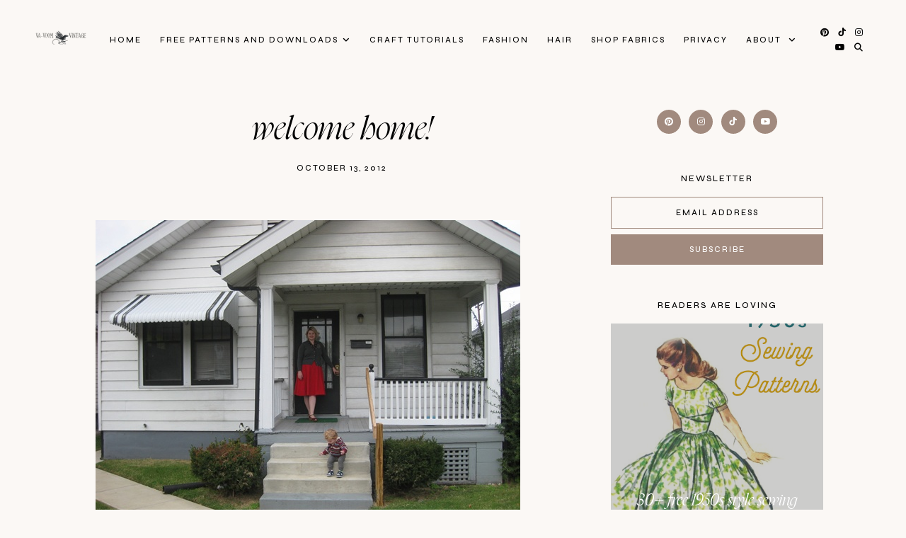

--- FILE ---
content_type: text/html; charset=UTF-8
request_url: http://www.vavoomvintage.net/2012/10/welcome-home.html
body_size: 88958
content:
<!DOCTYPE html>
<html class='v2' dir='ltr' lang='en' xmlns='http://www.w3.org/1999/xhtml' xmlns:b='http://www.google.com/2005/gml/b' xmlns:data='http://www.google.com/2005/gml/data' xmlns:expr='http://www.google.com/2005/gml/expr'>
<head>
<link href='https://www.blogger.com/static/v1/widgets/335934321-css_bundle_v2.css' rel='stylesheet' type='text/css'/>
<link href='//ajax.googleapis.com' rel='dns-prefetch'/>
<link href='//fonts.googleapis.com' rel='dns-prefetch'/>
<link href='//cdnjs.cloudflare.com' rel='dns-prefetch'/>
<script src='https://ajax.googleapis.com/ajax/libs/jquery/1.12.2/jquery.min.js' type='text/javascript'></script>
<!-- ADD GOOGLE FONTS -->
<link href='https://fonts.googleapis.com/css?family=Albert+Sans:400,400italic,700,700italic|Syne:500' rel='stylesheet' type='text/css'/>
<!-- Font Awesome (ver 6.5.2) -->
<link crossorigin='anonymous' href='https://cdnjs.cloudflare.com/ajax/libs/font-awesome/6.5.2/css/all.min.css' integrity='sha512-SnH5WK+bZxgPHs44uWIX+LLJAJ9/2PkPKZ5QiAj6Ta86w+fsb2TkcmfRyVX3pBnMFcV7oQPJkl9QevSCWr3W6A==' referrerpolicy='no-referrer' rel='stylesheet'/>
<script crossorigin='anonymous' integrity='sha512-/2sZKAsHDmHNoevKR/xsUKe+Bpf692q4tHNQs9VWWz0ujJ9JBM67iFYbIEdfDV9I2BaodgT5MIg/FTUmUv3oyQ==' src='https://cdnjs.cloudflare.com/ajax/libs/fitvids/1.2.0/jquery.fitvids.min.js'></script>
<meta content='IE=EmulateIE7' http-equiv='X-UA-Compatible'/>
<meta content='width=device-width,initial-scale=1.0' name='viewport'/>
<meta content='text/html; charset=UTF-8' http-equiv='Content-Type'/>
<meta content='blogger' name='generator'/>
<link href='http://www.vavoomvintage.net/favicon.ico' rel='icon' type='image/x-icon'/>
<link href='http://www.vavoomvintage.net/2012/10/welcome-home.html' rel='canonical'/>
<link rel="alternate" type="application/atom+xml" title="Va-Voom Vintage - Atom" href="http://www.vavoomvintage.net/feeds/posts/default" />
<link rel="alternate" type="application/rss+xml" title="Va-Voom Vintage - RSS" href="http://www.vavoomvintage.net/feeds/posts/default?alt=rss" />
<link rel="service.post" type="application/atom+xml" title="Va-Voom Vintage - Atom" href="https://www.blogger.com/feeds/1085997960024984026/posts/default" />

<link rel="alternate" type="application/atom+xml" title="Va-Voom Vintage - Atom" href="http://www.vavoomvintage.net/feeds/8089467207626502395/comments/default" />
<!--Can't find substitution for tag [blog.ieCssRetrofitLinks]-->
<link href='https://blogger.googleusercontent.com/img/b/R29vZ2xl/AVvXsEiMh841kGg1cYe_mmuqLlxftoxqFVeO0Jsl8xfEgfPJ4tg7jWHhz37L97rgYgKlSk87jVt73kmHIxQ_7vv5rVLN0G9sTb9RZozYsChKv6vku4KBhTSxmTJA92JO0T-bIvc5xaQJEFyYF6jX/s640/IMG_0601.JPG' rel='image_src'/>
<meta content='http://www.vavoomvintage.net/2012/10/welcome-home.html' property='og:url'/>
<meta content='Welcome Home!' property='og:title'/>
<meta content='Browse free vintage patterns, retro hair tutorials and affordable vintage clothing. Enjoy diy fashion crafts and classic style inspiration' property='og:description'/>
<meta content='https://blogger.googleusercontent.com/img/b/R29vZ2xl/AVvXsEiMh841kGg1cYe_mmuqLlxftoxqFVeO0Jsl8xfEgfPJ4tg7jWHhz37L97rgYgKlSk87jVt73kmHIxQ_7vv5rVLN0G9sTb9RZozYsChKv6vku4KBhTSxmTJA92JO0T-bIvc5xaQJEFyYF6jX/w1200-h630-p-k-no-nu/IMG_0601.JPG' property='og:image'/>
<title>Welcome Home! &#8212; Va-Voom Vintage</title>
<!-- single posts and pages -->
<meta content='summary_large_image' name='twitter:card'/>
<meta content='' name='twitter:description'/>
<meta content='Va-Voom Vintage: Welcome Home!' name='twitter:title'/>
<meta content='data:blog.postImageUrl' name='twitter:image'/>
<script async='async' data-cfasync='false' data-noptimize='1' src='//scripts.mediavine.com/tags/vavoom-vintage.js' type='text/javascript'></script>
<style id='page-skin-1' type='text/css'><!--
/** ~
* Name:           Selkie
* Version:        1.0.0
* Release date:   July 15, 2024
* Designer:       November Dahlia
* Website:        https://novemberdahlia.com
* Etsy:           https://novemberdahlia.etsy.com
* ~ **/
/* Variable definitions
=======================
<Group description="Links" selector=".wrapper">
<Variable name="link.color" description="Link Color" type="color" default="#CD8E75"/>
<Variable name="link.hover" description="Hover Color" type="color" default="#A18A7E"/>
<Variable name="post.link.color" description="Post Link Color" type="color" default="#CD8E75"/>
<Variable name="post.link.hover" description="Post Link Color Hover" type="color" default="#A18A7E"/>
<Variable name="post.link.border" description="Post Link Border" type="color" default="#CD8E75"/>
<Variable name="post.link.border.hover" description="Post Link Border Hover" type="color" default="#A18A7E"/>
</Group>
<Group description="Width" selector=".wrapper">
<Variable name="content.width" description="Content Width" type="length" default="0" min="0" max="1500px"/>
<Variable name="single.width" description="Single Post Width" type="length" default="0" min="0" max="1500px"/>
<Variable name="full.single.width" description="Single Post Width (No Sidebar)" type="length" default="0" min="0" max="1500px"/>
</Group>
<Group description="Text Font" selector=".wrapper">
<Variable name="body.font" description="Text Font" type="font" default="normal normal 14px Albert Sans"/>
<Variable name="body.color" description="Text Color" type="color" default="#000000"/>
<Variable name="body.bg" description="Blog Background" type="color" default="#fbf8f5"/>
<Variable name="quote.color" description="Blockquote Text Color" type="color" default="#000000"/>
<Variable name="quote.bg" description="Blockquote Background" type="color" default="#ead0c5"/>
</Group>
<Group description="Headings Font" selector=".wrapper">
<Variable name="main.heading.font" description="H1, H2 and H3 Font" type="font" default="normal normal 60px Nyght Serif Light"/>
<Variable name="h2.size" description="H2 Font Size" type="length" default="0" min="0" max="60px"/>
<Variable name="h3.size" description="H4 Font Size" type="length" default="0" min="0" max="60px"/>
<Variable name="small.heading.font" description="H4, H5 and H6 Font" type="font" default="normal normal 16px Syne"/>
<Variable name="h5.size" description="H5 Font Size" type="length" default="0" min="0" max="60px"/>
<Variable name="h6.size" description="H6 Font Size" type="length" default="0" min="0" max="60px"/>
</Group>
<Group description="Blog Title, Description and Logo" selector=".site-header">
<Variable name="header.bg" description="Section Background" type="color" default="#fbf8f5"/>
<Variable name="logo.width" description="Logo Width" type="length" default="0" min="0" max="1500px"/>
<Variable name="blog.title.font" description="Blog Title Font" type="font" default="normal normal 55px Nyght Serif Light"/>
<Variable name="blog.title.font.size" description="Blog Title Font Size (Mobile)" type="length" default="0" min="0" max="100px"/>
<Variable name="blog.title.color" description="Blog Title Color" type="color" default="#000000"/>
<Variable name="blog.description.font" description="Blog Description Font" type="font" default="normal normal 10px Syne"/>
<Variable name="blog.description.color" description="Blog Description Color" type="color" default="#000000"/>
</Group>
<Group description="Navigation" selector=".main-menu-wrapper">
<Variable name="nav.border" description="Mobile Menu Border" type="color" default="#ded6d2"/>
<Variable name="nav.font" description="Navigation Font" type="font" default="normal normal 11px Syne"/>
<Variable name="nav.link" description="Navigation Color" type="color" default="#000000"/>
<Variable name="nav.hover" description="Navigation Color Hover" type="color" default="#000000"/>
<Variable name="nav.submenu.bg" description="Navigation Submenu Background" type="color" default="#fbf8f5"/>
<Variable name="nav.submenu.border" description="Navigation Submenu Border" type="color" default="#fbf8f5"/>
<Variable name="nav.submenu.link" description="Navigation Submenu Color" type="color" default="#000000"/>
<Variable name="nav.submenu.hover" description="Navigation Submenu Color Hover" type="color" default="#CD8E75"/>
</Group>
<Group description="Social Icons in Menu" selector=".menu-social">
<Variable name="menu.social.size" description="Icons Size" type="length" default="0" min="0" max="30px"/>
<Variable name="menu.social.link" description="Icons Color" type="color" default="#000000"/>
<Variable name="menu.social.hover" description="Icons Color Hover" type="color" default="#000000"/>
</Group>
<Group description="Search Form in Menu" selector=".menu-search">
<Variable name="menu.search.bg" description="Search Background" type="color" default="#000000"/>
<Variable name="menu.search.color" description="Search Text Color" type="color" default="#ffffff"/>
<Variable name="menu.search.font" description="Search Font" type="font" default="normal normal 46px Nyght Serif Light"/>
<Variable name="menu.search.border" description="Search Text Border" type="color" default="#ffffff"/>
</Group>
<Group description="Entry Title and Meta" selector=".entry">
<Variable name="entry.title.font" description="Entry Title Font" type="font" default="normal normal 46px Nyght Serif Light"/>
<Variable name="entry.title.mobile" description="Entry Title Font Size (Mobile)" type="length" default="0" min="0" max="60px"/>
<Variable name="entry.title.color" description="Entry Title Color" type="color" default="#000000"/>
<Variable name="entry.title.hover" description="Entry Title Color Hover" type="color" default="#CD8E75"/>
<Variable name="label.shadow" description="Label Name Shadow (Label Pages)" type="color" default="#ead0c5"/>
<Variable name="entry.meta.font" description="Entry Meta Font" type="font" default="normal normal 11px Syne"/>
<Variable name="entry.meta.color" description="Entry Meta Color" type="color" default="#000000"/>
<Variable name="entry.meta.hover" description="Entry Meta Color Hover" type="color" default="#CD8E75"/>
<Variable name="share.size" description="Share Icons Size" type="length" default="0" min="0" max="30px"/>
<Variable name="share.color" description="Share Icons Color" type="color" default="#000000"/>
<Variable name="share.hover" description="Share Icons Color Hover" type="color" default="#CD8E75"/>
</Group>
<Group description="Related Posts" selector=".related-posts">
<Variable name="related.heading.font" description="Related Posts Heading Font" type="font" default="normal normal 12px Syne"/>
<Variable name="related.heading.color" description="Related Posts Heading Color" type="color" default="#000000"/>
<Variable name="related.heading.shadow" description="Related Posts Heading Shadow" type="color" default="#ead0c5"/>
<Variable name="related.title.font" description="Related Post Title Font" type="font" default="normal normal 26px Nyght Serif Light"/>
<Variable name="related.title.color" description="Related Post Title Color" type="color" default="#ffffff"/>
<Variable name="related.title.bg" description="Related Post Title Background" type="color" default="#000000"/>
</Group>
<Group description="Post Navigation" selector=".post-navigation">
<Variable name="post.nav.font" description="Post Navigation (Prev/Next) Font" type="font" default="normal normal 28px Nyght Serif Light"/>
<Variable name="post.nav.color" description="Post Navigation (Prev/Next) Color" type="color" default="#000000"/>
<Variable name="post.nav.hover" description="Post Navigation (Prev/Next) Color Hover" type="color" default="#A18A7E"/>
</Group>
<Group description="Comments" selector=".comments">
<Variable name="comments.heading.font" description="Comments Heading Font" type="font" default="normal normal 12px Syne"/>
<Variable name="comments.heading.color" description="Comments Heading Color" type="color" default="#000000"/>
<Variable name="comments.heading.shadow" description="Comments Heading Shadow" type="color" default="#ead0c5"/>
<Variable name="comment.author.font" description="Comment Author Name Font" type="font" default="normal normal 15px Syne"/>
<Variable name="comment.author.color" description="Comment Author Name Color" type="color" default="#000000"/>
<Variable name="comment.meta.font" description="Comment Date/Reply Font" type="font" default="normal normal 11px Syne"/>
<Variable name="comment.meta.color" description="Comment Date/Reply Color" type="color" default="#000000"/>
</Group>
<Group description="Read More Button" selector=".jump-link">
<Variable name="jumplink.font" description="Button Font" type="font" default="normal normal 11px Syne"/>
<Variable name="jumplink.color" description="Button Color" type="color" default="#000000"/>
<Variable name="jumplink.shadow" description="Button Shadow" type="color" default="#ead0c5"/>
</Group>
<Group description="Blog Pager" selector=".blog-pager">
<Variable name="pager.font" description="Blog Pager Font" type="font" default="normal normal 11px Syne"/>
<Variable name="pager.color" description="Blog Pager Color" type="color" default="#000000"/>
<Variable name="pager.shadow" description="Blog Pager Shadow" type="color" default="#ead0c5"/>
</Group>
<Group description="Slider" selector=".slider-wrapper">
<Variable name="slider.width" description="Slider Width" type="length" default="0" min="0" max="1500px"/>
<Variable name="slider.overlay" description="Slider Background" type="color" default="#000000"/>
<Variable name="slider.title.font" description="Slider Title Font" type="font" default="normal normal 55px Nyght Serif Light"/>
<Variable name="slider.title.mobile" description="Slider Title Font Size (Mobile)" type="length" default="0" min="0" max="60px"/>
<Variable name="slider.title.color" description="Slider Title Color" type="color" default="#ffffff"/>
<Variable name="slider.date.font" description="Slider Date Font" type="font" default="normal normal 11px Syne"/>
<Variable name="slider.date.color" description="Slider Date Color" type="color" default="#ffffff"/>
<Variable name="slider.snippet.color" description="Slider Snippet Color" type="color" default="#ffffff"/>
<Variable name="slider.button.font" description="Slider Button Font" type="font" default="normal normal 11px Syne"/>
<Variable name="slider.button.color" description="Slider Button Color" type="color" default="#ffffff"/>
<Variable name="slider.arrows.font" description="Slider Next/Prev Font" type="font" default="normal normal 11px Syne"/>
<Variable name="slider.arrows" description="Slider Next/Prev Color" type="color" default="#ffffff"/>
<Variable name="slider.dots" description="Slider Dots Color" type="color" default="#000000"/>
</Group>
<Group description="Subscribe Form (Home)" selector=".newsletter-wrapper">
<Variable name="newsletter.width" description="Subscribe Section Width" type="length" default="0" min="0" max="1500px"/>
<Variable name="newsletter.bg" description="Subscribe Section Background" type="color" default="#A18A7E"/>
<Variable name="newsletter.color" description="Subscribe Section Text Color" type="color" default="#ffffff"/>
<Variable name="newsletter.font" description="Input and Button Font" type="font" default="normal normal 11px Syne"/>
<Variable name="newsletter.input.color" description="Input Color" type="color" default="#ffffff"/>
<Variable name="newsletter.input.border" description="Input Border" type="color" default="#ffffff"/>
<Variable name="newsletter.input.bg" description="Input Background" type="color" default="transparent"/>
<Variable name="newsletter.button.color" description="Button Color" type="color" default="#ffffff"/>
<Variable name="newsletter.button.hover" description="Button Color Hover" type="color" default="#ffffff"/>
<Variable name="newsletter.button.border" description="Button Border" type="color" default="#ffffff"/>
<Variable name="newsletter.button.border.hover" description="Button Border Hover" type="color" default="#ffffff"/>
<Variable name="newsletter.button.bg" description="Button Background" type="color" default="transparent"/>
<Variable name="newsletter.button.bg.hover" description="Button Background Hover" type="color" default="transparent"/>
</Group>
<Group description="Profile" selector=".profile-wrapper">
<Variable name="profile.width" description="Profile Section Width" type="length" default="0" min="0" max="1500px"/>
<Variable name="profile.img.border" description="Profile Image Border" type="color" default="#ead0c5"/>
<Variable name="profile.button.font" description="Profile Button Font" type="font" default="normal normal 11px Syne"/>
<Variable name="profile.button.color" description="Profile Button Color" type="color" default="#000000"/>
<Variable name="profile.button.shadow" description="Profile Button Shadow" type="color" default="#ead0c5"/>
</Group>
<Group description="Sidebar" selector=".sidebar">
<Variable name="sidebar.title.color" description="Widget Titles Color" type="color" default="#000000"/>
<Variable name="sidebar.title.font" description="Widget Titles Font" type="font" default="normal normal 12px Syne"/>
<Variable name="sidebar.main.font" description="Profile and Categories Title Font" type="font" default="normal normal 28px Nyght Serif Light"/>
</Group>
<Group description="Social Icons" selector=".sidebar">
<Variable name="social.size" description="Social Icons Size" type="length" default="0" min="0" max="30px"/>
<Variable name="social.color" description="Social Icons Color" type="color" default="#ffffff"/>
<Variable name="social.hover" description="Social Icons Color Hover" type="color" default="#000000"/>
<Variable name="social.bg" description="Social Icons Background" type="color" default="#A18A7E"/>
<Variable name="social.bg.hover" description="Social Icons Background Hover" type="color" default="#ded6d2"/>
</Group>
<Group description="Subscribe Form" selector=".signup-form">
<Variable name="form.font" description="Input and Button Font" type="font" default="normal normal 11px Syne"/>
<Variable name="input.color" description="Input Color" type="color" default="#000000"/>
<Variable name="input.border" description="Input Border" type="color" default="#A18A7E"/>
<Variable name="input.bg" description="Input Background" type="color" default="transparent"/>
<Variable name="button.color" description="Button Color" type="color" default="#ffffff"/>
<Variable name="button.color.hover" description="Button Color Hover" type="color" default="#ffffff"/>
<Variable name="button.bg" description="Button Background" type="color" default="#A18A7E"/>
<Variable name="button.bg.hover" description="Button Background Hover" type="color" default="#A18A7E"/>
</Group>
<Group description="Popular Posts" selector="ul.popular-posts">
<Variable name="popular.font" description="Post Title Font" type="font" default="normal normal 23px Nyght Serif Light"/>
<Variable name="popular.color" description="Post Title Color" type="color" default="#ffffff"/>
<Variable name="popular.bg" description="Post Title Background" type="color" default="#000000"/>
</Group>
<Group description="Search Form" selector=".search-form">
<Variable name="search.border" description="Search Border" type="color" default="#A18A7E"/>
<Variable name="search.bg" description="Search Background" type="color" default="transparent"/>
<Variable name="search.font" description="Search Input Font" type="font" default="normal normal 11px Syne"/>
<Variable name="search.color" description="Search Input Color" type="color" default="#000000"/>
<Variable name="search.icon.color" description="Button Color" type="color" default="#000000"/>
<Variable name="search.icon.hover" description="Button Color Hover" type="color" default="#A18A7E"/>
</Group>
<Group description="Featured Post" selector="ul.FeaturedPost">
<Variable name="featured.font" description="Post Title Font" type="font" default="normal normal 23px Nyght Serif Light"/>
<Variable name="featured.color" description="Post Title Color" type="color" default="#ffffff"/>
<Variable name="featured.bg" description="Post Title Background" type="color" default="#000000"/>
</Group>
<Group description="Labels and LinkList" selector=".Label, .LinkList">
<Variable name="links.font" description="Labels/LinkList Font" type="font" default="normal normal 11px Syne"/>
<Variable name="links.color" description="Labels/LinkList Color" type="color" default="#000000"/>
<Variable name="links.hover" description="Labels/LinkList Color Hover" type="color" default="#A18A7E"/>
<Variable name="label.count" description="Labels Post Count Color" type="color" default="#A18A7E"/>
</Group>
<Group description="Footer Grid" selector=".footer-widgets-wrap">
<Variable name="footer.width" description="Footer Grid Width" type="length" default="0" min="0" max="1500px"/>
<Variable name="footer.grid.bg" description="Footer Background" type="color" default="#ded6d2"/>
</Group>
<Group description="Site Footer" selector=".site-footer">
<Variable name="footer.font" description="Site Footer Font" type="font" default="normal normal 11px Syne"/>
<Variable name="footer.color" description="Site Footer Link and Text Color" type="color" default="#000000"/>
<Variable name="footer.hover" description="Site Footer Hover Color" type="color" default="#CD8E75"/>
<Variable name="footer.bg" description="Site Footer Background" type="color" default="#fbf8f5"/>
</Group>
<Group description="Contact Form" selector=".contact-form">
<Variable name="contact.font" description="Input Font" type="font" default="normal normal 11px Syne"/>
<Variable name="contact.input.color" description="Input Color" type="color" default="#000000"/>
<Variable name="contact.input.border" description="Input Border" type="color" default="#A18A7E"/>
<Variable name="contact.input.bg" description="Input Background" type="color" default="transparent"/>
<Variable name="contact.button.font" description="Button Font" type="font" default="normal normal 23px Nyght Serif Light"/>
<Variable name="contact.button.color" description="Button Color" type="color" default="#000000"/>
<Variable name="contact.button.hover" description="Button Color Hover" type="color" default="#CD8E75"/>
</Group>
<Group description="Selection/Scroll to Top Arrow" selector=".wrapper">
<Variable name="selection.color" description="Selection Color" type="color" default="#ffffff"/>
<Variable name="selection.bg" description="Selection Background" type="color" default="#000000"/>
<Variable name="scrolltotop.color" description="Scroll to Top Color" type="color" default="#000000"/>
<Variable name="scrolltotop.hover" description="Scroll to Top Color Hover" type="color" default="#CD8E75"/>
</Group>
*/
/*-----------------------------------------------
~ NORMALIZE
-----------------------------------------------*/
/*! normalize.css v3.0.1 | MIT License | git.io/normalize */
html{font-family:sans-serif;-ms-text-size-adjust:100%;-webkit-text-size-adjust:100%}body{margin:0}article,aside,details,figcaption,figure,footer,header,hgroup,main,nav,section,summary{display:block}audio,canvas,progress,video{display:inline-block;vertical-align:baseline}audio:not([controls]){display:none;height:0}[hidden],template{display:none}a{background:transparent}a:active,a:hover{outline:0}abbr[title]{border-bottom:1px dotted}b,strong{font-weight:bold}dfn{font-style:italic}h1{font-size:2em;margin:.67em 0}mark{background:#ff0;color:#000}small{font-size:80%}sub,sup{font-size:75%;line-height:0;position:relative;vertical-align:baseline}sup{top:-0.5em}sub{bottom:-0.25em}img{border:0}svg:not(:root){overflow:hidden}figure{margin:1em 40px}hr{-moz-box-sizing:content-box;box-sizing:content-box;height:0}pre{overflow:auto}code,kbd,pre,samp{font-family:monospace,monospace;font-size:1em}button,input,optgroup,select,textarea{color:inherit;font:inherit;margin:0}button{overflow:visible}button,select{text-transform:none}button,html input[type="button"],input[type="reset"],input[type="submit"]{-webkit-appearance:button;cursor:pointer}button[disabled],html input[disabled]{cursor:default}button::-moz-focus-inner,input::-moz-focus-inner{border:0;padding:0}input{line-height:normal}input[type="checkbox"],input[type="radio"]{box-sizing:border-box;padding:0}input[type="number"]::-webkit-inner-spin-button,input[type="number"]::-webkit-outer-spin-button{height:auto}input[type="search"]{-webkit-appearance:textfield;-moz-box-sizing:content-box;-webkit-box-sizing:content-box;box-sizing:content-box}input[type="search"]::-webkit-search-cancel-button,input[type="search"]::-webkit-search-decoration{-webkit-appearance:none}fieldset{border:1px solid #c0c0c0;margin:0 2px;padding:.35em .625em .75em}legend{border:0;padding:0}textarea{overflow:auto}optgroup{font-weight:bold}table{border-collapse:collapse;border-spacing:0}td,th{padding:0}.section{margin:0;}
/*-----------------------------------------------
~ GENERAL
-----------------------------------------------*/
.wrapper {
word-wrap: break-word;
}
*, *:after, *:before {
-webkit-box-sizing: border-box;
-moz-box-sizing: border-box;
box-sizing: border-box;
}
body {
font: normal normal 18px Albert Sans;
letter-spacing: 0.2px;
color: #000000;
background: #fbf8f5;
overflow-x: hidden;
}
a, a:visited, a:hover, a:active, a:focus {
text-decoration: none;
}
a, a:visited {
color: #CD8E75;
}
a:hover {
color: #A18A7E;
}
.post-body a, .post-body a:visited {
color: #CD8E75;
border-bottom: 1px solid #CD8E75;
padding: 0 0 2px;
}
.post-body a:hover {
color: #A18A7E;
border-bottom: 1px solid #A18A7E;
padding: 0 0 2px;
}
.widget {
line-height: 1.8 !important;
margin: 0 0 50px;
}
.widget:last-child {
margin: 0;
}
em {
font-style: italic !important;
}
b, bold, strong {
font-weight: bold;
}
p {
margin-top: 14px;
margin-bottom: 14px;
}
blockquote {
color: #000000;
background: #ead0c5;
border: 0;
margin: 25px 0 35px;
padding: 20px;
display: block;
width: 100%;
position: relative;
}
.separator a {
padding-top: 0 !important;
padding-bottom: 0 !important;
}
a.post-image-link {
margin-top: 12px;
margin-bottom: 12px;
box-shadow: none !important;
border: 0 !important;
padding: 0 !important;
}
.post-body > *:first-child, .post-body > *:first-child a {
margin-top: 0 !important;
}
ul li, ol li {
line-height: 1.6;
}
a, input, button, .button, .slider-overlay, .related-post-title, .related-post a::after, .post-navigation-title, .popular-post-title, ul.popular-posts li .post-content::after, .featured-post-title, .featured-post-content a::after, .slider-button span, .scroll-to-top, .scroll-to-top i, .pinterest-item a::before, .search-toggle {
-webkit-transition: all 0.5s ease;
-moz-transition: all 0.5s ease;
-ms-transition: all 0.5s ease;
-o-transition: all 0.5s ease;
transition: all 0.5s ease;
}
:focus {
outline: 0;
}
img {
max-width: 100%;
width: auto;
height: auto;
}
.clearfix::before, .clearfix::after, #clearfix::before, #clearfix::after {
content: "";
display: table;
}
.clearfix::after, #clearfix::after {
clear: both;
}
input[type="text"], input[type="email"], input[type="tel"], input[type="url"], input[type="search"], textarea {
border-radius: 0 !important;
-webkit-appearance: none !important;
}
::-ms-input-placeholder {
color: #000;
opacity: 1;
}
:-ms-input-placeholder {
color: #000;
opacity: 1;
}
::placeholder {
color: #000;
opacity: 1;
}
input:focus::-webkit-input-placeholder, textarea:focus::-webkit-input-placeholder {
color: transparent !important;
}
input:focus:-moz-placeholder, textarea:focus:-moz-placeholder {
color: transparent !important;
}
input:focus::-moz-placeholder, textarea:focus::-moz-placeholder {
color: transparent !important;
}
input:focus:-ms-input-placeholder, textarea:focus:-ms-input-placeholder {
color: transparent !important;
}
::-moz-selection {
color: #ffffff;
background: #000000;
}
::selection {
color: #ffffff;
background: #000000;
}
.site-footer .widget, .site-footer .widget:last-child {
margin: 0 !important;
}
.site-footer {
font: normal normal 11px Syne;
text-transform: uppercase;
letter-spacing: 2px;
text-align: center;
padding: 30px;
margin-bottom: -2px;
color: #000000;
background: #fbf8f5;
display: flex;
flex-wrap: wrap;
flex-direction: row;
justify-content: center;
align-items: center;
}
.site-footer .copyright {
order: 1;
flex: 1;
text-align: left;
}
.site-footer .menu-footer {
order: 2;
flex: 2;
text-align: center;
}
.site-footer .credit {
order: 3;
flex: 1;
text-align: right;
}
.site-footer a, .site-footer a:visited {
color: #000000;
}
.site-footer a:hover {
color: #CD8E75;
}
.menu-footer ul {
padding: 0;
margin: 0;
list-style: none;
list-style-type: none;
}
.menu-footer ul li {
padding: 0 !important;
display: inline;
margin: 0 5px;
}
.menu-footer ul li:first-child {
margin-left: 0;
}
.menu-footer ul li:last-child {
margin-right: 0;
}
@media screen and (max-width: 767px) {
.site-footer {
flex-direction: column;
justify-content: center;
gap: 12px;
}
.menu-footer.no-items {
display: none;
}
}
.scroll-to-top {
font-size: 18px;
text-align: center;
cursor: pointer;
position: fixed;
top: 50%;
right: 12px;
z-index: 9;
opacity: 0;
visibility: hidden;
-webkit-transform: translate(0, -50%);
-ms-transform: translate(0, -50%);
transform: translate(0, -50%);
}
.scroll-to-top.is-visible {
opacity: 1;
visibility: visible;
}
.scroll-to-top i {
width: 34px;
height: 34px;
line-height: 34px;
border-radius: 50%;
display: inline-block;
}
.scroll-to-top i, .scroll-to-top i:visited {
color: #000000;
}
.scroll-to-top i:hover {
color: #CD8E75;
}
.instagram-feed {
line-height: 0 !important;
}
.pinterest, .pinterest-row {
width: 100%;
display: grid;
}
.pinterest {
grid-template-columns: repeat(2,minmax(0,1fr));
column-gap: 10px;
-moz-column-gap: 10px;
-webkit-column-gap: 10px;
row-gap: 10px;
}
.pinterest-row {
grid-template-columns: repeat(6,minmax(0,1fr));
}
@media screen and (max-width: 767px) {
.pinterest-row {
grid-template-columns: repeat(3,minmax(0,1fr));
}
}
.pinterest-item {
position: relative;
}
.pinterest-image {
width: 100%;
padding-bottom: 100%;
background-size: cover !important;
background-position: center !important;
}
.pinterest-item a::before {
content: '';
background-color: #222;
opacity: 0;
position: absolute;
width: 100%;
height: 100%;
top: 0;
left: 0;
z-index: 2;
}
.pinterest-item a:focus::before, .pinterest-item a:hover::before {
opacity: 0.3;
}
.blog-feeds, .post-feeds, .main-menu-wrapper h3.title, .site-footer h3.title {
display: none !important;
}
/*-----------------------------------------------
~ LAYOUT
-----------------------------------------------*/
@media screen and (min-width: 971px) {
.content-wrapper {
margin: 40px auto 0;
}
.home .content-wrapper {
margin: 25px auto 0;
}
}
.content-wrap, .single-item .content-wrap {
width: 100%;
margin-left: auto;
margin-right: auto;
}
.content-wrap {
max-width: 1260px;
padding-left: 1.5em;
padding-right: 1.5em;
}
.single-item .content-wrap {
max-width: 1100px;
}
.single-item.remove-sidebar .content-wrap {
max-width: 900px;
}
@media screen and (min-width: 768px) {
.content {
width: 70%;
float: left;
}
.sidebar {
width: 25%;
float: right;
}
}
@media screen and (max-width: 767px) {
.sidebar {
max-width: 300px;
width: 100%;
margin-left: auto;
margin-right: auto;
margin-bottom: 50px;
}
}
.remove-sidebar .content {
width: 100% !important;
float: none !important;
}
.remove-sidebar .sidebar {
display: none !important;
}
/*-----------------------------------------------
~ HEADINGS
-----------------------------------------------*/
h1, h2, h3, h4, h5, h6 {
line-height: 1.3 !important;
margin: 0 0 15px;
}
h1, h2, h3 {
font: normal normal 60px Nyght Serif Light;
font-style: italic;
text-transform: none;
letter-spacing: 0;
}
h2 {
font-size: 50px;
}
h3 {
font-size: 38px;
}
h4, h5, h6 {
font: normal normal 16px Syne;
text-transform: uppercase;
letter-spacing: 2px;
}
h5 {
font-size: 13px;
}
h6 {
font-size: 11px;
}
/*-----------------------------------------------
~ BLOG TITLE, DESCRIPTION AND LOGO
-----------------------------------------------*/
.site-header {
width: 100%;
padding: 1.5em 1.5em;
background: #fbf8f5;
}
.header-widget img {
max-width: 200px;
width: 100%;
margin-left: auto;
margin-right: auto;
}
.header-widget h1 {
font: normal normal 55px Nyght Serif Light;
font-style: italic;
text-transform: lowercase;
letter-spacing: 0;
line-height: 1 !important;
padding: 0;
margin: 0;
}
@media screen and (max-width: 767px) {
.site-header {
padding: 3em 1.5em;
}
.header-widget h1 {
font-size: 45px !important;
}
}
.header-widget h1, .header-widget h1 a, .header-widget h1 a:visited, .header-widget h1 a:hover {
color: #000000;
}
.header-widget h1 a {
display: inline-block;
}
.header-widget p {
font: normal normal 10px Syne;
color: #000000;
text-transform: uppercase;
letter-spacing: 2px;
line-height: 1.3;
padding: 8px 0 0;
margin: 0;
}
/*-----------------------------------------------
~ NAVIGATION
-----------------------------------------------*/
#site-header-inner {
width: 100%;
padding: 0 1.3em;
}
.main-menu-wrapper {
font: normal normal 11px Syne;
text-transform: uppercase;
letter-spacing: 2px;
}
ul.menu-container, ul.menu-container ul {
padding: 0;
margin: 0;
list-style: none;
list-style-type: none;
}
ul.menu-container li {
position: relative;
padding: 0;
margin: 0;
}
.main-menu-wrapper a {
font-weight: inherit !important;
}
.main-menu-wrapper ul li > a, .main-menu-wrapper ul li > a:visited {
color: #000000;
}
.main-menu-wrapper ul li > a:hover {
color: #000000;
}
.main-menu-wrapper .level-two, .main-menu-wrapper .level-three {
display: none;
text-align: left;
z-index: 7;
padding: 1em 0;
border: 1px solid #fbf8f5;
background: #fbf8f5;
}
.main-menu-wrapper .level-three {
top: -1px;
}
.main-menu-wrapper ul li ul li a, .main-menu-wrapper ul li ul li a:visited {
color: #000000;
padding: .7em 2em;
height: auto;
line-height: normal;
display: block;
}
.main-menu-wrapper ul li ul li a:hover {
color: #CD8E75;
}
.menu-social {
font-size: 12px;
}
.menu-social > *, .menu-social > *:visited {
color: #000000;
margin-right: 10px;
}
.menu-social > *:hover {
color: #000000;
}
.search-toggle {
cursor: pointer;
}
.menu-toggle {
left: 0;
position: relative;
margin: 15px 0;
padding: 0 !important;
border: 0 !important;
background-color: transparent !important;
cursor: pointer;
font-size: 0 !important;
}
.menu-toggle::after {
content: '\f0c9';
font-family: 'Font Awesome 6 Free' !important;
font-weight: 900;
font-size: 17px;
color: #000000;
margin-left: 1.2em;
}
.menu-toggle.is-open::after {
content: '\f00d';
}
.main-menu-wrapper .widget, .main-menu-wrapper .widget:last-child {
margin: 0 !important;
}
@media screen and (min-width: 971px) {
.site-header {
z-index: 10;
top: 0;
left: 0;
position: sticky;
}
#site-header-inner {
display: grid;
grid-template-columns: minmax(0,1fr) auto minmax(0,1fr);
align-items: center;
column-gap: 20px;
visibility: hidden;
}
.site-header-column-title {
order: 1;
text-align: left;
}
.site-header-column-menu {
order: 2;
}
.site-header-column-social {
order: 3;
text-align: right;
}
.main-menu {
display: flex !important;
flex-direction: row;
flex-wrap: wrap;
align-items: center;
}
.main-menu-wrapper, ul.menu-container li > a {
height: 60px;
line-height: 60px;
}
ul.menu-container {
display: flex;
flex-direction: row;
flex-wrap: wrap;
}
.main-menu-wrapper ul li > a {
padding: 0 13px;
display: block;
}
ul.menu-container > li.sharewidth > a:after, ul.menu-container .level-two > li.sharewidth > a:after {
font-family: 'Font Awesome 6 Free' !important;
font-weight: 900;
margin: 0 0 0 6px;
line-height: 0;
}
ul.menu-container > li.sharewidth > a:after {
content: '\f107';
}
ul.menu-container .level-two > li.sharewidth > a:after {
content: '\f105';
}
.main-menu-wrapper li.parent:hover .level-two, .main-menu-wrapper .child-item.sharewidth:hover .level-three {
display: block;
}
.main-menu-wrapper .level-three {
margin: -1em 0 0 -2px;
}
.menu-container li ul, .menu-container li ul li ul {
position: absolute;
width: 220px;
margin: -2px 0 0 -3px;
}
.menu-container li ul li ul {
left: 220px;
margin: -1em 0 0 -2px;
}
.mobile-header, .main-menu-wrapper .fa-angle-down {
display: none;
}
}
@media screen and (max-width: 970px) {
.site-header-column-title {
text-align: center;
}
.mobile-header {
z-index: 10;
top: 0;
left: 0;
position: sticky;
background: #fbf8f5;
border-bottom: 1px solid #ded6d2;
}
.site-header-column-social {
top: 0;
right: 1.2em;
position: fixed;
z-index: 97;
height: 47.5px;
display: flex;
flex-direction: column;
justify-content: center;
}
.main-menu {
width: 100%;
height: calc(100% - 48px);
overflow-y: scroll;
position: fixed;
top: 48px;
left: -100%;
padding: 1em 1.8em 1.2em;
z-index: 5;
background: #fbf8f5;
-webkit-transition: all 0.5s ease-in;
-moz-transition: all 0.5s ease-in;
-o-transition: all 0.5s ease-in;
transition: all 0.5s ease-in;
}
.main-menu.is-open {
left: 0;
}
.main-menu::-webkit-scrollbar {
display: none !important;
}
ul.menu-container > li {
padding: 0;
display: block;
}
ul.menu-container > li a {
padding: 1.2em 0;
display: block;
}
.main-menu-wrapper li.sharewidth > a {
width: 80%;
}
.main-menu-wrapper .level-two, .main-menu-wrapper .level-three {
width: 100%;
margin: 0;
}
.main-menu-wrapper .level-three {
width: calc(100% - 40px);
margin-left: 20px;
margin-right: 0;
}
.main-menu-wrapper .fa-angle-down {
position: absolute;
top: 0.9em;
right: 0;
width: 60px;
text-align: right;
font-size: 13px;
cursor: pointer;
}
.main-menu-wrapper .level-two .fa-angle-down {
top: 0;
padding: .7em 2em;
}
}
/* Search Form in Menu */
.search-form-wrapper {
width: 100%;
display: block;
position: fixed;
top: 0;
left: 0;
height: 100%;
z-index: 10;
opacity: 0;
visibility: hidden;
-webkit-transition: all 0.3s ease-in;
-moz-transition: all 0.3s ease-in;
-o-transition: all 0.3s ease-in;
transition: all 0.3s ease-in;
}
.search-form-wrapper::after {
content: '';
top: 0;
left: 0;
width: 100%;
height: 100%;
position: fixed;
display: block;
background: #000000;
opacity: 0.6;
z-index: 1;
}
.search-form-wrapper.is-open {
opacity: 1;
visibility: visible;
}
.search-form-wrap {
max-width: 500px;
width: 100%;
margin: 0 auto;
position: absolute;
top: 50%;
left: 50%;
-webkit-transform: translate(-50%, -50%);
-ms-transform: translate(-50%, -50%);
transform: translate(-50%, -50%);
z-index: 2;
padding: 0 1.5em;
}
@media screen and (max-width: 767px) {
.search-form-wrap {
top: 150px;
-webkit-transform: translate(-50%, 0);
-ms-transform: translate(-50%, 0);
transform: translate(-50%, 0);
}
}
.search-form-wrapper::-webkit-scrollbar {
display: none !important;
}
.search-form-wrap::-webkit-scrollbar {
display: none !important;
}
.search-close {
color: #ffffff;
width: calc(100% - 60px);
position: absolute;
top: 30px;
right: 30px;
font-size: 20px;
text-align: center;
cursor: pointer;
z-index: 2;
}
.search-form-wrapper h3.title {
display: none !important;
}
.search-form-wrapper .widget {
margin: 0 0 40px !important;
}
.search-form-wrapper .widget:last-child {
margin: 0 !important;
}
.menu-search input {
font: normal normal 46px Nyght Serif Light;
font-style: italic;
text-transform: lowercase;
letter-spacing: 0;
text-align: center;
color: #ffffff;
background: transparent !important;
border: 0;
border-bottom: 1px solid #ffffff;
padding: 0 0 15px;
width: 100%;
}
.menu-search ::-ms-input-placeholder {
color: #ffffff;
}
.menu-search :-ms-input-placeholder {
color: #ffffff;
}
.menu-search ::placeholder {
color: #ffffff;
}
/*-----------------------------------------------
~ SINGLE
-----------------------------------------------*/
.entry {
position: relative;
}
.entry-header {
text-align: center;
margin-bottom: 35px;
}
.entry-title, .archive-title {
font: normal normal 46px Nyght Serif Light;
color: #000000;
font-style: italic;
text-transform: lowercase;
letter-spacing: 0;
margin: 0;
}
@media screen and (max-width: 767px) {
.entry-title {
font-size: 34px;
}
}
.entry-title a, .entry-title a:visited {
color: #000000;
}
.entry-title a:hover {
color: #CD8E75;
}
.single-page .entry-header {
margin: 0 0 20px;
}
.archive-title {
text-align: center;
margin: 0 0 50px;
}
.archive-title .label {
box-shadow: inset 0 -.55em #ead0c5;
padding: 0 5px;
}
.entry-meta {
font: normal normal 11px Syne;
color: #000000;
text-transform: uppercase;
letter-spacing: 2px;
}
.entry-header .entry-meta {
margin-top: 18px;
}
.entry-meta a, .entry-meta a:visited {
color: #000000;
}
.entry-meta a:hover, .entry-meta .meta-label > i {
color: #CD8E75;
}
.entry-header .entry-location {
padding-left: 10px;
}
.post-labels {
margin: 0 0 15px;
}
.post-labels .label-list > span::after {
content: ", ";
}
.post-labels .label-list > span:last-child::after {
display: none !important;
}
.entry-footer {
text-align: left;
margin-top: 30px;
}
.entry-footer > * {
display: block;
}
.post-share a, .post-share a:visited {
font-size: 12px;
color: #000000;
margin: 0 0 0 10px;
box-shadow: none !important;
border: 0 !important;
}
.post-share a:hover {
color: #CD8E75;
box-shadow: none !important;
border: 0 !important;
}
/* Related Posts */
.related-posts-wrap {
margin-top: 50px;
}
.related-posts-wrap h4 {
font: normal normal 12px Syne;
color: #000000;
text-transform: uppercase;
letter-spacing: 2px;
text-align: center;
margin: 0 0 20px;
}
.related-posts-wrap h4 span {
box-shadow: inset 0 -.75em #ead0c5;
padding: 1px 4px;
}
.related-posts {
display: grid;
grid-template-columns: minmax(0,1fr);
column-gap: 20px;
-moz-column-gap: 20px;
-webkit-column-gap: 20px;
row-gap: 20px;
}
@media screen and (min-width: 601px) {
.related-posts {
grid-template-columns: repeat(2,minmax(0,1fr));
}
}
.related-post {
position: relative;
}
.related-post-image {
width: 100%;
padding-bottom: 70%;
position: relative;
}
.related-post-image img {
position: absolute;
left: 50%;
top: 50%;
transform: translate(-50%, -50%);
height: 100%;
width: 100%;
object-fit: cover;
}
.related-post-title {
font: normal normal 26px Nyght Serif Light;
color: #ffffff;
font-style: italic;
text-transform: lowercase;
letter-spacing: 0;
line-height: 1;
text-align: center;
padding: 15px;
position: absolute;
left: 0;
bottom: 0;
width: 100%;
z-index: 2;
}
.related-post a::after {
content: '';
top: 0;
left: 0;
width: 100%;
height: 100%;
position: absolute;
background: #000000;
opacity: 0.2;
display: block;
z-index: 1;
}
.related-post:hover a::after {
opacity: 0;
}
/* Post Navigation */
.post-navigation {
display: flex;
gap: 15px;
flex-direction: row;
flex-wrap: wrap;
justify-content: space-between;
margin-top: 50px;
font: normal normal 28px Nyght Serif Light;
font-style: italic;
letter-spacing: 0;
text-transform: lowercase;
line-height: 1;
}
.post-navigation a, .post-navigation a:visited {
color: #000000;
}
.post-navigation a:hover {
color: #A18A7E;
}
.post-navigation .previous-entry {
flex: 1;
text-align: left;
}
.post-navigation .next-entry {
flex: 1;
text-align: right;
}
/* Comments */
.comments {
margin-top: 60px;
}
.comments h4 {
font: normal normal 12px Syne;
color: #000000;
text-transform: uppercase;
letter-spacing: 2px;
text-align: center;
margin: 0 0 25px;
}
.comments h4 span {
box-shadow: inset 0 -.75em #ead0c5;
padding: 1px 4px;
}
.comments .avatar-image-container {
display: none !important;
}
.comments .comment-block {
margin-left: 0 !important;
}
.comments .comments-content .comment-replies {
margin-left: 20px !important;
}
.comments .comments-content .user {
font: normal normal 15px Syne;
text-transform: uppercase;
letter-spacing: 1.8px;
}
.comments .comments-content .user a, .comments .comments-content .user a:visited, .comments .comments-content .user a:hover {
color: #000000;
}
.comments .secondary-text, .comments .comment-reply, .comments .thread-count {
font: normal normal 11px Syne;
text-transform: uppercase;
letter-spacing: 1.8px;
}
.comments .secondary-text a, .comments .secondary-text a:visited, .comments .secondary-text a:hover, .comments .comment-reply, .comments .thread-count a, .comments .thread-count a:visited, .comments .thread-count a:hover {
color: #000000;
text-decoration: none !important;
}
.comments .comments-content .datetime {
margin: 0 !important;
}
.comment-header {
display: flex;
flex-direction: row;
align-items: center;
justify-content: space-between;
}
@media screen and (max-width: 678px) {
.comment-header {
flex-direction: column;
gap: 8px;
align-items: flex-start;
justify-content: flex-start;
}
}
.comments .continue a {
padding: 0 !important;
}
.comment-header .icon, .comments .thread-arrow {
display: none !important;
}
.comments .thread-count a::after {
content: '\f107';
font-family: 'Font Awesome 6 Free' !important;
font-weight: 900;
padding: 0 0 0 6px;
}
.comments .thread-collapsed .thread-count a::after {
content: '\f106';
}
/*-----------------------------------------------
~ BLOG
-----------------------------------------------*/
.grid-layout .blog-posts {
display: grid;
grid-template-columns: minmax(0,1fr);
column-gap: 60px;
-moz-column-gap: 60px;
-webkit-column-gap: 60px;
row-gap: 60px;
}
@media screen and (min-width: 841px) {
.grid-layout .blog-posts {
grid-template-columns: repeat(2,minmax(0,1fr));
row-gap: 0;
}
.grid-layout .blog-posts .entry:nth-child(odd) {
margin-bottom: 60px;
}
.grid-layout .blog-posts .entry:nth-child(even) {
margin-top: 60px;
}
}
.grid-layout .entry-header {
margin-bottom: 0;
}
.entry-thumbnail-size {
width: 100%;
padding-bottom: 80%;
position: relative;
margin: 0 0 18px;
}
.entry-thumbnail-size img {
position: absolute;
left: 50%;
top: 50%;
transform: translate(-50%, -50%);
height: 100%;
width: 100%;
object-fit: cover;
}
.jump-link {
font: normal normal 11px Syne;
text-transform: uppercase;
letter-spacing: 2px;
padding-left: 15px;
}
.jump-link a, .jump-link a:visited {
color: #000000;
box-shadow: inset 0 -.75em #ead0c5;
display: inline-block;
padding: 1px 4px;
}
.jump-link a:hover {
color: #000000;
box-shadow: inset 0 -1.8em #ead0c5;
}
.blog-pager {
font: normal normal 11px Syne;
text-transform: uppercase;
letter-spacing: 2px;
margin: 40px 0 80px !important;
}
.blog-pager a, .blog-pager a:visited {
color: #000000;
box-shadow: inset 0 -.75em #ead0c5;
display: inline-block;
padding: 1px 4px;
margin: 0 15px;
}
.blog-pager a:hover {
color: #000000;
box-shadow: inset 0 -1.8em #ead0c5;
}
.blog-pager-newer-link, .blog-pager-older-link {
float: none;
}
/*-----------------------------------------------
~ HOME
-----------------------------------------------*/
.home-content h3.title {
text-align: center;
margin: 0 0 20px;
}
.home-content .widget, .home-content .widget:last-child {
margin: 0 auto 70px !important;
}
/*-----------------------------------------------
~ SLIDER
-----------------------------------------------*/
.slider-wrapper {
max-width: 1260px;
width: 100%;
margin: 0 auto;
padding: 0 1.5em;
}
ul.slider-wrap {
width: 100% !important;
padding: 0 !important;
margin: 0 !important;
}
ul.slider-wrap.slick-dotted {
margin: 0 0 80px !important;
}
.slick-slide {
padding: 0 !important;
margin: 0 !important;
position: relative;
}
.slick-slide > div {
display: flex;
flex-direction: column;
}
.slider-image {
width: 100%;
padding-bottom: 600px;
position: relative;
}
@media screen and (max-width: 970px) {
.slider-image {
padding-bottom: 360px;
}
}
.slider-image img {
position: absolute;
left: 50%;
top: 50%;
transform: translate(-50%, -50%);
height: 100%;
width: 100%;
object-fit: cover;
}
.slider-text {
text-align: left;
width: calc(100% - 70px);
left: 35px;
bottom: 80px;
position: absolute;
}
.slider-overlay {
top: 0;
left: 0;
width: 100%;
height: 100%;
position: absolute;
background: #000000;
opacity: 0.2;
display: block;
z-index: 1;
}
.slick-slide:hover .slider-overlay {
opacity: 0;
}
.slider-title, .slider-date, .slider-snippet, .slider-button {
position: relative;
z-index: 2;
}
.slider-title {
font: normal normal 55px Nyght Serif Light;
color: #ffffff;
font-style: italic;
text-transform: lowercase;
line-height: 1;
}
.slider-date {
font: normal normal 11px Syne;
color: #ffffff;
text-transform: uppercase;
letter-spacing: 2px;
margin: 0 0 14px;
}
.slider-snippet {
font-size: 13px;
color: #ffffff;
line-height: 1.5;
margin: 16px 0 0;
}
.slider-button {
font: normal normal 11px Syne;
text-transform: uppercase;
letter-spacing: 2px;
margin: 14px 0 0;
}
.slider-button span {
color: #ffffff;
}
.slick-nav-arrow, ul.slick-dots li button {
padding: 0 !important;
margin: 0 !important;
}
.slick-nav-arrow {
top: auto !important;
bottom: 25px;
position: absolute;
-webkit-transform: translate(0, 0);
-ms-transform: translate(0, 0);
transform: translate(0, 0);
z-index: 5;
font: normal normal 11px Syne !important;
text-transform: uppercase;
letter-spacing: 2px;
color: #ffffff;
border: 0 !important;
border-radius: 0 !important;
background: transparent !important;
padding: 10px !important;
}
.slick-nav-arrow.slick-prev {
left: 25px;
}
.slick-nav-arrow.slick-next {
right: auto;
left: 80px;
}
ul.slick-dots {
font-size: 0 !important;
padding: 0 !important;
margin: 0 !important;
position: absolute;
bottom: -25px;
left: 0;
width: 100%;
text-align: center;
}
ul.slick-dots li {
display: inline-block;
margin: 0 3px;
padding: 0;
}
ul.slick-dots li button {
width: 11px;
height: 11px;
display: inline-block;
border: 1px solid #000000;
border-radius: 50%;
background: transparent;
opacity: 1;
}
ul.slick-dots li.slick-active button {
background: #000000;
}
@media screen and (max-width: 767px) {
.slider-title {
font-size: 35px;
}
.slider-snippet, .slider-button {
display: none;
}
}
/*-----------------------------------------------
~ SUBSCRIBE (HOME)
-----------------------------------------------*/
.newsletter-wrapper {
width: 100%;
background: #A18A7E;
color: #ffffff;
padding: 60px 1.5em;
}
.newsletter-wrap {
max-width: 700px;
width: 100%;
margin: 0 auto;
display: grid;
grid-template-columns: minmax(0,1fr);
row-gap: 20px;
text-align: center;
}
@media screen and (min-width: 768px) {
.newsletter-wrap {
grid-template-columns: 28% minmax(0,1fr);
align-items: center;
column-gap: 30px;
-moz-column-gap: 30px;
-webkit-column-gap: 30px;
}
}
.newsletter-header h3 {
margin: 0;
}
.newsletter-header p {
margin: 10px 0 0;
}
.newsletter-wrapper .signup-form {
column-gap: 8px;
-moz-column-gap: 8px;
-webkit-column-gap: 8px;
}
.newsletter-wrapper .signup-form input {
font: normal normal 11px Syne;
text-transform: uppercase;
letter-spacing: 2px;
color: #ffffff;
border: 1px solid #ffffff !important;
background: transparent;
padding: 18px 15px;
margin: 0 !important;
border-radius: 0 !important;
text-align: center;
}
.newsletter-wrapper .signup-form input[type="submit"] {
flex: none;
width: 100%;
border: 1px solid #ffffff !important;
color: #ffffff;
background: transparent;
padding: 18px 32px;
}
.newsletter-wrapper .signup-form input[type="submit"]:hover {
color: #ffffff;
background: transparent;
border: 1px solid #ffffff !important;
}
.newsletter-wrapper .signup-form ::-ms-input-placeholder {
color: #ffffff;
}
.newsletter-wrapper .signup-form :-ms-input-placeholder {
color: #ffffff;
}
.newsletter-wrapper .signup-form ::placeholder {
color: #ffffff;
}
@media screen and (max-width: 600px) {
.newsletter-wrapper .signup-form {
grid-template-columns: minmax(0,1fr) !important;
row-gap: 8px;
}
}
/*-----------------------------------------------
~ PROFILE
-----------------------------------------------*/
#Image300 {
margin: 0 !important;
}
.profile-wrapper {
width: 100%;
padding: 0 1.5em;
}
.profile-wrap {
max-width: 850px;
width: 100%;
margin: 0 auto;
display: grid;
grid-template-columns: minmax(0,1fr);
row-gap: 30px;
text-align: center;
}
@media screen and (min-width: 768px) {
.profile-wrap {
grid-template-columns: 30% minmax(0,1fr);
align-items: center;
column-gap: 50px;
-moz-column-gap: 50px;
-webkit-column-gap: 50px;
text-align: left;
}
}
.profile-image-size {
width: 100%;
padding-bottom: 100%;
position: relative;
}
.profile-image-size img {
position: absolute;
left: 50%;
top: 50%;
transform: translate(-50%, -50%);
height: 100%;
width: 100%;
object-fit: cover;
border-radius: 50%;
}
.profile-image-size::after {
content: '';
border: 5px solid #ead0c5;
border-radius: 50%;
position: absolute;
width: 100%;
height: 100%;
bottom: -5%;
right: -5%;
-webkit-box-sizing: border-box;
-moz-box-sizing: border-box;
box-sizing: border-box;
z-index: 1;
}
.profile-text p {
margin: 15px 0 0;
}
.profile-button {
font: normal normal 11px Syne;
color: #000000 !important;
box-shadow: inset 0 -.75em #ead0c5 !important;
display: inline-block;
padding: 1px 4px;
text-transform: uppercase;
letter-spacing: 2px;
margin-top: 20px;
}
.profile-button:hover {
color: #000000 !important;
box-shadow: inset 0 -1.8em #ead0c5 !important;
}
@media screen and (max-width: 767px) {
.profile-image {
width: 70%;
margin: 0 auto;
}
}
/*-----------------------------------------------
~ SIDEBAR
-----------------------------------------------*/
.sidebar, .sidebar .widget {
margin-bottom: 50px;
}
.sidebar h3.title {
font: normal normal 12px Syne;
color: #000000;
text-transform: uppercase;
letter-spacing: 2px;
text-align: center;
margin: 0 0 18px;
}
#Image150 h3.title, .content-wrapper .Label h3.title, .content-wrapper .LinkList h3.title {
font: normal normal 28px Nyght Serif Light;
font-style: italic;
text-transform: lowercase;
letter-spacing: 0;
line-height: 1;
}
/* Sidebar Profile */
.sidebar-profile-image {
width: 100%;
padding-bottom: 100%;
position: relative;
margin: 0 0 20px;
}
.sidebar-profile-image img {
position: absolute;
left: 50%;
top: 50%;
transform: translate(-50%, -50%);
height: 100%;
width: 100%;
object-fit: cover;
}
.sidebar-profile-text {
text-align: center;
margin: 0;
}
/* Social Icons */
.social-icons {
text-align: center;
}
.social-icons i {
width: 12px;
height: 12px;
}
.social-icons a, .social-icons a:visited {
font-size: 12px;
color: #ffffff;
background-color: #A18A7E;
border-radius: 50%;
width: 34px;
height: 34px;
line-height: 34px;
display: inline-block;
text-align: center;
margin: 0 3px 6px;
box-shadow: none !important;
}
.social-icons a:hover {
color: #000000;
background-color: #ded6d2;
box-shadow: none !important;
}
.social-icons a:first-child {
margin-left: 0;
}
.social-icons a:last-child {
margin-right: 0;
}
/* Subscribe */
.signup-form {
width: 100%;
display: grid;
grid-template-columns: minmax(0,1fr) auto;
}
.signup-form input {
font: normal normal 11px Syne;
text-transform: uppercase;
letter-spacing: 2px;
color: #000000;
border: 1px solid #A18A7E;
background: transparent;
padding: 15px;
border-radius: 0;
text-align: left;
margin-right: 7px;
}
.signup-form input[type="submit"] {
flex: none;
width: 100%;
margin-right: 0;
border: 0 !important;
color: #ffffff;
background: #A18A7E;
padding: 15px;
}
.signup-form input[type="submit"]:hover {
color: #ffffff;
background: #A18A7E;
}
.signup-form ::-ms-input-placeholder {
color: #000000;
}
.signup-form :-ms-input-placeholder {
color: #000000;
}
.signup-form ::placeholder {
color: #000000;
}
.signup-form.form-stacked {
grid-template-columns: minmax(0,1fr);
row-gap: 8px;
}
.signup-form.form-stacked input {
text-align: center;
margin: 0 !important;
}
/* Search */
.search-form {
width: 100%;
display: grid;
grid-template-columns: minmax(0,1fr) auto;
border: 1px solid #A18A7E;
background: transparent;
}
.search-form input {
font: normal normal 11px Syne;
text-transform: uppercase;
letter-spacing: 2px;
color: #000000;
border: 0 !important;
background: transparent !important;
padding: 14px 6px 14px 14px;
border-radius: 0;
text-align: left;
margin-right: 7px;
}
.search-form button {
flex: none;
width: 100%;
margin-right: 0;
border: 0 !important;
font-size: 11px;
color: #000000;
background: transparent;
padding: 14px;
}
.search-form button:hover {
color: #A18A7E;
background: transparent;
}
.search-form ::-ms-input-placeholder {
color: #000000;
}
.search-form :-ms-input-placeholder {
color: #000000;
}
.search-form ::placeholder {
color: #000000;
}
/* Popular Posts */
ul.popular-posts {
padding: 0;
margin: 0;
list-style: none;
list-style-type: none;
}
ul.popular-posts li {
position: relative;
padding: 0 !important;
margin: 0 0 20px;
}
ul.popular-posts li:last-child {
margin: 0;
}
.popular-post-thumbnail {
width: 100%;
padding-bottom: 100%;
position: relative;
}
.popular-post-thumbnail img {
position: absolute;
left: 50%;
top: 50%;
transform: translate(-50%, -50%);
height: 100%;
width: 100%;
object-fit: cover;
padding: 0 !important;
margin: 0 !important;
}
.popular-post-title {
font: normal normal 23px Nyght Serif Light;
font-style: italic;
color: #ffffff;
line-height: 1;
text-align: center;
text-transform: lowercase;
letter-spacing: 0;
padding: 0;
width: calc(100% - 30px);
position: absolute;
left: 15px;
bottom: 15px;
z-index: 2;
}
ul.popular-posts li .post-content::after {
content: '';
top: 0;
left: 0;
width: 100%;
height: 100%;
position: absolute;
background: #000000;
opacity: 0.2;
display: block;
z-index: 1;
}
ul.popular-posts li:hover .post-content::after {
opacity: 0;
}
/* Featured Post */
.featured-post-content {
position: relative;
}
.featured-post-thumbnail {
width: 100%;
padding-bottom: 100%;
position: relative;
}
.featured-post-thumbnail img {
position: absolute;
left: 50%;
top: 50%;
transform: translate(-50%, -50%);
height: 100%;
width: 100%;
object-fit: cover;
padding: 0 !important;
margin: 0 !important;
}
.featured-post-title {
font: normal normal 23px Nyght Serif Light;
color: #ffffff;
font-style: italic;
text-transform: lowercase;
letter-spacing: 0;
margin: 0;
padding: 0;
text-align: center;
position: absolute;
left: 15px;
bottom: 15px;
width: calc(100% - 30px);
z-index: 2;
}
.featured-post-content a::after {
content: '';
top: 0;
left: 0;
width: 100%;
height: 100%;
position: absolute;
background: #000000;
opacity: 0.2;
display: block;
z-index: 1;
}
.featured-post-content:hover a::after {
opacity: 0;
}
/* Labels and LinkList */
.content-wrapper .LinkList ul, .content-wrapper .Label ul {
font: normal normal 11px Syne;
text-transform: uppercase;
letter-spacing: 2px;
padding: 0;
margin: 0;
list-style: none;
list-style-type: none;
text-align: center;
}
.content-wrapper .LinkList ul li, .content-wrapper .Label ul li {
padding: 0 !important;
margin: 0 0 12px;
display: block;
}
.content-wrapper .LinkList ul li:last-child, .content-wrapper .Label ul li:last-child {
margin: 0;
}
.content-wrapper .LinkList a, .content-wrapper .LinkList a:visited, .content-wrapper .Label a, .content-wrapper .Label a:visited {
color: #000000;
}
.content-wrapper .LinkList a:hover, .content-wrapper .Label a:hover {
color: #A18A7E;
}
.label-count {
color: #A18A7E;
padding-left: 5px;
}
.label-count::before {
content: '(';
}
.label-count::after {
content: ')';
}
/*-----------------------------------------------
~ FOOTER
-----------------------------------------------*/
.before-footer-wrap h3.title, .footer-widgets-wrap h3.title, .after-footer-wrap h3.title {
text-align: center;
margin: 0 0 18px;
}
.before-footer-wrap .widget, .before-footer-wrap .widget:last-child, .footer-widgets-wrap .widget, .after-footer-wrap .widget {
margin: 0 0 50px !important;
}
.after-footer-is-empty .before-footer-wrap .widget:last-child, .footer-widgets-wrap .widget:last-child, .after-footer-wrap .widget:last-child {
margin: 0 !important;
}
.footer-widgets-wrap {
background: #ded6d2;
}
.footer-widgets {
max-width: 1260px;
width: 100%;
padding: 0 1.5em;
margin: 0 auto 60px;
display: flex;
flex-wrap: wrap;
}
.footer-grid-is-empty .footer-widgets {
margin: 0 auto;
}
.footer-widget-area.no-items {
display: none !important;
}
@media screen and (min-width: 768px) {
.footer-widgets {
flex-direction: row;
gap: 50px;
}
.footer-widget-area {
flex: 1;
padding: 50px 0;
}
.footer-widget-area.footer-2 {
flex: 1.5;
}
.footer-widget-area.no-items {
padding: 0 !important;
}
}
@media screen and (max-width: 767px) {
.footer-widgets {
row-gap: 50px;
padding: 50px 1.5em;
flex-direction: column;
}
.footer-grid-is-empty .footer-widgets {
row-gap: 0 !important;
padding: 0 !important;
}
}
/*-----------------------------------------------
~ CONTACT FORM
-----------------------------------------------*/
.contact-form {
text-align: center;
}
.contact-form .contact-form-name {
width: calc(50% - 8px);
float: left;
}
.contact-form .contact-form-email {
width: calc(50% - 8px);
float: right;
}
.contact-form textarea {
width: 100%;
}
.contact-form input, .contact-form input:focus, .contact-form input:hover, .contact-form textarea, .contact-form textarea:focus, .contact-form textarea:hover {
color: #000000;
border: 1px solid #A18A7E !important;
background: transparent;
box-shadow: none !important;
padding: 15px;
margin: 0 0 16px;
height: auto !important;
max-width: none !important;
}
.contact-form ::-ms-input-placeholder {
color: #000000 !important;
font: normal normal 11px Syne;
text-transform: uppercase;
letter-spacing: 1.5px;
}
.contact-form :-ms-input-placeholder {
color: #000000 !important;
font: normal normal 11px Syne;
text-transform: uppercase;
letter-spacing: 1.5px;
}
.contact-form ::placeholder {
color: #000000 !important;
font: normal normal 11px Syne;
text-transform: uppercase;
letter-spacing: 1.5px;
}
.contact-form button, .contact-form button:visited {
font: normal normal 23px Nyght Serif Light;
font-style: italic;
text-transform: lowercase;
letter-spacing: 0;
color: #000000;
background: transparent !important;
border: 0 !important;
border-radius: 0 !important;
width: auto;
max-width: 100%;
display: inline-block;
margin: 0 auto;
padding: 0;
}
.contact-form button:hover {
color: #CD8E75;
background: transparent !important;
}
@media screen and (max-width: 600px) {
.contact-form input {
width: 100% !important;
float: none !important;
}
}
/* Mediavine sidebar CSS */
@media only screen and (min-width: 1200px) {
body:not(.remove-sidebar) main[name="Content Column"] {
max-width: calc(100% - 300px);
}
body:not(.remove-sidebar) aside[name="Sidebar Column"] {
min-width: 300px;
}
}
/* End Mediavine sidebar CSS */
--></style>
<style>
@font-face {
    font-family: 'Nyght Serif Light';
    src: url([data-uri]) format('woff2');
    font-weight: normal;
    font-style: normal;
}
@font-face {
    font-family: 'Nyght Serif Light';
    src: url([data-uri]) format('woff2');
    font-weight: normal;
    font-style: italic;
}
</style>
<script>//<![CDATA[
// Related posts.
var relatedTitles=new Array();var relatedTitlesNum=0;var relatedUrls=new Array();var thumburl=new Array();function related_results_labels_thumbs(e){for(var i=0;i<e.feed.entry.length;i++){var f=e.feed.entry[i];relatedTitles[relatedTitlesNum]=f.title.$t;try{thumburl[relatedTitlesNum]=f.gform_foot.url}catch(error){s=f.content.$t;a=s.indexOf("<img");b=s.indexOf("src=\"",a);c=s.indexOf("\"",b+5);d=s.substr(b+5,c-b-5);if((a!=-1)&&(b!=-1)&&(c!=-1)&&(d!="")){thumburl[relatedTitlesNum]=d}else thumburl[relatedTitlesNum]='http://oi67.tinypic.com/33fgmfc.jpg'}if(relatedTitles[relatedTitlesNum].length>140)relatedTitles[relatedTitlesNum]=relatedTitles[relatedTitlesNum].substring(0,200)+"...";for(var k=0;k<f.link.length;k++){if(f.link[k].rel=='alternate'){relatedUrls[relatedTitlesNum]=f.link[k].href;relatedTitlesNum++}}}}function removeRelatedDuplicates_thumbs(){var a=new Array(0);var b=new Array(0);var c=new Array(0);for(var i=0;i<relatedUrls.length;i++){if(!contains_thumbs(a,relatedUrls[i])){a.length+=1;a[a.length-1]=relatedUrls[i];b.length+=1;c.length+=1;b[b.length-1]=relatedTitles[i];c[c.length-1]=thumburl[i]}}relatedTitles=b;relatedUrls=a;thumburl=c}function contains_thumbs(a,e){for(var j=0;j<a.length;j++)if(a[j]==e)return true;return false}function printRelatedLabels_thumbs(){for(var i=0;i<relatedUrls.length;i++){if((relatedUrls[i]==currentposturl)||(!(relatedTitles[i]))){relatedUrls.splice(i,1);relatedTitles.splice(i,1);thumburl.splice(i,1);i--}}var r=Math.floor((relatedTitles.length-1)*Math.random());var i=0;document.write('<div class="related-posts-wrap">');if(relatedTitles.length>0)document.write('<h4><span>'+relatedpoststitle+'</span></h4>');document.write('<div class="related-posts">');while(i<relatedTitles.length&&i<20&&i<maxresults){document.write('<div class="related-post"><a ');if(i!=0)document.write('"');else document.write('"');document.write(' href="'+relatedUrls[r]+'"><div class="related-post-image"><img src="'+thumburl[r]+'" alt="'+relatedTitles[r]+'"/></div><div class="related-post-title"><div class="related-post--title">'+relatedTitles[r]+'</div></div></a></div>');if(r<relatedTitles.length-1){r++}else{r=0}i++}document.write('</div></div>');relatedUrls.splice(0,relatedUrls.length);thumburl.splice(0,thumburl.length);relatedTitles.splice(0,relatedTitles.length)}
//]]></script>
<style id='template-skin-1' type='text/css'><!--
#layout{min-width:0;background-color:#f8f8f8!important;padding:40px 40px 0!important;}body#layout div.section{background-color:transparent!important;border:0!important;padding:0 0 40px!important;margin:0;}#layout .site-header{padding:0;}#layout .content-outer{min-width:0;width:100%;}#layout .region-inner{min-width:0;width:auto;}body#layout div.add_widget{padding:8px;}body#layout div.add_widget a{margin-left:32px;}body#layout #ContactForm1{display:none!important;}body#layout .content-wrap{display:block!important;padding-left:0!important;padding-right:0!important;}body#layout .content-wrap::after,body#layout .footer-widgets::after{content:'';display:block;clear:both;}body#layout .content{width:65%;float:left;}body#layout .sidebar{width:30%;float:right;}body#layout #main-menu-wrap{visibility:visible!important;}body#layout .main-menu-wrapper{position:relative!important;}body#layout .widget,body#layout .widget:last-child{margin:8px 0 0!important;}
body#layout .footer-widget-area{width:32%;float:left;margin-right:2%!important;}body#layout .footer-widget-area:last-child{margin-right:0!important;}body#layout .site-footer{display:block!important;padding:0!important;}
--></style>
<!-- Google tag (gtag.js) -->
<script async='true' src='https://www.googletagmanager.com/gtag/js?id=G-XHRFNYGG5C'></script>
<script>
        window.dataLayer = window.dataLayer || [];
        function gtag(){dataLayer.push(arguments);}
        gtag('js', new Date());
        gtag('config', 'G-XHRFNYGG5C');
      </script>
<!-- Google tag (gtag.js) -->
<script async='async' src='https://www.googletagmanager.com/gtag/js?id=G-XHRFNYGG5C'></script>
<script>
  window.dataLayer = window.dataLayer || [];
  function gtag(){dataLayer.push(arguments);}
  gtag('js', new Date());

  gtag('config', 'G-XHRFNYGG5C');
</script>
<link href='https://www.blogger.com/dyn-css/authorization.css?targetBlogID=1085997960024984026&amp;zx=5ee8afb8-3f59-41a5-bc9f-cb240f9660bc' media='none' onload='if(media!=&#39;all&#39;)media=&#39;all&#39;' rel='stylesheet'/><noscript><link href='https://www.blogger.com/dyn-css/authorization.css?targetBlogID=1085997960024984026&amp;zx=5ee8afb8-3f59-41a5-bc9f-cb240f9660bc' rel='stylesheet'/></noscript>
<meta name='google-adsense-platform-account' content='ca-host-pub-1556223355139109'/>
<meta name='google-adsense-platform-domain' content='blogspot.com'/>

<!-- data-ad-client=ca-pub-8287514866917503 -->

</head>
<body class='single-item single-post' id='page'>
<div id='wrapper'>
<div class='mobile-header'>
<button aria-expanded='false' aria-pressed='false' class='menu-toggle'>Primary Menu</button>
</div>
<header class='site-header' id='masthead' itemtype='http://schema.org/WPHeader'>
<div id='site-header-inner'>
<div class='site-header-column-menu main-menu-wrapper'>
<div class='main-menu clearfix section' id='main-menu' name='Main Menu'><div class='widget PageList' data-version='2' id='PageList1'>
<h3 class='title'>
Pages
</h3>
<div class='widget-content'>
<ul>
<li>
<a href='/'>Home</a>
</li>
<li>
<a href=''>FREE patterns and downloads</a>
</li>
<li>
<a href='https://www.blogger.com/blog/page/edit/1085997960024984026/1827682561427378400'>_free vintage sewing patterns</a>
</li>
<li>
<a href='https://www.vavoomvintage.net/search/label/knitting%20and%20crochet'>_free vintage knitting & crochet patterns</a>
</li>
<li>
<a href='https://www.vavoomvintage.net/2013/10/the-va-voom-bullet-bra-sew-along-day-1.html#more'>_free bullet bra sewing pattern</a>
</li>
<li>
<a href='https://www.vavoomvintage.net/search/label/free%20downloads'>_free downloads</a>
</li>
<li>
<a href='https://www.vavoomvintage.net/search/label/craft%20tutorials'>Craft Tutorials</a>
</li>
<li>
<a href='https://www.vavoomvintage.net/search/label/fashion'>Fashion</a>
</li>
<li>
<a href='https://www.vavoomvintage.net/search/label/hair%20tutorials'>Hair </a>
</li>
<li>
<a href='https://www.spoonflower.com/profiles/brittany_sherman'>Shop Fabrics</a>
</li>
<li>
<a href='http://www.vavoomvintage.net/p/disclosure-privacy-terms-of-use.html'>privacy </a>
</li>
<li>
<a href=''>About </a>
</li>
<li>
<a href='http://www.vavoomvintage.net/p/faq.html'>_press</a>
</li>
<li>
<a href='http://www.vavoomvintage.net/p/vintage-shopping-in-missouri.html'>_vintage shopping in Missouri</a>
</li>
</ul>
</div>
</div></div>
</div>
<div class='site-header-column-social'>
<div class='menu-socials clearfix section' id='menu-socials' name='Social Icons (Menu)'><div class='widget HTML' data-version='2' id='HTML250'>
<div class='widget-content'>
<div class="menu-social"> 
<a href="https://www.pinterest.com/vavoomvintage/" target="_blank"><i class="fab fa-pinterest"></i></a>

<a href="https://www.tiktok.com/@vavoomvintage" target="_blank"><i class="fab fa-tiktok"></i></a>

<a href="https://www.instagram.com/vavoomvintage/?hl=en" target="_blank"><i class="fab fa-instagram"></i></a>
<a href="https://youtube.com/@vavoomvintage?si=_-bHKeN1QjDP2pbv" target="_blank"><i class="fab fa-youtube"></i></a>
<span class="search-toggle"><i class="fas fa-search"></i></span>
</div>
</div>
</div></div>
</div>
<div class='site-header-column-title'>
<div class='header section' id='header' name='Header'><div class='widget Header' data-version='2' id='Header1'>
<div class='header-widget'>
<a class='header-image-wrapper' href='http://www.vavoomvintage.net/'>
<img alt='Va-Voom Vintage' data-original-height='500' data-original-width='1284' src='https://blogger.googleusercontent.com/img/a/AVvXsEhNCzWUQ6BXjvh2WFqBqvGm4V9eJVLZFWOyrF2lW7-FnLlpvuDCDoWbPskUgNRR8SLaTVJr9wCAu74JZ9Ofe4ZNblhSY5PkuXYlHw_Hulh_x1ZGCTb0ge-wM80CD6eSFmzo9SVpqBwDa06G8ZzqnYlrRLojk0Ou1WFI75uOfLmneaUlouK6p0oO2_wjKBPV=s1284' srcset='https://blogger.googleusercontent.com/img/a/AVvXsEhNCzWUQ6BXjvh2WFqBqvGm4V9eJVLZFWOyrF2lW7-FnLlpvuDCDoWbPskUgNRR8SLaTVJr9wCAu74JZ9Ofe4ZNblhSY5PkuXYlHw_Hulh_x1ZGCTb0ge-wM80CD6eSFmzo9SVpqBwDa06G8ZzqnYlrRLojk0Ou1WFI75uOfLmneaUlouK6p0oO2_wjKBPV=w120 120w, https://blogger.googleusercontent.com/img/a/AVvXsEhNCzWUQ6BXjvh2WFqBqvGm4V9eJVLZFWOyrF2lW7-FnLlpvuDCDoWbPskUgNRR8SLaTVJr9wCAu74JZ9Ofe4ZNblhSY5PkuXYlHw_Hulh_x1ZGCTb0ge-wM80CD6eSFmzo9SVpqBwDa06G8ZzqnYlrRLojk0Ou1WFI75uOfLmneaUlouK6p0oO2_wjKBPV=w240 240w, https://blogger.googleusercontent.com/img/a/AVvXsEhNCzWUQ6BXjvh2WFqBqvGm4V9eJVLZFWOyrF2lW7-FnLlpvuDCDoWbPskUgNRR8SLaTVJr9wCAu74JZ9Ofe4ZNblhSY5PkuXYlHw_Hulh_x1ZGCTb0ge-wM80CD6eSFmzo9SVpqBwDa06G8ZzqnYlrRLojk0Ou1WFI75uOfLmneaUlouK6p0oO2_wjKBPV=w480 480w, https://blogger.googleusercontent.com/img/a/AVvXsEhNCzWUQ6BXjvh2WFqBqvGm4V9eJVLZFWOyrF2lW7-FnLlpvuDCDoWbPskUgNRR8SLaTVJr9wCAu74JZ9Ofe4ZNblhSY5PkuXYlHw_Hulh_x1ZGCTb0ge-wM80CD6eSFmzo9SVpqBwDa06G8ZzqnYlrRLojk0Ou1WFI75uOfLmneaUlouK6p0oO2_wjKBPV=w640 640w, https://blogger.googleusercontent.com/img/a/AVvXsEhNCzWUQ6BXjvh2WFqBqvGm4V9eJVLZFWOyrF2lW7-FnLlpvuDCDoWbPskUgNRR8SLaTVJr9wCAu74JZ9Ofe4ZNblhSY5PkuXYlHw_Hulh_x1ZGCTb0ge-wM80CD6eSFmzo9SVpqBwDa06G8ZzqnYlrRLojk0Ou1WFI75uOfLmneaUlouK6p0oO2_wjKBPV=w800 800w'/>
</a>
</div>
</div></div>
</div>
</div>
</header>
<aside class='search-form-wrapper'><div class='search-close'><i class='fas fa-times'></i></div>
<div class='search-form-wrap clearfix section' id='search-form-wrap' name='Search Form (Menu)'><div class='widget HTML' data-version='2' id='HTML120'>
<div class='widget-content'>
<form action="/search" class="menu-search" method="get">
<input class="search-input" name="q" placeholder="let's search" type='text' value=""/>
</form>
</div>
</div></div>
</aside>
<section class='content-wrapper' id='clearfix'>
<div class='content-wrap clearfix'>
<main class='content section' id='primary' name='Content Column'><div class='widget Blog' data-version='2' id='Blog1'>
<div class='blog-posts'>
<article class='post entry'>
<meta content='Welcome Home!' property='og:title'/>
<meta content='article' property='og:type'/>
<meta content='' property='og:description'/>
<meta content='http://www.vavoomvintage.net/2012/10/welcome-home.html' property='og:url'/>
<meta content='Va-Voom Vintage' property='og:site_name'/>
<meta content='1:56 PM' property='article:published_time'/>
<meta content='Brittany_Va-VoomVintage' property='article:author'/>
<div class='entry-header'>
<a name='8089467207626502395'></a>
<h2 class='post-title entry-title'>
Welcome Home!
</h2>
<div class='entry-meta'>
<span class='post-date'>October 13, 2012</span>
</div>
</div>
<div class='post-body clearfix' id='post-body-8089467207626502395'>
<div dir="ltr" style="text-align: left;" trbidi="on">
<br />
<a href="https://blogger.googleusercontent.com/img/b/R29vZ2xl/AVvXsEiMh841kGg1cYe_mmuqLlxftoxqFVeO0Jsl8xfEgfPJ4tg7jWHhz37L97rgYgKlSk87jVt73kmHIxQ_7vv5rVLN0G9sTb9RZozYsChKv6vku4KBhTSxmTJA92JO0T-bIvc5xaQJEFyYF6jX/s1600/IMG_0601.JPG" style="margin-left: 1em; margin-right: 1em;"><img border="0" height="480" src="https://blogger.googleusercontent.com/img/b/R29vZ2xl/AVvXsEiMh841kGg1cYe_mmuqLlxftoxqFVeO0Jsl8xfEgfPJ4tg7jWHhz37L97rgYgKlSk87jVt73kmHIxQ_7vv5rVLN0G9sTb9RZozYsChKv6vku4KBhTSxmTJA92JO0T-bIvc5xaQJEFyYF6jX/s640/IMG_0601.JPG" width="640" /></a> <br />
<br />
Well, I have very exciting news to share today....we signed a lease on an adorable house in the historic district and we got the keys last night! We dropped by this morning so I could take a ridiculous amount of pictures. We have a beautiful rose bush, a cute little bird house, metal awnings on all of the windows and a funny little bread/root vegetable box in the kitchen drawer. <br />
&nbsp;<a href="https://blogger.googleusercontent.com/img/b/R29vZ2xl/AVvXsEjoUTU25RLrXUeY-4K-j4DFdJFZPf8XckTsLSy8kMK_Us9bP2qVBgvKEQ8wk6elnmzMhZod5xG5eH3g1odEEBpglsjwZgF7sTJqXmX1-LV1f7AFQHfUvIIX91GxoPoc2AUekJ3QxpFrmiNu/s1600/housepage1.jpg" style="margin-left: 1em; margin-right: 1em;"><img border="0" height="640" src="https://blogger.googleusercontent.com/img/b/R29vZ2xl/AVvXsEjoUTU25RLrXUeY-4K-j4DFdJFZPf8XckTsLSy8kMK_Us9bP2qVBgvKEQ8wk6elnmzMhZod5xG5eH3g1odEEBpglsjwZgF7sTJqXmX1-LV1f7AFQHfUvIIX91GxoPoc2AUekJ3QxpFrmiNu/s640/housepage1.jpg" width="640" /></a><br />
<br />
&nbsp;The house was built in 1930, in Frenchtown- a historic neighborhood of St Charles, Missouri. Frenchtown is a neat little place. It was almost completely under water during the great flood of 1993 and has since become pretty run down and sad. In the past few years, new businesses and home owners have been doing their best to fix up the town and restore it to its former beauty. Destroyed buildings are being torn down, old ones are being painted and cleaned up and new parks are being built. There are a lot of cute new gift shops opening up and houses ready for new owners.There's a load of amazing history behind my new neighborhood but I"ll share that later...<br />
<br />
&nbsp;Our little house is quite small and cozy. It only has two bedrooms but there's a huge basement, dining room, vintage kitchen, small fenced in yard and all sorts of beautiful vintage details. I cannot wait to get it all decorated with my retro furniture and decor but I'm too excited to wait to show it off.<br />
<br />
<div class="separator" style="clear: both; text-align: center;">
The livingroom has stained glass windows and a decorative fireplace</div>
<div class="separator" style="clear: both; text-align: center;">
<a href="https://blogger.googleusercontent.com/img/b/R29vZ2xl/AVvXsEgJROIQW0mpVdi2Zd4zN7wsZLDl8DHoM02evKrS3YUfRc8Jgj-dkAOFytYp8omELgzEyugF-NRWzGPz3rR1Lt_pnhTK3fo59HdxzJS__weWIYU71j4pqvqZ84L0Qy6esRszb-1mycmPHJ2c/s1600/housepage2.jpg" imageanchor="1" style="margin-left: 1em; margin-right: 1em;"><img border="0" height="322" src="https://blogger.googleusercontent.com/img/b/R29vZ2xl/AVvXsEgJROIQW0mpVdi2Zd4zN7wsZLDl8DHoM02evKrS3YUfRc8Jgj-dkAOFytYp8omELgzEyugF-NRWzGPz3rR1Lt_pnhTK3fo59HdxzJS__weWIYU71j4pqvqZ84L0Qy6esRszb-1mycmPHJ2c/s640/housepage2.jpg" width="640" /></a></div>
<div class="separator" style="clear: both; text-align: center;">
<br /></div>
<br />
<table align="center" cellpadding="0" cellspacing="0" class="tr-caption-container" style="margin-left: auto; margin-right: auto; text-align: center;"><tbody>
<tr><td style="text-align: center;"><a href="https://blogger.googleusercontent.com/img/b/R29vZ2xl/AVvXsEihBjKzL_xrM_L38k64T3pcEmCaCFXCl09H64p9YKl-NvXeD2SbC7HIV_6adNpSMA0aUKAxZF14LHAtys5hrHlAsvrtcBrnC_nSc6Z9LJdwFGkmaPkuPaSVR4GjV_pwEUeyj1SWn2v4Mong/s1600/IMG_0580.JPG" imageanchor="1" style="margin-left: auto; margin-right: auto;"><img border="0" height="480" src="https://blogger.googleusercontent.com/img/b/R29vZ2xl/AVvXsEihBjKzL_xrM_L38k64T3pcEmCaCFXCl09H64p9YKl-NvXeD2SbC7HIV_6adNpSMA0aUKAxZF14LHAtys5hrHlAsvrtcBrnC_nSc6Z9LJdwFGkmaPkuPaSVR4GjV_pwEUeyj1SWn2v4Mong/s640/IMG_0580.JPG" width="640" /></a></td></tr>
<tr><td class="tr-caption" style="text-align: center;">old, pink tiles in the bathroom...and it has a pink and white swirled sink! </td></tr>
</tbody></table>
&nbsp;My fabulous vintage kitchen...yellow counters and tiles will look awesome with my retro aqua kitchen theme<br />
<br />
<div class="separator" style="clear: both; text-align: center;">
<a href="https://blogger.googleusercontent.com/img/b/R29vZ2xl/AVvXsEj4kVQ4vIaaWEIXs3fQhYBfzPzSpdtAkxPgWJ0m1TH3o5zEeINNx6rEQ2Fuk0pu_utF1_Dzh4YSHGzczsbYa8Azp1HwmyK1EqbSGKUfZOX0MspnqSnGc8__2tVBugKW9RbEZ4hOb-RWVpN9/s1600/IMG_0581.JPG" imageanchor="1" style="margin-left: 1em; margin-right: 1em;"><img border="0" height="480" src="https://blogger.googleusercontent.com/img/b/R29vZ2xl/AVvXsEj4kVQ4vIaaWEIXs3fQhYBfzPzSpdtAkxPgWJ0m1TH3o5zEeINNx6rEQ2Fuk0pu_utF1_Dzh4YSHGzczsbYa8Azp1HwmyK1EqbSGKUfZOX0MspnqSnGc8__2tVBugKW9RbEZ4hOb-RWVpN9/s640/IMG_0581.JPG" width="640" /></a></div>
<br />
<div class="separator" style="clear: both; text-align: center;">
<a href="https://blogger.googleusercontent.com/img/b/R29vZ2xl/AVvXsEj-AGAN-KjN7uDHFsVr0jbEitRqVfZm_ZJL3JjX_JZjf7ntELiNVDmu2NeoBHvnibwVD25EVQgMAT1X3DheGN90986pBBzC3S4keCqaAo7jiOp5swYNmD9G81cp4E-7RoHVwH_t3M__OH3t/s1600/IMG_0582.JPG" imageanchor="1" style="margin-left: 1em; margin-right: 1em;"><img border="0" height="480" src="https://blogger.googleusercontent.com/img/b/R29vZ2xl/AVvXsEj-AGAN-KjN7uDHFsVr0jbEitRqVfZm_ZJL3JjX_JZjf7ntELiNVDmu2NeoBHvnibwVD25EVQgMAT1X3DheGN90986pBBzC3S4keCqaAo7jiOp5swYNmD9G81cp4E-7RoHVwH_t3M__OH3t/s640/IMG_0582.JPG" width="640" /></a></div>
<br />
<table align="center" cellpadding="0" cellspacing="0" class="tr-caption-container" style="margin-left: auto; margin-right: auto; text-align: center;"><tbody>
<tr><td style="text-align: center;"><a href="https://blogger.googleusercontent.com/img/b/R29vZ2xl/AVvXsEj4hR22dNkhybrpxobtYaZJUZkXndFqiqWJNNuYu3MwWWHtvZ-ShC5o1mGxiSEEnl-pmyv60wzDe6ZM7VwE3FYl_pfCyLzHyjJ6xhKdcqERThiMn41lVFnpqODPAIjp0Ow2zWE3snxr0SFK/s1600/IMG_0584.JPG" imageanchor="1" style="margin-left: auto; margin-right: auto;"><img border="0" height="640" src="https://blogger.googleusercontent.com/img/b/R29vZ2xl/AVvXsEj4hR22dNkhybrpxobtYaZJUZkXndFqiqWJNNuYu3MwWWHtvZ-ShC5o1mGxiSEEnl-pmyv60wzDe6ZM7VwE3FYl_pfCyLzHyjJ6xhKdcqERThiMn41lVFnpqODPAIjp0Ow2zWE3snxr0SFK/s640/IMG_0584.JPG" width="480" /></a></td></tr>
<tr><td class="tr-caption" style="text-align: center;">Another room? No- this is my second wardrobe! It's a closet off the dining room with three sturdy metal bars for hanging my clothes plus shelving up top for shoes and other fashion shenanigans.</td></tr>
</tbody></table>
<br />
<div class="separator" style="clear: both; text-align: center;">
<a href="https://blogger.googleusercontent.com/img/b/R29vZ2xl/AVvXsEij7I1PCXGjQ3heXv5UW_FvVihUQYBwP73KN4PH0-NsJeBUbR4gqtktHP_EK3vyAy6hm4tC8uhEj6Vcp6or9s2TRbMfmx8MW_ciYD4Zvp1bZ_Ulq8qi7krpOBC6o4idZnDu_DgwEQfamrOn/s1600/IMG_0590.JPG" imageanchor="1" style="margin-left: 1em; margin-right: 1em;"><br /></a></div>
<br />
<div class="separator" style="clear: both; text-align: center;">
<a href="https://blogger.googleusercontent.com/img/b/R29vZ2xl/AVvXsEhwxlSW5Y48DHnh1wpylZ-18G9dVELVLuQ8zXKF84Dcjn1sWFujE99n3UFr24wY-4r6B6LNxq62m1cexO56by2ejDhrtuYqcpFCDUpLLDJf0nlXQ4eQwFkIfN3FI4fsqq9G5NRiZWad7Xgs/s1600/IMG_0594.JPG" imageanchor="1" style="margin-left: 1em; margin-right: 1em;"><img border="0" height="640" src="https://blogger.googleusercontent.com/img/b/R29vZ2xl/AVvXsEhwxlSW5Y48DHnh1wpylZ-18G9dVELVLuQ8zXKF84Dcjn1sWFujE99n3UFr24wY-4r6B6LNxq62m1cexO56by2ejDhrtuYqcpFCDUpLLDJf0nlXQ4eQwFkIfN3FI4fsqq9G5NRiZWad7Xgs/s640/IMG_0594.JPG" width="480" /></a></div>
<br />
<table align="center" cellpadding="0" cellspacing="0" class="tr-caption-container" style="margin-left: auto; margin-right: auto; text-align: center;"><tbody>
<tr><td style="text-align: center;"><a href="https://blogger.googleusercontent.com/img/b/R29vZ2xl/AVvXsEjZXN-FGKabx-H3bISQMxrmIzt9N8_n8Jk3_K6ZfZTLnSzXLQospeRo1mFTIT06jfEaw5vtx7wWhvx0QWPTzYc0BVN-62RDTciTyD9g2OfGteJodXo6_mbJ_HtBba-Q38KxJh2HIrdVVZy3/s1600/IMG_0595.JPG" imageanchor="1" style="margin-left: auto; margin-right: auto;"><img border="0" height="480" src="https://blogger.googleusercontent.com/img/b/R29vZ2xl/AVvXsEjZXN-FGKabx-H3bISQMxrmIzt9N8_n8Jk3_K6ZfZTLnSzXLQospeRo1mFTIT06jfEaw5vtx7wWhvx0QWPTzYc0BVN-62RDTciTyD9g2OfGteJodXo6_mbJ_HtBba-Q38KxJh2HIrdVVZy3/s640/IMG_0595.JPG" width="640" /></a></td></tr>
<tr><td class="tr-caption" style="text-align: center;">from my back yard- my little house with cellar doors leading to the epically huge basement and that little side porch goes right into my kitchen- a favorite feature in this house</td></tr>
</tbody></table>
<br />
<div class="separator" style="clear: both; text-align: center;">
<br /></div>
<br />
<div class="separator" style="clear: both; text-align: center;">
<br /></div>
<br />
<table align="center" cellpadding="0" cellspacing="0" class="tr-caption-container" style="margin-left: auto; margin-right: auto; text-align: center;"><tbody>
<tr><td style="text-align: center;"><a href="https://blogger.googleusercontent.com/img/b/R29vZ2xl/AVvXsEh6Jw63GYjcA3TiD4zPQ-kSlbDtpbOsWHpF_fphKZZP6ZQGx0_10mkMWdnmMkP7tzdaUXQ4SSKI0SEiTUmU0fJVxnIFDUMZxiwejPmynphN6wgJVfx_4r1ume5VPzGjsiatIK0JwLJyy2sE/s1600/IMG_0613.JPG" imageanchor="1" style="margin-left: auto; margin-right: auto;"><img border="0" height="480" src="https://blogger.googleusercontent.com/img/b/R29vZ2xl/AVvXsEh6Jw63GYjcA3TiD4zPQ-kSlbDtpbOsWHpF_fphKZZP6ZQGx0_10mkMWdnmMkP7tzdaUXQ4SSKI0SEiTUmU0fJVxnIFDUMZxiwejPmynphN6wgJVfx_4r1ume5VPzGjsiatIK0JwLJyy2sE/s640/IMG_0613.JPG" width="640" /></a></td></tr>
<tr><td class="tr-caption" style="text-align: center;">the dining room, which will be super cute one I make some vintage kitchen curtains and get my retro dinette set in here. The wooden panels are hideous but hey, it's vintage! haha!</td></tr>
</tbody></table>
<br />
<div class="separator" style="clear: both; text-align: center;">
<a href="https://blogger.googleusercontent.com/img/b/R29vZ2xl/AVvXsEjWeDjyxdxph-Z-eE37u4TTZOohs8jEtd-zhkLQ-kdqJ3jLIz-SLFJ-kaepKaKWpJSls813hihsqc-swRVOP9W-sA6WmAxRjTW-N2qtJ4pWKIilUPWeF4u3a77te-oFCqvDHm-07BS3JKQX/s1600/IMG_0614.JPG" imageanchor="1" style="margin-left: 1em; margin-right: 1em;"><img border="0" height="320" src="https://blogger.googleusercontent.com/img/b/R29vZ2xl/AVvXsEjWeDjyxdxph-Z-eE37u4TTZOohs8jEtd-zhkLQ-kdqJ3jLIz-SLFJ-kaepKaKWpJSls813hihsqc-swRVOP9W-sA6WmAxRjTW-N2qtJ4pWKIilUPWeF4u3a77te-oFCqvDHm-07BS3JKQX/s320/IMG_0614.JPG" width="240" /></a></div>
<br />
<div class="separator" style="clear: both; text-align: center;">
What's this? Well, I needed some new living room furniture and today was a gorgeous day for a garage sale. Right up the street, I found this vintage vinyl rocker for $25- the exact amount that I had in cash in my purse. Meant to be? I think so! It's the same shade of green that's in my cushions from my retro sofa. </div>
<br />
<div style="text-align: center;">
<b><span style="color: #e06666;">&nbsp;Outfit</span></b></div>
<div style="text-align: center;">
red wool circle skirt-thrifted</div>
<div style="text-align: center;">
patterned blouse-modern, thrifted</div>
<div style="text-align: center;">
grey cardi-thrifted</div>
<div style="text-align: center;">
lucite "B" initial brooch- etsy</div>
<div style="text-align: center;">
vintage peep toe wedges-estate sale </div>
</div>
</div>
<div class='entry-footer entry-meta'>
<span class='post-labels'><span class='meta-label'><i class='fa-solid fa-hashtag'></i>
</span><span class='label-list'>
<span class='label-outfits'><a href='http://www.vavoomvintage.net/search/label/outfits' rel='tag'>outfits</a></span>
</span></span>
<span class='post-share'><span class='meta-label'>share on </span>
<a class='share-facebook' href='https://www.blogger.com/share-post.g?blogID=1085997960024984026&postID=8089467207626502395&target=facebook' onclick='window.open(this.href, "_blank", "height=430,width=640"); return false;' target='_blank'><i class='fab fa-facebook-f'></i></a>
<a class='share-twitter' href='https://www.blogger.com/share-post.g?blogID=1085997960024984026&postID=8089467207626502395&target=twitter' target='_blank'><i class='fab fa-twitter'></i></a>
<a class='share-pinterest' href='https://www.blogger.com/share-post.g?blogID=1085997960024984026&postID=8089467207626502395&target=pinterest' target='_blank'><i class='fab fa-pinterest'></i></a>
</span>
</div>
<script src='/feeds/posts/default/-/outfits?alt=json-in-script&callback=related_results_labels_thumbs&max-results=30' type='text/javascript'></script>
<script type='text/javascript'>//<![CDATA[
                  var currentposturl='<data:post.url/>';
                  var maxresults=2;
                  var relatedpoststitle='related posts';
                  removeRelatedDuplicates_thumbs();
                  printRelatedLabels_thumbs();
                  //]]></script>
<section class='comments threaded' data-embed='true' data-num-comments='35' id='comments'>
<a name='comments'></a>
<h4>35 comments</h4>
<div class='comments-content'>
<script async='async' src='' type='text/javascript'></script>
<script type='text/javascript'>(function(){var m=typeof Object.defineProperties=="function"?Object.defineProperty:function(a,b,c){if(a==Array.prototype||a==Object.prototype)return a;a[b]=c.value;return a},n=function(a){a=["object"==typeof globalThis&&globalThis,a,"object"==typeof window&&window,"object"==typeof self&&self,"object"==typeof global&&global];for(var b=0;b<a.length;++b){var c=a[b];if(c&&c.Math==Math)return c}throw Error("Cannot find global object");},v=n(this),w=function(a,b){if(b)a:{var c=v;a=a.split(".");for(var f=0;f<a.length-
1;f++){var g=a[f];if(!(g in c))break a;c=c[g]}a=a[a.length-1];f=c[a];b=b(f);b!=f&&b!=null&&m(c,a,{configurable:!0,writable:!0,value:b})}};w("globalThis",function(a){return a||v});/*

 Copyright The Closure Library Authors.
 SPDX-License-Identifier: Apache-2.0
*/
var x=this||self;/*

 Copyright Google LLC
 SPDX-License-Identifier: Apache-2.0
*/
var z={};function A(){if(z!==z)throw Error("Bad secret");};var B=globalThis.trustedTypes,C;function D(){var a=null;if(!B)return a;try{var b=function(c){return c};a=B.createPolicy("goog#html",{createHTML:b,createScript:b,createScriptURL:b})}catch(c){throw c;}return a};var E=function(a){A();this.privateDoNotAccessOrElseWrappedResourceUrl=a};E.prototype.toString=function(){return this.privateDoNotAccessOrElseWrappedResourceUrl+""};var F=function(a){A();this.privateDoNotAccessOrElseWrappedUrl=a};F.prototype.toString=function(){return this.privateDoNotAccessOrElseWrappedUrl};new F("about:blank");new F("about:invalid#zClosurez");var M=[],N=function(a){console.warn("A URL with content '"+a+"' was sanitized away.")};M.indexOf(N)===-1&&M.push(N);function O(a,b){if(b instanceof E)b=b.privateDoNotAccessOrElseWrappedResourceUrl;else throw Error("Unexpected type when unwrapping TrustedResourceUrl");a.src=b;var c;b=a.ownerDocument;b=b===void 0?document:b;var f;b=(f=(c=b).querySelector)==null?void 0:f.call(c,"script[nonce]");(c=b==null?"":b.nonce||b.getAttribute("nonce")||"")&&a.setAttribute("nonce",c)};var P=function(){var a=document;var b="SCRIPT";a.contentType==="application/xhtml+xml"&&(b=b.toLowerCase());return a.createElement(b)};function Q(a){a=a===null?"null":a===void 0?"undefined":a;if(typeof a!=="string")throw Error("Expected a string");var b;C===void 0&&(C=D());a=(b=C)?b.createScriptURL(a):a;return new E(a)};for(var R=function(a,b,c){var f=null;a&&a.length>0&&(f=parseInt(a[a.length-1].timestamp,10)+1);var g=null,q=null,G=void 0,H=null,r=(window.location.hash||"#").substring(1),I,J;/^comment-form_/.test(r)?I=r.substring(13):/^c[0-9]+$/.test(r)&&(J=r.substring(1));var V={id:c.postId,data:a,loadNext:function(k){if(f){var h=c.feed+"?alt=json&v=2&orderby=published&reverse=false&max-results=50";f&&(h+="&published-min="+(new Date(f)).toISOString());window.bloggercomments=function(t){f=null;var p=[];if(t&&t.feed&&
t.feed.entry)for(var d,K=0;d=t.feed.entry[K];K++){var l={},e=/blog-(\d+).post-(\d+)/.exec(d.id.$t);l.id=e?e[2]:null;a:{e=void 0;var L=d&&(d.content&&d.content.$t||d.summary&&d.summary.$t)||"";if(d&&d.gd$extendedProperty)for(e in d.gd$extendedProperty)if(d.gd$extendedProperty[e].name=="blogger.contentRemoved"){e='<span class="deleted-comment">'+L+"</span>";break a}e=L}l.body=e;l.timestamp=Date.parse(d.published.$t)+"";d.author&&d.author.constructor===Array&&(e=d.author[0])&&(l.author={name:e.name?
e.name.$t:void 0,profileUrl:e.uri?e.uri.$t:void 0,avatarUrl:e.gd$image?e.gd$image.src:void 0});d.link&&(d.link[2]&&(l.link=l.permalink=d.link[2].href),d.link[3]&&(e=/.*comments\/default\/(\d+)\?.*/.exec(d.link[3].href))&&e[1]&&(l.parentId=e[1]));l.deleteclass="item-control blog-admin";if(d.gd$extendedProperty)for(var u in d.gd$extendedProperty)d.gd$extendedProperty[u].name=="blogger.itemClass"?l.deleteclass+=" "+d.gd$extendedProperty[u].value:d.gd$extendedProperty[u].name=="blogger.displayTime"&&
(l.displayTime=d.gd$extendedProperty[u].value);p.push(l)}f=p.length<50?null:parseInt(p[p.length-1].timestamp,10)+1;k(p);window.bloggercomments=null};var y=P();y.type="text/javascript";O(y,Q(h+"&callback=bloggercomments"));document.getElementsByTagName("head")[0].appendChild(y)}},hasMore:function(){return!!f},getMeta:function(k,h){return"iswriter"==k?h.author&&h.author.name==c.authorName&&h.author.profileUrl==c.authorUrl?"true":"":"deletelink"==k?c.baseUri+"/comment/delete/"+c.blogId+"/"+h.id:"deleteclass"==
k?h.deleteclass:""},onReply:function(k,h){g==null&&(g=document.getElementById("comment-editor"),g!=null&&(H=g.style.height,g.style.display="block",q=g.src.split("#")));g&&k&&k!==G&&(document.getElementById(h).insertBefore(g,null),h=q[0]+(k?"&parentID="+k:""),q[1]&&(h=h+"#"+q[1]),g.src=h,g.style.height=H||g.style.height,G=k,g.removeAttribute("data-resized"),g.dispatchEvent(new Event("iframeMoved")))},rendered:!0,initComment:J,initReplyThread:I,config:{maxDepth:c.maxThreadDepth},messages:b};a=function(){if(window.goog&&
window.goog.comments){var k=document.getElementById("comment-holder");window.goog.comments.render(k,V)}};window.goog&&window.goog.comments?a():(window.goog=window.goog||{},window.goog.comments=window.goog.comments||{},window.goog.comments.loadQueue=window.goog.comments.loadQueue||[],window.goog.comments.loadQueue.push(a))},S=["blogger","widgets","blog","initThreadedComments"],T=x,U;S.length&&(U=S.shift());)S.length||R===void 0?T=T[U]&&T[U]!==Object.prototype[U]?T[U]:T[U]={}:T[U]=R;}).call(this);
</script>
<script type='text/javascript'>
    blogger.widgets.blog.initThreadedComments(
        null,
        null,
        {});
  </script>
<div id='comment-holder'>
<div class="comment-thread toplevel-thread"><ol id="top-ra"><li class="comment" id="c191050638084867780"><div class="avatar-image-container"><img src="//www.blogger.com/img/blogger_logo_round_35.png" alt=""/></div><div class="comment-block"><div class="comment-header"><cite class="user"><a href="https://www.blogger.com/profile/00437978046155750153" rel="nofollow">Lisa in Canada</a></cite><span class="icon user "></span><span class="datetime secondary-text"><a rel="nofollow" href="http://www.vavoomvintage.net/2012/10/welcome-home.html?showComment=1350151235856#c191050638084867780">October 13, 2012 at 2:00&#8239;PM</a></span></div><p class="comment-content">omg! It looks fabulous!!!! LUV so much! Congrats :)</p><span class="comment-actions secondary-text"><a class="comment-reply" target="_self" data-comment-id="191050638084867780">Reply</a><span class="item-control blog-admin blog-admin pid-63334642"><a target="_self" href="https://www.blogger.com/comment/delete/1085997960024984026/191050638084867780">Delete</a></span></span></div><div class="comment-replies"><div id="c191050638084867780-rt" class="comment-thread inline-thread hidden"><span class="thread-toggle thread-expanded"><span class="thread-arrow"></span><span class="thread-count"><a target="_self">Replies</a></span></span><ol id="c191050638084867780-ra" class="thread-chrome thread-expanded"><div></div><div id="c191050638084867780-continue" class="continue"><a class="comment-reply" target="_self" data-comment-id="191050638084867780">Reply</a></div></ol></div></div><div class="comment-replybox-single" id="c191050638084867780-ce"></div></li><li class="comment" id="c2389526252517298917"><div class="avatar-image-container"><img src="//blogger.googleusercontent.com/img/b/R29vZ2xl/AVvXsEhhSaKmrq09nT6qeCJCZQT3XJy_O3ZIMAbY-p3ZNdnLHnMuzop4V2x5DXEax8NKpNl8oqGaghXoFsSC9RVjxBos8eogqIxvUAxtdDUYya_jW_vhBUFdc83dN2Gs5ZrhJg/s45-c/1.jpg" alt=""/></div><div class="comment-block"><div class="comment-header"><cite class="user"><a href="https://www.blogger.com/profile/08918869259278566485" rel="nofollow">art deco dame</a></cite><span class="icon user "></span><span class="datetime secondary-text"><a rel="nofollow" href="http://www.vavoomvintage.net/2012/10/welcome-home.html?showComment=1350151760694#c2389526252517298917">October 13, 2012 at 2:09&#8239;PM</a></span></div><p class="comment-content">It&#39;s so cute!Excited for you,congrats!</p><span class="comment-actions secondary-text"><a class="comment-reply" target="_self" data-comment-id="2389526252517298917">Reply</a><span class="item-control blog-admin blog-admin pid-11036480"><a target="_self" href="https://www.blogger.com/comment/delete/1085997960024984026/2389526252517298917">Delete</a></span></span></div><div class="comment-replies"><div id="c2389526252517298917-rt" class="comment-thread inline-thread hidden"><span class="thread-toggle thread-expanded"><span class="thread-arrow"></span><span class="thread-count"><a target="_self">Replies</a></span></span><ol id="c2389526252517298917-ra" class="thread-chrome thread-expanded"><div></div><div id="c2389526252517298917-continue" class="continue"><a class="comment-reply" target="_self" data-comment-id="2389526252517298917">Reply</a></div></ol></div></div><div class="comment-replybox-single" id="c2389526252517298917-ce"></div></li><li class="comment" id="c4814985609367118053"><div class="avatar-image-container"><img src="//resources.blogblog.com/img/blank.gif" alt=""/></div><div class="comment-block"><div class="comment-header"><cite class="user">Anonymous</cite><span class="icon user "></span><span class="datetime secondary-text"><a rel="nofollow" href="http://www.vavoomvintage.net/2012/10/welcome-home.html?showComment=1350153756525#c4814985609367118053">October 13, 2012 at 2:42&#8239;PM</a></span></div><p class="comment-content">Adorable! Congratulations! (Hubby and I are going to be in St. Charles today!) Enjoy your new home. Looks like you already are! </p><span class="comment-actions secondary-text"><a class="comment-reply" target="_self" data-comment-id="4814985609367118053">Reply</a><span class="item-control blog-admin blog-admin pid-1816764457"><a target="_self" href="https://www.blogger.com/comment/delete/1085997960024984026/4814985609367118053">Delete</a></span></span></div><div class="comment-replies"><div id="c4814985609367118053-rt" class="comment-thread inline-thread hidden"><span class="thread-toggle thread-expanded"><span class="thread-arrow"></span><span class="thread-count"><a target="_self">Replies</a></span></span><ol id="c4814985609367118053-ra" class="thread-chrome thread-expanded"><div></div><div id="c4814985609367118053-continue" class="continue"><a class="comment-reply" target="_self" data-comment-id="4814985609367118053">Reply</a></div></ol></div></div><div class="comment-replybox-single" id="c4814985609367118053-ce"></div></li><li class="comment" id="c704020447880291635"><div class="avatar-image-container"><img src="//blogger.googleusercontent.com/img/b/R29vZ2xl/AVvXsEh9QQ8sHHiuR15ShkJu89-1oAdsizlkcKrvdUs12_Z9coYNRs8oHWTRMBQYJ0BSaonh7uAo_5ots0Qy96U9w0Dw5cS9VcqyWRnq6JtV510u6qe1tQi0G_IrfgiN4LpKCg/s45-c/washington2.jpg" alt=""/></div><div class="comment-block"><div class="comment-header"><cite class="user"><a href="https://www.blogger.com/profile/07586017212990636816" rel="nofollow">rachlovespenguins</a></cite><span class="icon user "></span><span class="datetime secondary-text"><a rel="nofollow" href="http://www.vavoomvintage.net/2012/10/welcome-home.html?showComment=1350154632812#c704020447880291635">October 13, 2012 at 2:57&#8239;PM</a></span></div><p class="comment-content">Very cute place! I love the new push to rejuvenate neighbourhoods like yours. I wish a few more people would get on board with that here. Congrats!</p><span class="comment-actions secondary-text"><a class="comment-reply" target="_self" data-comment-id="704020447880291635">Reply</a><span class="item-control blog-admin blog-admin pid-1851467955"><a target="_self" href="https://www.blogger.com/comment/delete/1085997960024984026/704020447880291635">Delete</a></span></span></div><div class="comment-replies"><div id="c704020447880291635-rt" class="comment-thread inline-thread hidden"><span class="thread-toggle thread-expanded"><span class="thread-arrow"></span><span class="thread-count"><a target="_self">Replies</a></span></span><ol id="c704020447880291635-ra" class="thread-chrome thread-expanded"><div></div><div id="c704020447880291635-continue" class="continue"><a class="comment-reply" target="_self" data-comment-id="704020447880291635">Reply</a></div></ol></div></div><div class="comment-replybox-single" id="c704020447880291635-ce"></div></li><li class="comment" id="c5109055859589174050"><div class="avatar-image-container"><img src="//resources.blogblog.com/img/blank.gif" alt=""/></div><div class="comment-block"><div class="comment-header"><cite class="user">Anonymous</cite><span class="icon user "></span><span class="datetime secondary-text"><a rel="nofollow" href="http://www.vavoomvintage.net/2012/10/welcome-home.html?showComment=1350155906795#c5109055859589174050">October 13, 2012 at 3:18&#8239;PM</a></span></div><p class="comment-content">Ok, how awesome is this Brittany, what a super adorable house!!!!  I&#39;m so excited for you and by the way you have lost some weight girl, you look amazing!</p><span class="comment-actions secondary-text"><a class="comment-reply" target="_self" data-comment-id="5109055859589174050">Reply</a><span class="item-control blog-admin blog-admin pid-1816764457"><a target="_self" href="https://www.blogger.com/comment/delete/1085997960024984026/5109055859589174050">Delete</a></span></span></div><div class="comment-replies"><div id="c5109055859589174050-rt" class="comment-thread inline-thread hidden"><span class="thread-toggle thread-expanded"><span class="thread-arrow"></span><span class="thread-count"><a target="_self">Replies</a></span></span><ol id="c5109055859589174050-ra" class="thread-chrome thread-expanded"><div></div><div id="c5109055859589174050-continue" class="continue"><a class="comment-reply" target="_self" data-comment-id="5109055859589174050">Reply</a></div></ol></div></div><div class="comment-replybox-single" id="c5109055859589174050-ce"></div></li><li class="comment" id="c8037478520104420538"><div class="avatar-image-container"><img src="//blogger.googleusercontent.com/img/b/R29vZ2xl/AVvXsEjsmOvZhsDfMe6vEOpTk7ZGSZ6KF5j2lv5W8cPIyorEk34f46jSEITKubrQETM6RfCLys0_OnKH22IP3ZGU2f_ll8_420R_ZuJzTd-z9aAXbqOi3PRHtIubGNSq3bFt7g/s45-c/*" alt=""/></div><div class="comment-block"><div class="comment-header"><cite class="user"><a href="https://www.blogger.com/profile/15474519379303505290" rel="nofollow">Sew Blessed Maw [Judy]</a></cite><span class="icon user "></span><span class="datetime secondary-text"><a rel="nofollow" href="http://www.vavoomvintage.net/2012/10/welcome-home.html?showComment=1350155995197#c8037478520104420538">October 13, 2012 at 3:19&#8239;PM</a></span></div><p class="comment-content">Hi Brittany,<br> the house is adorable.. Congradulations..KNow you are so excited. I can&#39;t wait to see your retro furnishings in here and your special touch..It will be , oh so cute!!<br>  You are looking fantastic. I can tell you have lost alot of weight..SO proud for you..</p><span class="comment-actions secondary-text"><a class="comment-reply" target="_self" data-comment-id="8037478520104420538">Reply</a><span class="item-control blog-admin blog-admin pid-277713889"><a target="_self" href="https://www.blogger.com/comment/delete/1085997960024984026/8037478520104420538">Delete</a></span></span></div><div class="comment-replies"><div id="c8037478520104420538-rt" class="comment-thread inline-thread hidden"><span class="thread-toggle thread-expanded"><span class="thread-arrow"></span><span class="thread-count"><a target="_self">Replies</a></span></span><ol id="c8037478520104420538-ra" class="thread-chrome thread-expanded"><div></div><div id="c8037478520104420538-continue" class="continue"><a class="comment-reply" target="_self" data-comment-id="8037478520104420538">Reply</a></div></ol></div></div><div class="comment-replybox-single" id="c8037478520104420538-ce"></div></li><li class="comment" id="c8637462576064199280"><div class="avatar-image-container"><img src="//blogger.googleusercontent.com/img/b/R29vZ2xl/AVvXsEgwtDwD3jKrMitfGUQaHFgBCb0kkJLTuOiCwfQsLwxqRJ3gTqNQNnhC-ipdSsvO-eVcCtggcDHyh-d8GhirH6BoYsoRrHxaLnxhEv6vnbIXsLVNz2DMxuXWwxV4IYbuDY8/s45-c/Picture+11.png" alt=""/></div><div class="comment-block"><div class="comment-header"><cite class="user"><a href="https://www.blogger.com/profile/16066975427295830641" rel="nofollow">Rae - Say It Aint So</a></cite><span class="icon user "></span><span class="datetime secondary-text"><a rel="nofollow" href="http://www.vavoomvintage.net/2012/10/welcome-home.html?showComment=1350156912007#c8637462576064199280">October 13, 2012 at 3:35&#8239;PM</a></span></div><p class="comment-content">it is so cute! i love the kitchen especially! i can&#39;t wait to see how you decorate it!</p><span class="comment-actions secondary-text"><a class="comment-reply" target="_self" data-comment-id="8637462576064199280">Reply</a><span class="item-control blog-admin blog-admin pid-1760885834"><a target="_self" href="https://www.blogger.com/comment/delete/1085997960024984026/8637462576064199280">Delete</a></span></span></div><div class="comment-replies"><div id="c8637462576064199280-rt" class="comment-thread inline-thread hidden"><span class="thread-toggle thread-expanded"><span class="thread-arrow"></span><span class="thread-count"><a target="_self">Replies</a></span></span><ol id="c8637462576064199280-ra" class="thread-chrome thread-expanded"><div></div><div id="c8637462576064199280-continue" class="continue"><a class="comment-reply" target="_self" data-comment-id="8637462576064199280">Reply</a></div></ol></div></div><div class="comment-replybox-single" id="c8637462576064199280-ce"></div></li><li class="comment" id="c2772452203266554052"><div class="avatar-image-container"><img src="//blogger.googleusercontent.com/img/b/R29vZ2xl/AVvXsEgSoG7uQylFb1BeB_f2rZIsQfI1Qtifhm9NmNtHQniMZH4c6uM1s5EJfzsN_HQP4bwOZIU1JFYV43T9wkK5cO4bz82x_B9vYlkXh-zjE7_l4RhfS5gP22C0S4cvsQcLB3I/s45-c/30girl.jpg" alt=""/></div><div class="comment-block"><div class="comment-header"><cite class="user"><a href="https://www.blogger.com/profile/12823368296927818719" rel="nofollow">starz</a></cite><span class="icon user "></span><span class="datetime secondary-text"><a rel="nofollow" href="http://www.vavoomvintage.net/2012/10/welcome-home.html?showComment=1350159411155#c2772452203266554052">October 13, 2012 at 4:16&#8239;PM</a></span></div><p class="comment-content">House is so adorable and you are looking amazing!</p><span class="comment-actions secondary-text"><a class="comment-reply" target="_self" data-comment-id="2772452203266554052">Reply</a><span class="item-control blog-admin blog-admin pid-2007606062"><a target="_self" href="https://www.blogger.com/comment/delete/1085997960024984026/2772452203266554052">Delete</a></span></span></div><div class="comment-replies"><div id="c2772452203266554052-rt" class="comment-thread inline-thread hidden"><span class="thread-toggle thread-expanded"><span class="thread-arrow"></span><span class="thread-count"><a target="_self">Replies</a></span></span><ol id="c2772452203266554052-ra" class="thread-chrome thread-expanded"><div></div><div id="c2772452203266554052-continue" class="continue"><a class="comment-reply" target="_self" data-comment-id="2772452203266554052">Reply</a></div></ol></div></div><div class="comment-replybox-single" id="c2772452203266554052-ce"></div></li><li class="comment" id="c1141461307128832579"><div class="avatar-image-container"><img src="//blogger.googleusercontent.com/img/b/R29vZ2xl/AVvXsEgWG7QjUUdOREbzis9j2vAz1qRo8FQAtnPUCJ9uhoJjUJWiIbAUAl_KkyY9EqHs3ZetPgOc56aXirN7L0j82PG1Zel_muDarbvALpT0m2xuDI-VsN1EmpCJjwm7VG_XoQ/s45-c/73460_10201730163354602_2059677758_n.jpg" alt=""/></div><div class="comment-block"><div class="comment-header"><cite class="user"><a href="https://www.blogger.com/profile/17849650910010555279" rel="nofollow">Erica</a></cite><span class="icon user "></span><span class="datetime secondary-text"><a rel="nofollow" href="http://www.vavoomvintage.net/2012/10/welcome-home.html?showComment=1350160870422#c1141461307128832579">October 13, 2012 at 4:41&#8239;PM</a></span></div><p class="comment-content">Yay!!!  So very very excited for you!!  There is nothing more satisfying than putzing around, with some music playing, and artfully placing all of your treasures on shelves and such until it all feels just perfect!  You are going to have so much fun decorating!!  seriously happy for you!</p><span class="comment-actions secondary-text"><a class="comment-reply" target="_self" data-comment-id="1141461307128832579">Reply</a><span class="item-control blog-admin blog-admin pid-1666779150"><a target="_self" href="https://www.blogger.com/comment/delete/1085997960024984026/1141461307128832579">Delete</a></span></span></div><div class="comment-replies"><div id="c1141461307128832579-rt" class="comment-thread inline-thread hidden"><span class="thread-toggle thread-expanded"><span class="thread-arrow"></span><span class="thread-count"><a target="_self">Replies</a></span></span><ol id="c1141461307128832579-ra" class="thread-chrome thread-expanded"><div></div><div id="c1141461307128832579-continue" class="continue"><a class="comment-reply" target="_self" data-comment-id="1141461307128832579">Reply</a></div></ol></div></div><div class="comment-replybox-single" id="c1141461307128832579-ce"></div></li><li class="comment" id="c3645668400010549297"><div class="avatar-image-container"><img src="//blogger.googleusercontent.com/img/b/R29vZ2xl/AVvXsEjkgBzAt_JR2bDEB6Qs6PX3X0uX30LDTCLPqOGeTeetKRZgmsVuvWt5UZbmgXm18tC0aQmO4ZyaziyFXwPKFkvF0-pVB55Tk6273mFg2CO2saQ13B52mHYh6zNvq3fJA6U/s45-c/issy.jpg" alt=""/></div><div class="comment-block"><div class="comment-header"><cite class="user"><a href="https://www.blogger.com/profile/08710149426897362522" rel="nofollow">Lil</a></cite><span class="icon user "></span><span class="datetime secondary-text"><a rel="nofollow" href="http://www.vavoomvintage.net/2012/10/welcome-home.html?showComment=1350161130120#c3645668400010549297">October 13, 2012 at 4:45&#8239;PM</a></span></div><p class="comment-content">Congratulations its beautiful, I love that wardrobe- I want one so much you are so lucky! <br>Love Lil x</p><span class="comment-actions secondary-text"><a class="comment-reply" target="_self" data-comment-id="3645668400010549297">Reply</a><span class="item-control blog-admin blog-admin pid-1008058351"><a target="_self" href="https://www.blogger.com/comment/delete/1085997960024984026/3645668400010549297">Delete</a></span></span></div><div class="comment-replies"><div id="c3645668400010549297-rt" class="comment-thread inline-thread hidden"><span class="thread-toggle thread-expanded"><span class="thread-arrow"></span><span class="thread-count"><a target="_self">Replies</a></span></span><ol id="c3645668400010549297-ra" class="thread-chrome thread-expanded"><div></div><div id="c3645668400010549297-continue" class="continue"><a class="comment-reply" target="_self" data-comment-id="3645668400010549297">Reply</a></div></ol></div></div><div class="comment-replybox-single" id="c3645668400010549297-ce"></div></li><li class="comment" id="c6079412803765634805"><div class="avatar-image-container"><img src="//blogger.googleusercontent.com/img/b/R29vZ2xl/AVvXsEjoPtc4uHOOCAReia4yV63tVslFwyVI56fbWIKf_1DQ5taANrr_6qv9JKvCkWhQ2oy0NRNUK5-MEHyUoOsWqFxCtWlq1o_rhtjKEF-Q2fYZs8e3GWDPnwxXvOLtIdKAPw/s45-c/DSC_0381.jpeg" alt=""/></div><div class="comment-block"><div class="comment-header"><cite class="user"><a href="https://www.blogger.com/profile/17614171717530057741" rel="nofollow">Emma Litton</a></cite><span class="icon user "></span><span class="datetime secondary-text"><a rel="nofollow" href="http://www.vavoomvintage.net/2012/10/welcome-home.html?showComment=1350165696764#c6079412803765634805">October 13, 2012 at 6:01&#8239;PM</a></span></div><p class="comment-content">Congrats on your new lovely home! It looks amazing, the kind of place I hope my hubby and I will have one day. I can&#39;t wait to see all the lovely ways you decorate it.<br><br>xo,<br> Em</p><span class="comment-actions secondary-text"><a class="comment-reply" target="_self" data-comment-id="6079412803765634805">Reply</a><span class="item-control blog-admin blog-admin pid-566884602"><a target="_self" href="https://www.blogger.com/comment/delete/1085997960024984026/6079412803765634805">Delete</a></span></span></div><div class="comment-replies"><div id="c6079412803765634805-rt" class="comment-thread inline-thread hidden"><span class="thread-toggle thread-expanded"><span class="thread-arrow"></span><span class="thread-count"><a target="_self">Replies</a></span></span><ol id="c6079412803765634805-ra" class="thread-chrome thread-expanded"><div></div><div id="c6079412803765634805-continue" class="continue"><a class="comment-reply" target="_self" data-comment-id="6079412803765634805">Reply</a></div></ol></div></div><div class="comment-replybox-single" id="c6079412803765634805-ce"></div></li><li class="comment" id="c2597089136065141131"><div class="avatar-image-container"><img src="//www.blogger.com/img/blogger_logo_round_35.png" alt=""/></div><div class="comment-block"><div class="comment-header"><cite class="user"><a href="https://www.blogger.com/profile/16909991984721171948" rel="nofollow">Tess</a></cite><span class="icon user "></span><span class="datetime secondary-text"><a rel="nofollow" href="http://www.vavoomvintage.net/2012/10/welcome-home.html?showComment=1350169349114#c2597089136065141131">October 13, 2012 at 7:02&#8239;PM</a></span></div><p class="comment-content">I&#39;m so glad things are going well for you. :-)</p><span class="comment-actions secondary-text"><a class="comment-reply" target="_self" data-comment-id="2597089136065141131">Reply</a><span class="item-control blog-admin blog-admin pid-880748275"><a target="_self" href="https://www.blogger.com/comment/delete/1085997960024984026/2597089136065141131">Delete</a></span></span></div><div class="comment-replies"><div id="c2597089136065141131-rt" class="comment-thread inline-thread hidden"><span class="thread-toggle thread-expanded"><span class="thread-arrow"></span><span class="thread-count"><a target="_self">Replies</a></span></span><ol id="c2597089136065141131-ra" class="thread-chrome thread-expanded"><div></div><div id="c2597089136065141131-continue" class="continue"><a class="comment-reply" target="_self" data-comment-id="2597089136065141131">Reply</a></div></ol></div></div><div class="comment-replybox-single" id="c2597089136065141131-ce"></div></li><li class="comment" id="c8751415648217906221"><div class="avatar-image-container"><img src="//blogger.googleusercontent.com/img/b/R29vZ2xl/AVvXsEhtVaQAgcS9bwky-ziFjMeVzq14OD8IgkIcaqmJTPMZHvzj68GQuhDoeUb8SI7kkrOaqruOpKl2vj2g-Rr8MKw182oShthUpl6Stew5wiW9wQ01Z4k_2uB3y1u52YYWdQ/s45-c/profile1.jpg" alt=""/></div><div class="comment-block"><div class="comment-header"><cite class="user"><a href="https://www.blogger.com/profile/16439393534029787165" rel="nofollow">Joanna</a></cite><span class="icon user "></span><span class="datetime secondary-text"><a rel="nofollow" href="http://www.vavoomvintage.net/2012/10/welcome-home.html?showComment=1350173944895#c8751415648217906221">October 13, 2012 at 8:19&#8239;PM</a></span></div><p class="comment-content">Congratulations!  I can see the joy in your pictures at a new place for you to call home!  Lovely picture with you and your children.  Your house is adorable. You deserve this:)  I can see through your posts how hard you&#39;ve worked for this great experience of home ownership:)<br>http://dividingmoments.blogspot.com/</p><span class="comment-actions secondary-text"><a class="comment-reply" target="_self" data-comment-id="8751415648217906221">Reply</a><span class="item-control blog-admin blog-admin pid-69281617"><a target="_self" href="https://www.blogger.com/comment/delete/1085997960024984026/8751415648217906221">Delete</a></span></span></div><div class="comment-replies"><div id="c8751415648217906221-rt" class="comment-thread inline-thread hidden"><span class="thread-toggle thread-expanded"><span class="thread-arrow"></span><span class="thread-count"><a target="_self">Replies</a></span></span><ol id="c8751415648217906221-ra" class="thread-chrome thread-expanded"><div></div><div id="c8751415648217906221-continue" class="continue"><a class="comment-reply" target="_self" data-comment-id="8751415648217906221">Reply</a></div></ol></div></div><div class="comment-replybox-single" id="c8751415648217906221-ce"></div></li><li class="comment" id="c1417367691752785689"><div class="avatar-image-container"><img src="//www.blogger.com/img/blogger_logo_round_35.png" alt=""/></div><div class="comment-block"><div class="comment-header"><cite class="user"><a href="https://www.blogger.com/profile/04210449948990020456" rel="nofollow">Stephanie Lynn</a></cite><span class="icon user "></span><span class="datetime secondary-text"><a rel="nofollow" href="http://www.vavoomvintage.net/2012/10/welcome-home.html?showComment=1350174086425#c1417367691752785689">October 13, 2012 at 8:21&#8239;PM</a></span></div><p class="comment-content">Love it! Congrats on finding such a darling house. Can&#39;t wait to see how you decorate it.</p><span class="comment-actions secondary-text"><a class="comment-reply" target="_self" data-comment-id="1417367691752785689">Reply</a><span class="item-control blog-admin blog-admin pid-655888383"><a target="_self" href="https://www.blogger.com/comment/delete/1085997960024984026/1417367691752785689">Delete</a></span></span></div><div class="comment-replies"><div id="c1417367691752785689-rt" class="comment-thread inline-thread hidden"><span class="thread-toggle thread-expanded"><span class="thread-arrow"></span><span class="thread-count"><a target="_self">Replies</a></span></span><ol id="c1417367691752785689-ra" class="thread-chrome thread-expanded"><div></div><div id="c1417367691752785689-continue" class="continue"><a class="comment-reply" target="_self" data-comment-id="1417367691752785689">Reply</a></div></ol></div></div><div class="comment-replybox-single" id="c1417367691752785689-ce"></div></li><li class="comment" id="c7073967324377218845"><div class="avatar-image-container"><img src="//blogger.googleusercontent.com/img/b/R29vZ2xl/AVvXsEjyXKVf42BNA_VhaGK9vyxcouy-8WIeTW-gmMvycpBJEKlYOE_iXzDyApbR1vjZMz0lOPYH8NEPFSU7h5kSnbakIUHMkpd9VGrMP-46s3ew-qyc9NnlMpvZb6ZMdQ07rQ/s45-c/dp.jpg" alt=""/></div><div class="comment-block"><div class="comment-header"><cite class="user"><a href="https://www.blogger.com/profile/07251628463640473391" rel="nofollow">Miss Emmi</a></cite><span class="icon user "></span><span class="datetime secondary-text"><a rel="nofollow" href="http://www.vavoomvintage.net/2012/10/welcome-home.html?showComment=1350176500191#c7073967324377218845">October 13, 2012 at 9:01&#8239;PM</a></span></div><p class="comment-content">Glad to see things are on the up for you! Hope to see pictures once it is all decked out :)</p><span class="comment-actions secondary-text"><a class="comment-reply" target="_self" data-comment-id="7073967324377218845">Reply</a><span class="item-control blog-admin blog-admin pid-1681693198"><a target="_self" href="https://www.blogger.com/comment/delete/1085997960024984026/7073967324377218845">Delete</a></span></span></div><div class="comment-replies"><div id="c7073967324377218845-rt" class="comment-thread inline-thread hidden"><span class="thread-toggle thread-expanded"><span class="thread-arrow"></span><span class="thread-count"><a target="_self">Replies</a></span></span><ol id="c7073967324377218845-ra" class="thread-chrome thread-expanded"><div></div><div id="c7073967324377218845-continue" class="continue"><a class="comment-reply" target="_self" data-comment-id="7073967324377218845">Reply</a></div></ol></div></div><div class="comment-replybox-single" id="c7073967324377218845-ce"></div></li><li class="comment" id="c3717768835776297252"><div class="avatar-image-container"><img src="//www.blogger.com/img/blogger_logo_round_35.png" alt=""/></div><div class="comment-block"><div class="comment-header"><cite class="user"><a href="https://www.blogger.com/profile/07399307155035285501" rel="nofollow">Unknown</a></cite><span class="icon user "></span><span class="datetime secondary-text"><a rel="nofollow" href="http://www.vavoomvintage.net/2012/10/welcome-home.html?showComment=1350183238187#c3717768835776297252">October 13, 2012 at 10:53&#8239;PM</a></span></div><p class="comment-content">Whoot! This is so exciting!!! Rip open all those boxes now!!!! This is like perfect timing and an amazing blessing!!! Muah!</p><span class="comment-actions secondary-text"><a class="comment-reply" target="_self" data-comment-id="3717768835776297252">Reply</a><span class="item-control blog-admin blog-admin pid-1614658183"><a target="_self" href="https://www.blogger.com/comment/delete/1085997960024984026/3717768835776297252">Delete</a></span></span></div><div class="comment-replies"><div id="c3717768835776297252-rt" class="comment-thread inline-thread hidden"><span class="thread-toggle thread-expanded"><span class="thread-arrow"></span><span class="thread-count"><a target="_self">Replies</a></span></span><ol id="c3717768835776297252-ra" class="thread-chrome thread-expanded"><div></div><div id="c3717768835776297252-continue" class="continue"><a class="comment-reply" target="_self" data-comment-id="3717768835776297252">Reply</a></div></ol></div></div><div class="comment-replybox-single" id="c3717768835776297252-ce"></div></li><li class="comment" id="c4043465146032534522"><div class="avatar-image-container"><img src="//blogger.googleusercontent.com/img/b/R29vZ2xl/AVvXsEicSVzuP2ln2Go9rnMngUpC1lCA0lEcNUN5tWY2aAyAXgYuwQhqVuUbWIMtu5tKf2Fec0ppfwZn4oY5K17EmLrX_ndzFcItaQwnYWdK4GDCZdvGnMZtPt4QPZrnOjAuIG8/s45-c/me01.jpeg" alt=""/></div><div class="comment-block"><div class="comment-header"><cite class="user"><a href="https://www.blogger.com/profile/01898921671895123053" rel="nofollow">Beth W</a></cite><span class="icon user "></span><span class="datetime secondary-text"><a rel="nofollow" href="http://www.vavoomvintage.net/2012/10/welcome-home.html?showComment=1350184571004#c4043465146032534522">October 13, 2012 at 11:16&#8239;PM</a></span></div><p class="comment-content">Congrats! You&#39;re going to have a lot of fun decorating, I can tell. :)</p><span class="comment-actions secondary-text"><a class="comment-reply" target="_self" data-comment-id="4043465146032534522">Reply</a><span class="item-control blog-admin blog-admin pid-1479681860"><a target="_self" href="https://www.blogger.com/comment/delete/1085997960024984026/4043465146032534522">Delete</a></span></span></div><div class="comment-replies"><div id="c4043465146032534522-rt" class="comment-thread inline-thread hidden"><span class="thread-toggle thread-expanded"><span class="thread-arrow"></span><span class="thread-count"><a target="_self">Replies</a></span></span><ol id="c4043465146032534522-ra" class="thread-chrome thread-expanded"><div></div><div id="c4043465146032534522-continue" class="continue"><a class="comment-reply" target="_self" data-comment-id="4043465146032534522">Reply</a></div></ol></div></div><div class="comment-replybox-single" id="c4043465146032534522-ce"></div></li><li class="comment" id="c3986075988516763544"><div class="avatar-image-container"><img src="//resources.blogblog.com/img/blank.gif" alt=""/></div><div class="comment-block"><div class="comment-header"><cite class="user">Anonymous</cite><span class="icon user "></span><span class="datetime secondary-text"><a rel="nofollow" href="http://www.vavoomvintage.net/2012/10/welcome-home.html?showComment=1350225206093#c3986075988516763544">October 14, 2012 at 10:33&#8239;AM</a></span></div><p class="comment-content">I love this house soo much. </p><span class="comment-actions secondary-text"><a class="comment-reply" target="_self" data-comment-id="3986075988516763544">Reply</a><span class="item-control blog-admin blog-admin pid-1816764457"><a target="_self" href="https://www.blogger.com/comment/delete/1085997960024984026/3986075988516763544">Delete</a></span></span></div><div class="comment-replies"><div id="c3986075988516763544-rt" class="comment-thread inline-thread hidden"><span class="thread-toggle thread-expanded"><span class="thread-arrow"></span><span class="thread-count"><a target="_self">Replies</a></span></span><ol id="c3986075988516763544-ra" class="thread-chrome thread-expanded"><div></div><div id="c3986075988516763544-continue" class="continue"><a class="comment-reply" target="_self" data-comment-id="3986075988516763544">Reply</a></div></ol></div></div><div class="comment-replybox-single" id="c3986075988516763544-ce"></div></li><li class="comment" id="c4870985413057012182"><div class="avatar-image-container"><img src="//blogger.googleusercontent.com/img/b/R29vZ2xl/AVvXsEjQk1TwHOSSpiH7RLC2kNFVMlsRVrTMgBQZKumhOXQF4WlbIStbYcWEN07R5ZsqNwSZY8RKYyXIzl5MOJnGZ9VeKkF5IQopTB_vjpO_mTOzqfeprgf0KqkRrXFpNAwahQ/s45-c/100_2062edited.jpg" alt=""/></div><div class="comment-block"><div class="comment-header"><cite class="user"><a href="https://www.blogger.com/profile/07472123869920926206" rel="nofollow">SusieQT</a></cite><span class="icon user "></span><span class="datetime secondary-text"><a rel="nofollow" href="http://www.vavoomvintage.net/2012/10/welcome-home.html?showComment=1350229336574#c4870985413057012182">October 14, 2012 at 11:42&#8239;AM</a></span></div><p class="comment-content">Congrats! The house is adorable! And you look fabulous- so happy! <br><br>Maybe you can cover that dark wood paneling with fabric?</p><span class="comment-actions secondary-text"><a class="comment-reply" target="_self" data-comment-id="4870985413057012182">Reply</a><span class="item-control blog-admin blog-admin pid-1997973005"><a target="_self" href="https://www.blogger.com/comment/delete/1085997960024984026/4870985413057012182">Delete</a></span></span></div><div class="comment-replies"><div id="c4870985413057012182-rt" class="comment-thread inline-thread hidden"><span class="thread-toggle thread-expanded"><span class="thread-arrow"></span><span class="thread-count"><a target="_self">Replies</a></span></span><ol id="c4870985413057012182-ra" class="thread-chrome thread-expanded"><div></div><div id="c4870985413057012182-continue" class="continue"><a class="comment-reply" target="_self" data-comment-id="4870985413057012182">Reply</a></div></ol></div></div><div class="comment-replybox-single" id="c4870985413057012182-ce"></div></li><li class="comment" id="c7307090559063274618"><div class="avatar-image-container"><img src="//blogger.googleusercontent.com/img/b/R29vZ2xl/AVvXsEhVOcq5kyZ_R9CPCPRQw0sft6mXKgeQDV30y0bFUyI0XQTfkTyrnAXaAL9dGTCnjtorvr0_w6Z8sjcaOR0C63F62nlUvIKaIfuS4pOqQ-DSEq4D03368VI7uMvls_9jyhs/s45-c/27945532335_438e8e4637_z.jpg" alt=""/></div><div class="comment-block"><div class="comment-header"><cite class="user"><a href="https://www.blogger.com/profile/02202283149145094340" rel="nofollow">Porcelina</a></cite><span class="icon user "></span><span class="datetime secondary-text"><a rel="nofollow" href="http://www.vavoomvintage.net/2012/10/welcome-home.html?showComment=1350230580301#c7307090559063274618">October 14, 2012 at 12:03&#8239;PM</a></span></div><p class="comment-content">This is really exciting, I hope you and your family will be very happy in your new home!  I&#39;m getting house-jealousy pangs because we&#39;re still saving up to get our own place.  Maybe next year I&#39;ll be doing a blog post about my very own new house...<br><br>Porcelina xx<br><br>www.porcelinasworld.blogspot.com</p><span class="comment-actions secondary-text"><a class="comment-reply" target="_self" data-comment-id="7307090559063274618">Reply</a><span class="item-control blog-admin blog-admin pid-1498491597"><a target="_self" href="https://www.blogger.com/comment/delete/1085997960024984026/7307090559063274618">Delete</a></span></span></div><div class="comment-replies"><div id="c7307090559063274618-rt" class="comment-thread inline-thread hidden"><span class="thread-toggle thread-expanded"><span class="thread-arrow"></span><span class="thread-count"><a target="_self">Replies</a></span></span><ol id="c7307090559063274618-ra" class="thread-chrome thread-expanded"><div></div><div id="c7307090559063274618-continue" class="continue"><a class="comment-reply" target="_self" data-comment-id="7307090559063274618">Reply</a></div></ol></div></div><div class="comment-replybox-single" id="c7307090559063274618-ce"></div></li><li class="comment" id="c205935733046308336"><div class="avatar-image-container"><img src="//blogger.googleusercontent.com/img/b/R29vZ2xl/AVvXsEgLucw4AnW2ylrlcbasV1hOp4Tstybuf4VGc3PiQMXn0_cHMg9KFaCJTDDwYsW9Wva-Rbpj1iKPCQ6kmbrKgf3pHWPmmFYQaJimQW51-2Toy9rBe1RN1u9J3FIexmSJXw/s45-c/jitteringbug-62_600.jpg" alt=""/></div><div class="comment-block"><div class="comment-header"><cite class="user"><a href="https://www.blogger.com/profile/05506540731006921244" rel="nofollow">Beth</a></cite><span class="icon user "></span><span class="datetime secondary-text"><a rel="nofollow" href="http://www.vavoomvintage.net/2012/10/welcome-home.html?showComment=1350234912014#c205935733046308336">October 14, 2012 at 1:15&#8239;PM</a></span></div><p class="comment-content">Congrats! It&#39;s going to be wonderful for you and your family! And I can&#39;t wait to see how you transform this already cute house! :)</p><span class="comment-actions secondary-text"><a class="comment-reply" target="_self" data-comment-id="205935733046308336">Reply</a><span class="item-control blog-admin blog-admin pid-15591366"><a target="_self" href="https://www.blogger.com/comment/delete/1085997960024984026/205935733046308336">Delete</a></span></span></div><div class="comment-replies"><div id="c205935733046308336-rt" class="comment-thread inline-thread hidden"><span class="thread-toggle thread-expanded"><span class="thread-arrow"></span><span class="thread-count"><a target="_self">Replies</a></span></span><ol id="c205935733046308336-ra" class="thread-chrome thread-expanded"><div></div><div id="c205935733046308336-continue" class="continue"><a class="comment-reply" target="_self" data-comment-id="205935733046308336">Reply</a></div></ol></div></div><div class="comment-replybox-single" id="c205935733046308336-ce"></div></li><li class="comment" id="c6940493004127615640"><div class="avatar-image-container"><img src="//www.blogger.com/img/blogger_logo_round_35.png" alt=""/></div><div class="comment-block"><div class="comment-header"><cite class="user"><a href="https://www.blogger.com/profile/10115321080629426600" rel="nofollow">Unknown</a></cite><span class="icon user "></span><span class="datetime secondary-text"><a rel="nofollow" href="http://www.vavoomvintage.net/2012/10/welcome-home.html?showComment=1350236618218#c6940493004127615640">October 14, 2012 at 1:43&#8239;PM</a></span></div><p class="comment-content">Beautiful, I think I just fell in love with your new home ;).<br><br></p><span class="comment-actions secondary-text"><a class="comment-reply" target="_self" data-comment-id="6940493004127615640">Reply</a><span class="item-control blog-admin blog-admin pid-568506679"><a target="_self" href="https://www.blogger.com/comment/delete/1085997960024984026/6940493004127615640">Delete</a></span></span></div><div class="comment-replies"><div id="c6940493004127615640-rt" class="comment-thread inline-thread hidden"><span class="thread-toggle thread-expanded"><span class="thread-arrow"></span><span class="thread-count"><a target="_self">Replies</a></span></span><ol id="c6940493004127615640-ra" class="thread-chrome thread-expanded"><div></div><div id="c6940493004127615640-continue" class="continue"><a class="comment-reply" target="_self" data-comment-id="6940493004127615640">Reply</a></div></ol></div></div><div class="comment-replybox-single" id="c6940493004127615640-ce"></div></li><li class="comment" id="c7047608668830177552"><div class="avatar-image-container"><img src="//blogger.googleusercontent.com/img/b/R29vZ2xl/AVvXsEj4XoEwho8I5bk0AcYex8i2lRkXlHnUduZa-HdBQ_-dHL_JYhuTQur-4MmAlBAfBWFgtuEvlwZaJE4DbvgJx0QIw4GITVNCgTirT1_CiwQ-cFJIN4aDqpgjSZDvomSKM8s/s45-c/biophoto.jpg" alt=""/></div><div class="comment-block"><div class="comment-header"><cite class="user"><a href="https://www.blogger.com/profile/14473911793154331759" rel="nofollow">Mrs. S</a></cite><span class="icon user "></span><span class="datetime secondary-text"><a rel="nofollow" href="http://www.vavoomvintage.net/2012/10/welcome-home.html?showComment=1350239378967#c7047608668830177552">October 14, 2012 at 2:29&#8239;PM</a></span></div><p class="comment-content">Your new home is adorable!  I love the bathroom tiles!</p><span class="comment-actions secondary-text"><a class="comment-reply" target="_self" data-comment-id="7047608668830177552">Reply</a><span class="item-control blog-admin blog-admin pid-2143708812"><a target="_self" href="https://www.blogger.com/comment/delete/1085997960024984026/7047608668830177552">Delete</a></span></span></div><div class="comment-replies"><div id="c7047608668830177552-rt" class="comment-thread inline-thread hidden"><span class="thread-toggle thread-expanded"><span class="thread-arrow"></span><span class="thread-count"><a target="_self">Replies</a></span></span><ol id="c7047608668830177552-ra" class="thread-chrome thread-expanded"><div></div><div id="c7047608668830177552-continue" class="continue"><a class="comment-reply" target="_self" data-comment-id="7047608668830177552">Reply</a></div></ol></div></div><div class="comment-replybox-single" id="c7047608668830177552-ce"></div></li><li class="comment" id="c9033757744730644210"><div class="avatar-image-container"><img src="//4.bp.blogspot.com/-HZgV1VlPyic/Z0r0WNfPnHI/AAAAAAAANLk/xdmH_NXRT3Ir2XT1pUspcb7Q1YrzgvcGQCK4BGAYYCw/s35/DSC03210.jpeg" alt=""/></div><div class="comment-block"><div class="comment-header"><cite class="user"><a href="https://www.blogger.com/profile/14858832660475944060" rel="nofollow">Louise Mc</a></cite><span class="icon user "></span><span class="datetime secondary-text"><a rel="nofollow" href="http://www.vavoomvintage.net/2012/10/welcome-home.html?showComment=1350244555890#c9033757744730644210">October 14, 2012 at 3:55&#8239;PM</a></span></div><p class="comment-content">Good luck in your new home, it looks just perfect. </p><span class="comment-actions secondary-text"><a class="comment-reply" target="_self" data-comment-id="9033757744730644210">Reply</a><span class="item-control blog-admin blog-admin pid-39695284"><a target="_self" href="https://www.blogger.com/comment/delete/1085997960024984026/9033757744730644210">Delete</a></span></span></div><div class="comment-replies"><div id="c9033757744730644210-rt" class="comment-thread inline-thread hidden"><span class="thread-toggle thread-expanded"><span class="thread-arrow"></span><span class="thread-count"><a target="_self">Replies</a></span></span><ol id="c9033757744730644210-ra" class="thread-chrome thread-expanded"><div></div><div id="c9033757744730644210-continue" class="continue"><a class="comment-reply" target="_self" data-comment-id="9033757744730644210">Reply</a></div></ol></div></div><div class="comment-replybox-single" id="c9033757744730644210-ce"></div></li><li class="comment" id="c9035937008788439542"><div class="avatar-image-container"><img src="//3.bp.blogspot.com/-x25QprY_ZHc/Zs-Kg9USvkI/AAAAAAAAI2g/BqZLSuhf8moQ5ksbwgBm9Op1tBZFIBm6gCK4BGAYYCw/s35/blog22.jpg" alt=""/></div><div class="comment-block"><div class="comment-header"><cite class="user"><a href="https://www.blogger.com/profile/10899889154015378547" rel="nofollow">Miss Magpie</a></cite><span class="icon user "></span><span class="datetime secondary-text"><a rel="nofollow" href="http://www.vavoomvintage.net/2012/10/welcome-home.html?showComment=1350246571165#c9035937008788439542">October 14, 2012 at 4:29&#8239;PM</a></span></div><p class="comment-content">Congratulations! I wish you lots of happy memories in your new home. x</p><span class="comment-actions secondary-text"><a class="comment-reply" target="_self" data-comment-id="9035937008788439542">Reply</a><span class="item-control blog-admin blog-admin pid-1004340888"><a target="_self" href="https://www.blogger.com/comment/delete/1085997960024984026/9035937008788439542">Delete</a></span></span></div><div class="comment-replies"><div id="c9035937008788439542-rt" class="comment-thread inline-thread hidden"><span class="thread-toggle thread-expanded"><span class="thread-arrow"></span><span class="thread-count"><a target="_self">Replies</a></span></span><ol id="c9035937008788439542-ra" class="thread-chrome thread-expanded"><div></div><div id="c9035937008788439542-continue" class="continue"><a class="comment-reply" target="_self" data-comment-id="9035937008788439542">Reply</a></div></ol></div></div><div class="comment-replybox-single" id="c9035937008788439542-ce"></div></li><li class="comment" id="c5191340976640850433"><div class="avatar-image-container"><img src="//blogger.googleusercontent.com/img/b/R29vZ2xl/AVvXsEimqHweSVL9Lirn88C5c2zEGLh5iDg6oH3Pea4V0ES7VdnCoBduiWH6dkr9u9wGMe0VvM6u0EjcwTzIYAiRwuGAqF0x23zNGwumK2UTDLPeDmTPS3xzv3gsgX1Auoczcg/s45-c/38229_542010545470_110901075_31789795_5644441_n.jpg" alt=""/></div><div class="comment-block"><div class="comment-header"><cite class="user"><a href="https://www.blogger.com/profile/11544332573834094941" rel="nofollow">Annabelle</a></cite><span class="icon user "></span><span class="datetime secondary-text"><a rel="nofollow" href="http://www.vavoomvintage.net/2012/10/welcome-home.html?showComment=1350250721456#c5191340976640850433">October 14, 2012 at 5:38&#8239;PM</a></span></div><p class="comment-content">Congratulations Brittany!  I love your new house and think it will be wonderful for your family.  (Hubby and I just moved this weekend and I&#39;m hoping to get a post up soon as well).  We (I mean me) really wanted to find a 1930&#39;s home, but nothing seemed to work out, so I am a but jealous of your home with all of its character.<br><br>Don&#39;t you worry for a minute about that wood paneling.  It would look so beautiful if you painted it and used a coordinating color on the top half.  I can&#39;t wait to see all of the changes you make to make the home yours!</p><span class="comment-actions secondary-text"><a class="comment-reply" target="_self" data-comment-id="5191340976640850433">Reply</a><span class="item-control blog-admin blog-admin pid-2011855993"><a target="_self" href="https://www.blogger.com/comment/delete/1085997960024984026/5191340976640850433">Delete</a></span></span></div><div class="comment-replies"><div id="c5191340976640850433-rt" class="comment-thread inline-thread hidden"><span class="thread-toggle thread-expanded"><span class="thread-arrow"></span><span class="thread-count"><a target="_self">Replies</a></span></span><ol id="c5191340976640850433-ra" class="thread-chrome thread-expanded"><div></div><div id="c5191340976640850433-continue" class="continue"><a class="comment-reply" target="_self" data-comment-id="5191340976640850433">Reply</a></div></ol></div></div><div class="comment-replybox-single" id="c5191340976640850433-ce"></div></li><li class="comment" id="c7187881608760940172"><div class="avatar-image-container"><img src="//blogger.googleusercontent.com/img/b/R29vZ2xl/AVvXsEiid97sDIi6ZaVBQWZWHfzO856R3jffRBr_dW-Rdu5XSQN_RjQ2uB5dpkNND2ZWZGMg1zfLoGn20bEzlhKYEgn2glT0MJeHKdtok3ZD9MQuhaQwaAc6K4jQCPVwwZUb0_A/s45-c/P7310176.JPG" alt=""/></div><div class="comment-block"><div class="comment-header"><cite class="user"><a href="https://www.blogger.com/profile/09843311141841698675" rel="nofollow">Konad-licious</a></cite><span class="icon user "></span><span class="datetime secondary-text"><a rel="nofollow" href="http://www.vavoomvintage.net/2012/10/welcome-home.html?showComment=1350254396354#c7187881608760940172">October 14, 2012 at 6:39&#8239;PM</a></span></div><p class="comment-content">Wow, hun....you are looking FAB!  Woohoo!<br>I adore your house, it&#39;s deliciously gorgeous.  Can&#39;t wait to see it decorated.<br>xx</p><span class="comment-actions secondary-text"><a class="comment-reply" target="_self" data-comment-id="7187881608760940172">Reply</a><span class="item-control blog-admin blog-admin pid-1674016870"><a target="_self" href="https://www.blogger.com/comment/delete/1085997960024984026/7187881608760940172">Delete</a></span></span></div><div class="comment-replies"><div id="c7187881608760940172-rt" class="comment-thread inline-thread hidden"><span class="thread-toggle thread-expanded"><span class="thread-arrow"></span><span class="thread-count"><a target="_self">Replies</a></span></span><ol id="c7187881608760940172-ra" class="thread-chrome thread-expanded"><div></div><div id="c7187881608760940172-continue" class="continue"><a class="comment-reply" target="_self" data-comment-id="7187881608760940172">Reply</a></div></ol></div></div><div class="comment-replybox-single" id="c7187881608760940172-ce"></div></li><li class="comment" id="c8184873642554829384"><div class="avatar-image-container"><img src="//blogger.googleusercontent.com/img/b/R29vZ2xl/AVvXsEhCqv6Sw25cowpW-bdVFRVA3oNTWTtUm5ktNAoMYl_qqLYh4kJUNdCLykrZh8dPRbpF9_JoWehsdrItNu6XuQCK7Ikcj9NLehNe0JvG0GVjlMYbYOEiOG3oURaF-JUudw/s45-c/*" alt=""/></div><div class="comment-block"><div class="comment-header"><cite class="user"><a href="https://www.blogger.com/profile/00857197135858767320" rel="nofollow">crimsoncat05</a></cite><span class="icon user "></span><span class="datetime secondary-text"><a rel="nofollow" href="http://www.vavoomvintage.net/2012/10/welcome-home.html?showComment=1350274546030#c8184873642554829384">October 15, 2012 at 12:15&#8239;AM</a></span></div><p class="comment-content">I can&#39;t wait to see what you do with your new / vintage house!! and you are looking great-- I absolutely love the gray and red outfit!! </p><span class="comment-actions secondary-text"><a class="comment-reply" target="_self" data-comment-id="8184873642554829384">Reply</a><span class="item-control blog-admin blog-admin pid-1300639323"><a target="_self" href="https://www.blogger.com/comment/delete/1085997960024984026/8184873642554829384">Delete</a></span></span></div><div class="comment-replies"><div id="c8184873642554829384-rt" class="comment-thread inline-thread hidden"><span class="thread-toggle thread-expanded"><span class="thread-arrow"></span><span class="thread-count"><a target="_self">Replies</a></span></span><ol id="c8184873642554829384-ra" class="thread-chrome thread-expanded"><div></div><div id="c8184873642554829384-continue" class="continue"><a class="comment-reply" target="_self" data-comment-id="8184873642554829384">Reply</a></div></ol></div></div><div class="comment-replybox-single" id="c8184873642554829384-ce"></div></li><li class="comment" id="c200222403540074639"><div class="avatar-image-container"><img src="//blogger.googleusercontent.com/img/b/R29vZ2xl/AVvXsEj2ybYK-2KYQAFwoF21LNNccH6T_XWRM8Nyr_xj2lf53XUJu2yqC1KABdmyHBQmSHj9HQ-2d2BzMEBIvJhiJESJEr9qXjggW4R4Q1RkUANlM1MsgYboMEjLH4T-1utzcg/s45-c/Autumn+Zenith_Witchcrafted+Life.jpg" alt=""/></div><div class="comment-block"><div class="comment-header"><cite class="user"><a href="https://www.blogger.com/profile/02992822472797191121" rel="nofollow">Witchcrafted Life</a></cite><span class="icon user "></span><span class="datetime secondary-text"><a rel="nofollow" href="http://www.vavoomvintage.net/2012/10/welcome-home.html?showComment=1350289540318#c200222403540074639">October 15, 2012 at 4:25&#8239;AM</a></span></div><p class="comment-content">Happiest congrats, dear gal! I&#39;m thoroughly thrilled for you and your family, and am so excited to see the (flat out amazing!) way you&#39;re going to kit out your new abode.<br><br>&#9829; Jessica </p><span class="comment-actions secondary-text"><a class="comment-reply" target="_self" data-comment-id="200222403540074639">Reply</a><span class="item-control blog-admin blog-admin pid-164124479"><a target="_self" href="https://www.blogger.com/comment/delete/1085997960024984026/200222403540074639">Delete</a></span></span></div><div class="comment-replies"><div id="c200222403540074639-rt" class="comment-thread inline-thread hidden"><span class="thread-toggle thread-expanded"><span class="thread-arrow"></span><span class="thread-count"><a target="_self">Replies</a></span></span><ol id="c200222403540074639-ra" class="thread-chrome thread-expanded"><div></div><div id="c200222403540074639-continue" class="continue"><a class="comment-reply" target="_self" data-comment-id="200222403540074639">Reply</a></div></ol></div></div><div class="comment-replybox-single" id="c200222403540074639-ce"></div></li><li class="comment" id="c3800001141229349692"><div class="avatar-image-container"><img src="//blogger.googleusercontent.com/img/b/R29vZ2xl/AVvXsEjk9XrS7RBYm8Lv2IR_-Thh2LTGJeqTNr6ejCZQnlSGnIGvABKMIg2yqjOM47f_Z_EsI0L_7eSjCP_V9jW_L0-Ql-4DjzYc8GKN3p_k6Kc0aNe8bKa-_ahwFmD35sqaDQ/s45-c/opelgt_09a.jpg.jpg" alt=""/></div><div class="comment-block"><div class="comment-header"><cite class="user"><a href="https://www.blogger.com/profile/00961726199606387103" rel="nofollow">Sanne</a></cite><span class="icon user "></span><span class="datetime secondary-text"><a rel="nofollow" href="http://www.vavoomvintage.net/2012/10/welcome-home.html?showComment=1350291902889#c3800001141229349692">October 15, 2012 at 5:05&#8239;AM</a></span></div><p class="comment-content">Congratulations! It looks like a fairytale - and you look like a dream! :) I cannot wait to see how you decorate it.</p><span class="comment-actions secondary-text"><a class="comment-reply" target="_self" data-comment-id="3800001141229349692">Reply</a><span class="item-control blog-admin blog-admin pid-1251672571"><a target="_self" href="https://www.blogger.com/comment/delete/1085997960024984026/3800001141229349692">Delete</a></span></span></div><div class="comment-replies"><div id="c3800001141229349692-rt" class="comment-thread inline-thread hidden"><span class="thread-toggle thread-expanded"><span class="thread-arrow"></span><span class="thread-count"><a target="_self">Replies</a></span></span><ol id="c3800001141229349692-ra" class="thread-chrome thread-expanded"><div></div><div id="c3800001141229349692-continue" class="continue"><a class="comment-reply" target="_self" data-comment-id="3800001141229349692">Reply</a></div></ol></div></div><div class="comment-replybox-single" id="c3800001141229349692-ce"></div></li><li class="comment" id="c518216112712711232"><div class="avatar-image-container"><img src="//blogger.googleusercontent.com/img/b/R29vZ2xl/AVvXsEgBYgbqGIa7-8TAhXm54LlP665vzTq1VPLxt0J7AInwhySoN4Y1VXMixn0SNdU3PEua-Aj-gzBkJ0Wz2FDg-CGI_XKny4BIXvpndYKoz56UbgYtS2_d5htJVKhCoOfBED8/s45-c/inky+avatar.jpg" alt=""/></div><div class="comment-block"><div class="comment-header"><cite class="user"><a href="https://www.blogger.com/profile/02264071644082664358" rel="nofollow">Inky</a></cite><span class="icon user "></span><span class="datetime secondary-text"><a rel="nofollow" href="http://www.vavoomvintage.net/2012/10/welcome-home.html?showComment=1350324686118#c518216112712711232">October 15, 2012 at 2:11&#8239;PM</a></span></div><p class="comment-content">Congratulations on finding such an adorably wonderful house! I&#39;m sure it will be even more so after you get your things moved in and it&#39;s decorated. :)</p><span class="comment-actions secondary-text"><a class="comment-reply" target="_self" data-comment-id="518216112712711232">Reply</a><span class="item-control blog-admin blog-admin pid-144235869"><a target="_self" href="https://www.blogger.com/comment/delete/1085997960024984026/518216112712711232">Delete</a></span></span></div><div class="comment-replies"><div id="c518216112712711232-rt" class="comment-thread inline-thread hidden"><span class="thread-toggle thread-expanded"><span class="thread-arrow"></span><span class="thread-count"><a target="_self">Replies</a></span></span><ol id="c518216112712711232-ra" class="thread-chrome thread-expanded"><div></div><div id="c518216112712711232-continue" class="continue"><a class="comment-reply" target="_self" data-comment-id="518216112712711232">Reply</a></div></ol></div></div><div class="comment-replybox-single" id="c518216112712711232-ce"></div></li><li class="comment" id="c8028882351949950432"><div class="avatar-image-container"><img src="//blogger.googleusercontent.com/img/b/R29vZ2xl/AVvXsEjTaT7-IX8KDZEA5fbdZk5Yx_-mbMoDpUBiZlgBTxe2g6ioaarVpDMfqr2SjojDldA0YdcZQYixngb_JA0YoATlMpxkxLDw7BgdffojW9zPHo0tzew3P3HCU-UV-oFR200/s45-c/IMG_0176-1.jpg" alt=""/></div><div class="comment-block"><div class="comment-header"><cite class="user"><a href="https://www.blogger.com/profile/09380497568603304818" rel="nofollow">Isis</a></cite><span class="icon user "></span><span class="datetime secondary-text"><a rel="nofollow" href="http://www.vavoomvintage.net/2012/10/welcome-home.html?showComment=1350332197202#c8028882351949950432">October 15, 2012 at 4:16&#8239;PM</a></span></div><p class="comment-content">How lovely for you!</p><span class="comment-actions secondary-text"><a class="comment-reply" target="_self" data-comment-id="8028882351949950432">Reply</a><span class="item-control blog-admin blog-admin pid-466110836"><a target="_self" href="https://www.blogger.com/comment/delete/1085997960024984026/8028882351949950432">Delete</a></span></span></div><div class="comment-replies"><div id="c8028882351949950432-rt" class="comment-thread inline-thread hidden"><span class="thread-toggle thread-expanded"><span class="thread-arrow"></span><span class="thread-count"><a target="_self">Replies</a></span></span><ol id="c8028882351949950432-ra" class="thread-chrome thread-expanded"><div></div><div id="c8028882351949950432-continue" class="continue"><a class="comment-reply" target="_self" data-comment-id="8028882351949950432">Reply</a></div></ol></div></div><div class="comment-replybox-single" id="c8028882351949950432-ce"></div></li><li class="comment" id="c5743756286206448045"><div class="avatar-image-container"><img src="//www.blogger.com/img/blogger_logo_round_35.png" alt=""/></div><div class="comment-block"><div class="comment-header"><cite class="user"><a href="https://www.blogger.com/profile/02979813570996282393" rel="nofollow">Sarah Jackman</a></cite><span class="icon user "></span><span class="datetime secondary-text"><a rel="nofollow" href="http://www.vavoomvintage.net/2012/10/welcome-home.html?showComment=1350516966552#c5743756286206448045">October 17, 2012 at 7:36&#8239;PM</a></span></div><p class="comment-content">I love all the beautiful details.  I would like a 30s styled home someday. You should ask your landlord if you could paint the wood paneling...we&#39;ve had several let us do things like that.</p><span class="comment-actions secondary-text"><a class="comment-reply" target="_self" data-comment-id="5743756286206448045">Reply</a><span class="item-control blog-admin blog-admin pid-546362769"><a target="_self" href="https://www.blogger.com/comment/delete/1085997960024984026/5743756286206448045">Delete</a></span></span></div><div class="comment-replies"><div id="c5743756286206448045-rt" class="comment-thread inline-thread hidden"><span class="thread-toggle thread-expanded"><span class="thread-arrow"></span><span class="thread-count"><a target="_self">Replies</a></span></span><ol id="c5743756286206448045-ra" class="thread-chrome thread-expanded"><div></div><div id="c5743756286206448045-continue" class="continue"><a class="comment-reply" target="_self" data-comment-id="5743756286206448045">Reply</a></div></ol></div></div><div class="comment-replybox-single" id="c5743756286206448045-ce"></div></li><li class="comment" id="c2523542481359282"><div class="avatar-image-container"><img src="//blogger.googleusercontent.com/img/b/R29vZ2xl/AVvXsEg-MyzugDIX29l0Tx9wpnAHsR2jxQ628Y8OT69dL-VLPuNxfZm-9mQUu05cERwW-Er8RWApea99eIMSl5XxnkKPIlpt0SX_wgnnx0_5yz1bj0T1usfBY5MHET96EFh2Gw/s45-c/944496283_l.jpg" alt=""/></div><div class="comment-block"><div class="comment-header"><cite class="user"><a href="https://www.blogger.com/profile/16322794378155601221" rel="nofollow">RockabillyKitten</a></cite><span class="icon user "></span><span class="datetime secondary-text"><a rel="nofollow" href="http://www.vavoomvintage.net/2012/10/welcome-home.html?showComment=1350851776498#c2523542481359282">October 21, 2012 at 4:36&#8239;PM</a></span></div><p class="comment-content">I wish we had housing options like that here. We have a few historic neighborhoods here but they are not in &quot;good&quot; areas. The houses that are in &quot;good&quot; areas are out of our price range. I can not wait to see how you put your touch into this house. Congrats.</p><span class="comment-actions secondary-text"><a class="comment-reply" target="_self" data-comment-id="2523542481359282">Reply</a><span class="item-control blog-admin blog-admin pid-281002644"><a target="_self" href="https://www.blogger.com/comment/delete/1085997960024984026/2523542481359282">Delete</a></span></span></div><div class="comment-replies"><div id="c2523542481359282-rt" class="comment-thread inline-thread hidden"><span class="thread-toggle thread-expanded"><span class="thread-arrow"></span><span class="thread-count"><a target="_self">Replies</a></span></span><ol id="c2523542481359282-ra" class="thread-chrome thread-expanded"><div></div><div id="c2523542481359282-continue" class="continue"><a class="comment-reply" target="_self" data-comment-id="2523542481359282">Reply</a></div></ol></div></div><div class="comment-replybox-single" id="c2523542481359282-ce"></div></li><li class="comment" id="c1866186088143053703"><div class="avatar-image-container"><img src="//blogger.googleusercontent.com/img/b/R29vZ2xl/AVvXsEiTvGhFijrJ8SZchV0gcyUqDQlWJV46FsS7bcE2Itd8Fx-72AyUsumAeUPRp1OCMq6IndDQrV4iHlCczxWC8vUPphTQ03IMoJWlzVKGmbwl-7bnhmqM8yBjZKZFzNJ_zA/s45-c/IMG_5047.JPG" alt=""/></div><div class="comment-block"><div class="comment-header"><cite class="user"><a href="https://www.blogger.com/profile/09496217916948996526" rel="nofollow">Lisa</a></cite><span class="icon user "></span><span class="datetime secondary-text"><a rel="nofollow" href="http://www.vavoomvintage.net/2012/10/welcome-home.html?showComment=1351348078902#c1866186088143053703">October 27, 2012 at 10:27&#8239;AM</a></span></div><p class="comment-content">Congratulations on your new home! It&#39;s so sweet! (I wish I had a funny bread box drawer, my bread is always floating around the counter...) <br>Happy to see you&#39;re doing better than you were a few months ago! <br>Cheers! :)</p><span class="comment-actions secondary-text"><a class="comment-reply" target="_self" data-comment-id="1866186088143053703">Reply</a><span class="item-control blog-admin blog-admin pid-1002145394"><a target="_self" href="https://www.blogger.com/comment/delete/1085997960024984026/1866186088143053703">Delete</a></span></span></div><div class="comment-replies"><div id="c1866186088143053703-rt" class="comment-thread inline-thread hidden"><span class="thread-toggle thread-expanded"><span class="thread-arrow"></span><span class="thread-count"><a target="_self">Replies</a></span></span><ol id="c1866186088143053703-ra" class="thread-chrome thread-expanded"><div></div><div id="c1866186088143053703-continue" class="continue"><a class="comment-reply" target="_self" data-comment-id="1866186088143053703">Reply</a></div></ol></div></div><div class="comment-replybox-single" id="c1866186088143053703-ce"></div></li></ol><div id="top-continue" class="continue"><a class="comment-reply" target="_self">Add comment</a></div><div class="comment-replybox-thread" id="top-ce"></div><div class="loadmore hidden" data-post-id="8089467207626502395"><a target="_self">Load more...</a></div></div>
</div>
</div>
<p class='comment-footer'>
<div class='comment-form'>
<p>I read every single comment (even on old posts) and they make my day! If you have a question, please email me at brittanyvavoomvintage@gmail.com. Thank you for reading me!</p>
<a name='comment-form'></a>
<a href='https://www.blogger.com/comment/frame/1085997960024984026?po=8089467207626502395&hl=en&saa=85391&origin=http://www.vavoomvintage.net' id='comment-editor-src'></a>
<iframe allowtransparency='allowtransparency' class='blogger-iframe-colorize blogger-comment-from-post' frameborder='0' height='410px' id='comment-editor' name='comment-editor' src='' width='100%'></iframe>
<script src='https://www.blogger.com/static/v1/jsbin/2830521187-comment_from_post_iframe.js' type='text/javascript'></script>
<script type='text/javascript'>
      BLOG_CMT_createIframe('https://www.blogger.com/rpc_relay.html');
    </script>
</div>
</p>
</section>
<div class='post-navigation'>
<div class='previous-entry'><a href='http://www.vavoomvintage.net/2012/10/little-vintage-dream-home-decorating.html' id='Blog1_blog-pager-newer-link'>prev</a></div>
<div class='next-entry'><a href='http://www.vavoomvintage.net/2012/10/friday-fashionistas-vampira.html' id='Blog1_blog-pager-older-link'>next</a></div>
</div>
</article>
</div>
<div class='post-feeds'>
<div class='feed-links'>
Subscribe to:
<a class='feed-link' href='http://www.vavoomvintage.net/feeds/8089467207626502395/comments/default' target='_blank' type='application/atom+xml'>Post Comments (Atom)</a>
</div>
</div>
</div><div class='widget ContactForm' data-version='2' id='ContactForm1'></div></main>
<aside class='sidebar section' id='secondary' name='Sidebar Column'><div class='widget HTML' data-version='2' id='HTML4'>
<div class='widget-content'>
<div class="social-icons"> 
<a href="LINK" target="_blank"><i class="fab fa-pinterest"></i></a>
<a href="LINK" target="_blank"><i class="fab fa-instagram"></i></a>
<a href="LINK" target="_blank"><i class="fab fa-tiktok"></i></a>
<a href="LINK" target="_blank"><i class="fab fa-youtube"></i></a>
</div>
</div>
</div><div class='widget HTML' data-version='2' id='HTML5'>
<h3 class='title'>
Newsletter
</h3>
<div class='widget-content'>
<form action="FORM-LINK" class="signup-form form-stacked" method="post" target="_blank">
<input type="email" name="EMAIL" placeholder="Email address" value="" required />
<input type="submit" value="Subscribe" />
</form>
</div>
</div><div class='widget PopularPosts' data-version='2' id='PopularPosts1'>
<h3 class='title'>
Readers are loving
</h3>
<div class='widget-content'>
<ul class='popular-posts'>
<li class='popular-post'>
<a href='http://www.vavoomvintage.net/2019/07/30-free-1950s-style-sewing-patterns.html'>
<div class='post-content'>
<div class='popular-post-thumbnail'>
<img border='0' src='https://blogger.googleusercontent.com/img/b/R29vZ2xl/AVvXsEhxKUhv68t_oKz_XmwkNauJldh_YPQo1OuZZpGXscgsolIg20ZXgu4TfKkBMj3n1sp3JQFJRLu8LtjH_M4ZBqo1scYw-agpr7a-V3L5buvs5zMcylXyu8idiBTkYaJHQpBNSfQjZ2nOe4rL/w427-h640/Add+a+heading+%25281%2529.png'/>
</div>
<div class='popular-post-title'> 30+ Free 1950s Style Sewing Patterns</div>
</div>
</a>
</li>
</ul>
</div>
</div><div class='widget HTML' data-version='2' id='HTML3'>
<div class='widget-content'>
<form action="/search" class="search-form" method="get">
<input class="search-input" name="q" placeholder="Search" type='text' value=""/>
<button class="search-submit" type="submit" value="Search"><i class="fas fa-search"></i></button>
</form>
</div>
</div>
<div class='widget Label' data-version='2' id='Label1'>
<h3 class='title'>
Categories
</h3>
<div class='widget-content list-label-widget-content'>
<ul>
<li><a class='label-name' href='http://www.vavoomvintage.net/search/label/10%20style%20lessons'>10 style lessons<span class='label-count'>7</span></a></li>
<li><a class='label-name' href='http://www.vavoomvintage.net/search/label/13%20days%20of%20Halloween%20Ornaments'>13 days of Halloween Ornaments<span class='label-count'>8</span></a></li>
<li><a class='label-name' href='http://www.vavoomvintage.net/search/label/beauty%20tutorials'>beauty tutorials<span class='label-count'>63</span></a></li>
<li><a class='label-name' href='http://www.vavoomvintage.net/search/label/blogging%20tips'>blogging tips<span class='label-count'>1</span></a></li>
<li><a class='label-name' href='http://www.vavoomvintage.net/search/label/building%20a%20vintage%20wardrobe'>building a vintage wardrobe<span class='label-count'>25</span></a></li>
<li><a class='label-name' href='http://www.vavoomvintage.net/search/label/bullet%20bra%20sew-along'>bullet bra sew-along<span class='label-count'>7</span></a></li>
<li><a class='label-name' href='http://www.vavoomvintage.net/search/label/bullet%20bras'>bullet bras<span class='label-count'>1</span></a></li>
<li><a class='label-name' href='http://www.vavoomvintage.net/search/label/craft%20tutorials'>craft tutorials<span class='label-count'>48</span></a></li>
<li><a class='label-name' href='http://www.vavoomvintage.net/search/label/diy%20style'>diy style<span class='label-count'>26</span></a></li>
<li><a class='label-name' href='http://www.vavoomvintage.net/search/label/diy%20vintage%20hats'>diy vintage hats<span class='label-count'>5</span></a></li>
<li><a class='label-name' href='http://www.vavoomvintage.net/search/label/fashion'>fashion<span class='label-count'>164</span></a></li>
<li><a class='label-name' href='http://www.vavoomvintage.net/search/label/fashion%20and%20film%20friday'>fashion and film friday<span class='label-count'>35</span></a></li>
<li><a class='label-name' href='http://www.vavoomvintage.net/search/label/featured'>featured<span class='label-count'>75</span></a></li>
<li><a class='label-name' href='http://www.vavoomvintage.net/search/label/free%20downloads'>free downloads<span class='label-count'>23</span></a></li>
<li><a class='label-name' href='http://www.vavoomvintage.net/search/label/free%20pattern'>free pattern<span class='label-count'>17</span></a></li>
<li><a class='label-name' href='http://www.vavoomvintage.net/search/label/free%20patterns'>free patterns<span class='label-count'>48</span></a></li>
<li><a class='label-name' href='http://www.vavoomvintage.net/search/label/Friday%20Fashionistas'>Friday Fashionistas<span class='label-count'>22</span></a></li>
<li><a class='label-name' href='http://www.vavoomvintage.net/search/label/hair%20tutorials'>hair tutorials<span class='label-count'>61</span></a></li>
<li><a class='label-name' href='http://www.vavoomvintage.net/search/label/Halloween'>Halloween<span class='label-count'>15</span></a></li>
<li><a class='label-name' href='http://www.vavoomvintage.net/search/label/hollywood'>hollywood<span class='label-count'>78</span></a></li>
<li><a class='label-name' href='http://www.vavoomvintage.net/search/label/kitschmas'>kitschmas<span class='label-count'>5</span></a></li>
<li><a class='label-name' href='http://www.vavoomvintage.net/search/label/knitting%20and%20crochet'>knitting and crochet<span class='label-count'>17</span></a></li>
<li><a class='label-name' href='http://www.vavoomvintage.net/search/label/old%20magazine%20scans'>old magazine scans<span class='label-count'>17</span></a></li>
<li><a class='label-name' href='http://www.vavoomvintage.net/search/label/outfits'>outfits<span class='label-count'>261</span></a></li>
<li><a class='label-name' href='http://www.vavoomvintage.net/search/label/retro%20dollhouse%20miniatures'>retro dollhouse miniatures<span class='label-count'>2</span></a></li>
<li><a class='label-name' href='http://www.vavoomvintage.net/search/label/sewing'>sewing<span class='label-count'>110</span></a></li>
<li><a class='label-name' href='http://www.vavoomvintage.net/search/label/vin'>vin<span class='label-count'>1</span></a></li>
<li><a class='label-name' href='http://www.vavoomvintage.net/search/label/Vintage%20Barbie'>Vintage Barbie<span class='label-count'>4</span></a></li>
<li><a class='label-name' href='http://www.vavoomvintage.net/search/label/vintage%20for%20beginners'>vintage for beginners<span class='label-count'>67</span></a></li>
<li><a class='label-name' href='http://www.vavoomvintage.net/search/label/vintage%20hair'>vintage hair<span class='label-count'>61</span></a></li>
<li><a class='label-name' href='http://www.vavoomvintage.net/search/label/vintage%20living'>vintage living<span class='label-count'>32</span></a></li>
<li><a class='label-name' href='http://www.vavoomvintage.net/search/label/vintage%20maternity'>vintage maternity<span class='label-count'>23</span></a></li>
<li><a class='label-name' href='http://www.vavoomvintage.net/search/label/vintage%20on%20a%20budget'>vintage on a budget<span class='label-count'>5</span></a></li>
<li><a class='label-name' href='http://www.vavoomvintage.net/search/label/vintage%20tour%20of%20Missouri'>vintage tour of Missouri<span class='label-count'>19</span></a></li>
</ul>
</div>
</div></aside>
</div>
<div class='before-footer-wrap'>
<div class='before-footer no-items section' id='before-footer' name='Before Footer'></div>
</div>
<footer class='footer-widgets-wrap'>
<div class='footer-widgets'>
<div class='footer-widget-area footer-1 no-items section' id='footer-1' name='Footer 1'></div>
<div class='footer-widget-area footer-2 no-items section' id='footer-2' name='Footer 2'></div>
<div class='footer-widget-area footer-3 no-items section' id='footer-3' name='Footer 3'></div>
</div>
</footer>
<div class='after-footer-wrap'>
<div class='after-footer section' id='after-footer' name='After Footer'><div class='widget HTML' data-version='2' id='HTML650'>
<div class='widget-content'>
<div class="newsletter-wrapper"><div class="newsletter-wrap">

<div class="newsletter-header">
<h3>subscribe</h3>
</div>

<form action="FORM-LINK" class="signup-form" method="post" target="_blank">
<input type="email" name="EMAIL" placeholder="Email address" value="" required />
<input type="submit" value="Sign me up!" />
</form>

</div></div>
</div>
</div><div class='widget HTML' data-version='2' id='HTML150'>
<h3 class='title'>
Pinterest
</h3>
<div class='widget-content'>
<script>
$.ajax({
dataType: 'jsonp',
type: 'GET',
url:'https://widgets.pinterest.com/v3/pidgets/users/vavoomvintage/pins/'
}).done(function(response) {
var pins = response.data.pins;
var html = '';
for (var i = 0; i < 6; i++) {
var description = pins[i].description;
var dominantColor = pins[i].dominant_color;
var imageUrl = pins[i].images['237x'].url;
var url = pins[i].id;
html += '<div class="pinterest-item"><a href="https://www.pinterest.com/pin/' + url + '/"><div class="pinterest-image" style="background:url(' + imageUrl + ')"></div></a></div>';
}
$('.pinterest-row').html(html);
}).fail(function() {
console.log('erro');
});
</script>
<div class="pinterest-row"></div>
</div>
</div></div>
</div>
</section>
<footer class='site-footer'>
<span class='copyright'><script type='text/javascript'>var creditsyear = new Date();document.write(creditsyear.getFullYear());</script> &#169; <a href='http://www.vavoomvintage.net/'>Va-Voom Vintage</a></span>
<div class='menu-footer no-items section' id='menu-footer' name='Menu (Footer)'>
</div>
<span class='credit'><a href='https://novemberdahlia.com' target='_blank'>Design by ND</a></span>
</footer>
</div>
<span class='scroll-to-top' title='Scroll To Top'><i class='fas fa-chevron-up'></i></span>
<script type='text/javascript'>//<![CDATA[
// Delay menus.
function showIt() { document.getElementById("site-header-inner").style.visibility = "visible";}
setTimeout("showIt()", 600);

// Menu.
$(function() {
var one_level_list_element = $('.main-menu-wrapper .widget ul'),
menu_name = 'Menu',
menu_wrapper_class = '',
parent_item_class = 'parent',
child_item_class = 'child-item',
grandchild_item_class = 'grandchild-item',
children_wrapper_class = 'level-two',
grandchildren_wrapper_class = 'level-three';
var grandchild = $('li a:contains("__")'),
child = $('li a:contains("_")');   
if (one_level_list_element.attr('class') == undefined){
one_level_list_element.addClass('menu-container');
var ul_wrapper = 'menu-container';
}else{
var ul_wrapper = one_level_list_element.attr('class');
}
child.parent().addClass(child_item_class);
var citem = $('.'+child_item_class);
for(var i=0; i<citem.length;) {
i += citem.eq(i).nextUntil(':not(.'+child_item_class+')').andSelf().wrapAll('<ul></ul>').length;
}
citem.parent().addClass(children_wrapper_class);
grandchild.parent().addClass(grandchild_item_class);  
var gitem = $('.'+grandchild_item_class);
for(var i=0; i<gitem.length;) {
i += gitem.eq(i).nextUntil(':not(.'+grandchild_item_class+')').andSelf().wrapAll('<ul></ul>').length;
}
gitem.parent().addClass(grandchildren_wrapper_class);
$('.'+ul_wrapper+' > li').addClass(parent_item_class);   
$('.'+ul_wrapper+' a').each(function() {
$(this).text($(this).text().replace(/_/g, ' '));
});    
$('.'+children_wrapper_class+' > .'+child_item_class).each(function() {
if ($(this).next().is('.'+grandchildren_wrapper_class)){
$(this).next().appendTo($(this));
}
});
$('.'+ul_wrapper+' > .'+parent_item_class).each(function(){
if ($(this).next().is('.'+children_wrapper_class)){
$(this).next().appendTo($(this));
}
});
$('.'+ul_wrapper).wrap('');
$('.'+children_wrapper_class).before('<i class="fas fa-fw fa-angle-down"></i>');
$('.'+grandchildren_wrapper_class).before('<i class="fas fa-fw fa-angle-down"></i>');
$('.fa-angle-down').click(function () {
if ( $(this).siblings('.'+children_wrapper_class).is(':hidden') ) {
$('.'+children_wrapper_class).slideUp();
$(this).siblings('.'+children_wrapper_class).slideToggle();
} else {
$(this).siblings('.'+children_wrapper_class).slideUp();
}
});
$('.fa-angle-down').click(function () {
if ( $(this).siblings('.'+grandchildren_wrapper_class).is(':hidden') ) {
$('.'+grandchildren_wrapper_class).slideUp();
$(this).siblings('.'+grandchildren_wrapper_class).slideToggle();
} else {
$(this).siblings('.'+grandchildren_wrapper_class).slideUp();
}
});
if ($('li > .fa-angle-down').length > 0){
$('li > .fa-angle-down').parent().addClass('sharewidth');
}
});

// Menu toggle.
$('.menu-toggle').click( function() {
var _this = $(this);
_this.attr('aria-expanded', _this.attr('aria-expanded') === 'false' ? 'true' : 'false' );
_this.attr('aria-pressed', _this.attr('aria-pressed') === 'false' ? 'true' : 'false' );
_this.toggleClass('is-open');
$('.main-menu').toggleClass('is-open');
});

// Search toggle.
$('.search-toggle').click( function() {
$('.search-form-wrapper').addClass('is-open');
});
$('.search-close').click( function() {
$('.search-form-wrapper').removeClass('is-open');
});

// Stuff.
$(document).ready(function(){
$('.post-body a > img').parent().addClass('post-image-link');
$('.profile-image').prependTo('.profile-wrap').first();
$('.site-wrapper').fitVids();
$('.sidebar h3.title, .comments h4').wrapInner('<span></span>');
$('.header-image-wrapper img').attr('data-pin-nopin','true');
if ( $('.before-footer').hasClass('no-items') ) { $('body').addClass('before-footer-is-empty'); }
if ( $('.after-footer').hasClass('no-items') ) { $('body').addClass('after-footer-is-empty'); }
if ( ! $('.footer-1, .footer-2, .footer-3').not('.no-items').length ) {
$('body').addClass('footer-grid-is-empty');
}
});

// Scrol to top.
var $window = $(window);
var $buttonTop = $('.scroll-to-top');
$buttonTop.on('click', function () {
$('html, body').animate({scrollTop: 0,},1000);
});
$window.on('scroll', function() {
if ($window.scrollTop() > 150) {
$buttonTop.addClass('is-visible');
} else {
$buttonTop.removeClass('is-visible');
}
});

//]]></script>

<script type="text/javascript" src="https://www.blogger.com/static/v1/widgets/2028843038-widgets.js"></script>
<script type='text/javascript'>
window['__wavt'] = 'AOuZoY4117_MOTJHRF9nwHv-XIxPcBth2g:1768970694306';_WidgetManager._Init('//www.blogger.com/rearrange?blogID\x3d1085997960024984026','//www.vavoomvintage.net/2012/10/welcome-home.html','1085997960024984026');
_WidgetManager._SetDataContext([{'name': 'blog', 'data': {'blogId': '1085997960024984026', 'title': 'Va-Voom Vintage', 'url': 'http://www.vavoomvintage.net/2012/10/welcome-home.html', 'canonicalUrl': 'http://www.vavoomvintage.net/2012/10/welcome-home.html', 'homepageUrl': 'http://www.vavoomvintage.net/', 'searchUrl': 'http://www.vavoomvintage.net/search', 'canonicalHomepageUrl': 'http://www.vavoomvintage.net/', 'blogspotFaviconUrl': 'http://www.vavoomvintage.net/favicon.ico', 'bloggerUrl': 'https://www.blogger.com', 'hasCustomDomain': true, 'httpsEnabled': true, 'enabledCommentProfileImages': true, 'gPlusViewType': 'FILTERED_POSTMOD', 'adultContent': false, 'analyticsAccountNumber': 'G-XHRFNYGG5C', 'analytics4': true, 'encoding': 'UTF-8', 'locale': 'en', 'localeUnderscoreDelimited': 'en', 'languageDirection': 'ltr', 'isPrivate': false, 'isMobile': false, 'isMobileRequest': false, 'mobileClass': '', 'isPrivateBlog': false, 'isDynamicViewsAvailable': true, 'feedLinks': '\x3clink rel\x3d\x22alternate\x22 type\x3d\x22application/atom+xml\x22 title\x3d\x22Va-Voom Vintage - Atom\x22 href\x3d\x22http://www.vavoomvintage.net/feeds/posts/default\x22 /\x3e\n\x3clink rel\x3d\x22alternate\x22 type\x3d\x22application/rss+xml\x22 title\x3d\x22Va-Voom Vintage - RSS\x22 href\x3d\x22http://www.vavoomvintage.net/feeds/posts/default?alt\x3drss\x22 /\x3e\n\x3clink rel\x3d\x22service.post\x22 type\x3d\x22application/atom+xml\x22 title\x3d\x22Va-Voom Vintage - Atom\x22 href\x3d\x22https://www.blogger.com/feeds/1085997960024984026/posts/default\x22 /\x3e\n\n\x3clink rel\x3d\x22alternate\x22 type\x3d\x22application/atom+xml\x22 title\x3d\x22Va-Voom Vintage - Atom\x22 href\x3d\x22http://www.vavoomvintage.net/feeds/8089467207626502395/comments/default\x22 /\x3e\n', 'meTag': '', 'adsenseClientId': 'ca-pub-8287514866917503', 'adsenseHostId': 'ca-host-pub-1556223355139109', 'adsenseHasAds': false, 'adsenseAutoAds': false, 'boqCommentIframeForm': true, 'loginRedirectParam': '', 'view': '', 'dynamicViewsCommentsSrc': '//www.blogblog.com/dynamicviews/4224c15c4e7c9321/js/comments.js', 'dynamicViewsScriptSrc': '//www.blogblog.com/dynamicviews/6e0d22adcfa5abea', 'plusOneApiSrc': 'https://apis.google.com/js/platform.js', 'disableGComments': true, 'interstitialAccepted': false, 'sharing': {'platforms': [{'name': 'Get link', 'key': 'link', 'shareMessage': 'Get link', 'target': ''}, {'name': 'Facebook', 'key': 'facebook', 'shareMessage': 'Share to Facebook', 'target': 'facebook'}, {'name': 'BlogThis!', 'key': 'blogThis', 'shareMessage': 'BlogThis!', 'target': 'blog'}, {'name': 'X', 'key': 'twitter', 'shareMessage': 'Share to X', 'target': 'twitter'}, {'name': 'Pinterest', 'key': 'pinterest', 'shareMessage': 'Share to Pinterest', 'target': 'pinterest'}, {'name': 'Email', 'key': 'email', 'shareMessage': 'Email', 'target': 'email'}], 'disableGooglePlus': true, 'googlePlusShareButtonWidth': 0, 'googlePlusBootstrap': '\x3cscript type\x3d\x22text/javascript\x22\x3ewindow.___gcfg \x3d {\x27lang\x27: \x27en\x27};\x3c/script\x3e'}, 'hasCustomJumpLinkMessage': true, 'jumpLinkMessage': 'Read more', 'pageType': 'item', 'postId': '8089467207626502395', 'postImageThumbnailUrl': 'https://blogger.googleusercontent.com/img/b/R29vZ2xl/AVvXsEiMh841kGg1cYe_mmuqLlxftoxqFVeO0Jsl8xfEgfPJ4tg7jWHhz37L97rgYgKlSk87jVt73kmHIxQ_7vv5rVLN0G9sTb9RZozYsChKv6vku4KBhTSxmTJA92JO0T-bIvc5xaQJEFyYF6jX/s72-c/IMG_0601.JPG', 'postImageUrl': 'https://blogger.googleusercontent.com/img/b/R29vZ2xl/AVvXsEiMh841kGg1cYe_mmuqLlxftoxqFVeO0Jsl8xfEgfPJ4tg7jWHhz37L97rgYgKlSk87jVt73kmHIxQ_7vv5rVLN0G9sTb9RZozYsChKv6vku4KBhTSxmTJA92JO0T-bIvc5xaQJEFyYF6jX/s640/IMG_0601.JPG', 'pageName': 'Welcome Home!', 'pageTitle': 'Va-Voom Vintage: Welcome Home!', 'metaDescription': ''}}, {'name': 'features', 'data': {}}, {'name': 'messages', 'data': {'edit': 'Edit', 'linkCopiedToClipboard': 'Link copied to clipboard!', 'ok': 'Ok', 'postLink': 'Post Link'}}, {'name': 'template', 'data': {'name': 'custom', 'localizedName': 'Custom', 'isResponsive': false, 'isAlternateRendering': false, 'isCustom': true}}, {'name': 'view', 'data': {'classic': {'name': 'classic', 'url': '?view\x3dclassic'}, 'flipcard': {'name': 'flipcard', 'url': '?view\x3dflipcard'}, 'magazine': {'name': 'magazine', 'url': '?view\x3dmagazine'}, 'mosaic': {'name': 'mosaic', 'url': '?view\x3dmosaic'}, 'sidebar': {'name': 'sidebar', 'url': '?view\x3dsidebar'}, 'snapshot': {'name': 'snapshot', 'url': '?view\x3dsnapshot'}, 'timeslide': {'name': 'timeslide', 'url': '?view\x3dtimeslide'}, 'isMobile': false, 'title': 'Welcome Home!', 'description': 'Browse free vintage patterns, retro hair tutorials and affordable vintage clothing. Enjoy diy fashion crafts and classic style inspiration', 'featuredImage': 'https://blogger.googleusercontent.com/img/b/R29vZ2xl/AVvXsEiMh841kGg1cYe_mmuqLlxftoxqFVeO0Jsl8xfEgfPJ4tg7jWHhz37L97rgYgKlSk87jVt73kmHIxQ_7vv5rVLN0G9sTb9RZozYsChKv6vku4KBhTSxmTJA92JO0T-bIvc5xaQJEFyYF6jX/s640/IMG_0601.JPG', 'url': 'http://www.vavoomvintage.net/2012/10/welcome-home.html', 'type': 'item', 'isSingleItem': true, 'isMultipleItems': false, 'isError': false, 'isPage': false, 'isPost': true, 'isHomepage': false, 'isArchive': false, 'isLabelSearch': false, 'postId': 8089467207626502395}}]);
_WidgetManager._RegisterWidget('_PageListView', new _WidgetInfo('PageList1', 'main-menu', document.getElementById('PageList1'), {'title': 'Pages', 'links': [{'isCurrentPage': false, 'href': '/', 'title': 'Home'}, {'isCurrentPage': false, 'href': '', 'title': 'FREE patterns and downloads'}, {'isCurrentPage': false, 'href': 'https://www.blogger.com/blog/page/edit/1085997960024984026/1827682561427378400', 'title': '_free vintage sewing patterns'}, {'isCurrentPage': false, 'href': 'https://www.vavoomvintage.net/search/label/knitting%20and%20crochet', 'title': '_free vintage knitting \x26 crochet patterns'}, {'isCurrentPage': false, 'href': 'https://www.vavoomvintage.net/2013/10/the-va-voom-bullet-bra-sew-along-day-1.html#more', 'title': '_free bullet bra sewing pattern'}, {'isCurrentPage': false, 'href': 'https://www.vavoomvintage.net/search/label/free%20downloads', 'title': '_free downloads'}, {'isCurrentPage': false, 'href': 'https://www.vavoomvintage.net/search/label/craft%20tutorials', 'title': 'Craft Tutorials'}, {'isCurrentPage': false, 'href': 'https://www.vavoomvintage.net/search/label/fashion', 'title': 'Fashion'}, {'isCurrentPage': false, 'href': 'https://www.vavoomvintage.net/search/label/hair%20tutorials', 'title': 'Hair '}, {'isCurrentPage': false, 'href': 'https://www.spoonflower.com/profiles/brittany_sherman', 'title': 'Shop Fabrics'}, {'isCurrentPage': false, 'href': 'http://www.vavoomvintage.net/p/disclosure-privacy-terms-of-use.html', 'id': '2048482373785529510', 'title': 'privacy '}, {'isCurrentPage': false, 'href': '', 'title': 'About '}, {'isCurrentPage': false, 'href': 'http://www.vavoomvintage.net/p/faq.html', 'id': '2852106855787460366', 'title': '_press'}, {'isCurrentPage': false, 'href': 'http://www.vavoomvintage.net/p/vintage-shopping-in-missouri.html', 'id': '6811092914720403048', 'title': '_vintage shopping in Missouri'}], 'mobile': false, 'showPlaceholder': true, 'hasCurrentPage': false}, 'displayModeFull'));
_WidgetManager._RegisterWidget('_HTMLView', new _WidgetInfo('HTML250', 'menu-socials', document.getElementById('HTML250'), {}, 'displayModeFull'));
_WidgetManager._RegisterWidget('_HeaderView', new _WidgetInfo('Header1', 'header', document.getElementById('Header1'), {}, 'displayModeFull'));
_WidgetManager._RegisterWidget('_HTMLView', new _WidgetInfo('HTML120', 'search-form-wrap', document.getElementById('HTML120'), {}, 'displayModeFull'));
_WidgetManager._RegisterWidget('_HTMLView', new _WidgetInfo('HTML100', 'home-1', document.getElementById('HTML100'), {}, 'displayModeFull'));
_WidgetManager._RegisterWidget('_ImageView', new _WidgetInfo('Image300', 'home-1', document.getElementById('Image300'), {'resize': false}, 'displayModeFull'));
_WidgetManager._RegisterWidget('_HTMLView', new _WidgetInfo('HTML300', 'home-1', document.getElementById('HTML300'), {}, 'displayModeFull'));
_WidgetManager._RegisterWidget('_BlogView', new _WidgetInfo('Blog1', 'primary', document.getElementById('Blog1'), {'cmtInteractionsEnabled': false, 'lightboxEnabled': true, 'lightboxModuleUrl': 'https://www.blogger.com/static/v1/jsbin/4049919853-lbx.js', 'lightboxCssUrl': 'https://www.blogger.com/static/v1/v-css/828616780-lightbox_bundle.css'}, 'displayModeFull'));
_WidgetManager._RegisterWidget('_ContactFormView', new _WidgetInfo('ContactForm1', 'primary', document.getElementById('ContactForm1'), {'contactFormMessageSendingMsg': 'Sending...', 'contactFormMessageSentMsg': 'Your message has been sent.', 'contactFormMessageNotSentMsg': 'Message could not be sent. Please try again later.', 'contactFormInvalidEmailMsg': 'A valid email address is required.', 'contactFormEmptyMessageMsg': 'Message field cannot be empty.', 'title': 'Contact Form', 'blogId': '1085997960024984026', 'contactFormNameMsg': 'Name', 'contactFormEmailMsg': 'Email', 'contactFormMessageMsg': 'Message', 'contactFormSendMsg': 'Send', 'contactFormToken': 'AOuZoY77GJghykpmCi484JKlchkryv7Jgg:1768970694307', 'submitUrl': 'https://www.blogger.com/contact-form.do'}, 'displayModeFull'));
_WidgetManager._RegisterWidget('_HTMLView', new _WidgetInfo('HTML4', 'secondary', document.getElementById('HTML4'), {}, 'displayModeFull'));
_WidgetManager._RegisterWidget('_HTMLView', new _WidgetInfo('HTML5', 'secondary', document.getElementById('HTML5'), {}, 'displayModeFull'));
_WidgetManager._RegisterWidget('_PopularPostsView', new _WidgetInfo('PopularPosts1', 'secondary', document.getElementById('PopularPosts1'), {}, 'displayModeFull'));
_WidgetManager._RegisterWidget('_HTMLView', new _WidgetInfo('HTML3', 'secondary', document.getElementById('HTML3'), {}, 'displayModeFull'));
_WidgetManager._RegisterWidget('_LabelView', new _WidgetInfo('Label1', 'secondary', document.getElementById('Label1'), {}, 'displayModeFull'));
_WidgetManager._RegisterWidget('_HTMLView', new _WidgetInfo('HTML650', 'after-footer', document.getElementById('HTML650'), {}, 'displayModeFull'));
_WidgetManager._RegisterWidget('_HTMLView', new _WidgetInfo('HTML150', 'after-footer', document.getElementById('HTML150'), {}, 'displayModeFull'));
</script>
</body>
</html>

--- FILE ---
content_type: text/javascript; charset=UTF-8
request_url: http://www.vavoomvintage.net/feeds/posts/default/-/outfits?alt=json-in-script&callback=related_results_labels_thumbs&max-results=30
body_size: 62588
content:
// API callback
related_results_labels_thumbs({"version":"1.0","encoding":"UTF-8","feed":{"xmlns":"http://www.w3.org/2005/Atom","xmlns$openSearch":"http://a9.com/-/spec/opensearchrss/1.0/","xmlns$blogger":"http://schemas.google.com/blogger/2008","xmlns$georss":"http://www.georss.org/georss","xmlns$gd":"http://schemas.google.com/g/2005","xmlns$thr":"http://purl.org/syndication/thread/1.0","id":{"$t":"tag:blogger.com,1999:blog-1085997960024984026"},"updated":{"$t":"2026-01-20T14:05:23.224-05:00"},"category":[{"term":"outfits"},{"term":"fashion"},{"term":"sewing"},{"term":"hollywood"},{"term":"featured"},{"term":"vintage for beginners"},{"term":"beauty tutorials"},{"term":"hair tutorials"},{"term":"vintage hair"},{"term":"craft tutorials"},{"term":"free patterns"},{"term":"fashion and film friday"},{"term":"vintage living"},{"term":"diy style"},{"term":"building a vintage wardrobe"},{"term":"free downloads"},{"term":"vintage maternity"},{"term":"Friday Fashionistas"},{"term":"vintage tour of Missouri"},{"term":"free pattern"},{"term":"knitting and crochet"},{"term":"old magazine scans"},{"term":"Halloween"},{"term":"13 days of Halloween Ornaments"},{"term":"10 style lessons"},{"term":"bullet bra sew-along"},{"term":"diy vintage hats"},{"term":"kitschmas"},{"term":"vintage on a budget"},{"term":"Vintage Barbie"},{"term":"retro dollhouse miniatures"},{"term":"blogging tips"},{"term":"bullet bras"},{"term":"vin"}],"title":{"type":"text","$t":"Va-Voom Vintage"},"subtitle":{"type":"html","$t":""},"link":[{"rel":"http://schemas.google.com/g/2005#feed","type":"application/atom+xml","href":"http:\/\/www.vavoomvintage.net\/feeds\/posts\/default"},{"rel":"self","type":"application/atom+xml","href":"http:\/\/www.blogger.com\/feeds\/1085997960024984026\/posts\/default\/-\/outfits?alt=json-in-script\u0026max-results=30"},{"rel":"alternate","type":"text/html","href":"http:\/\/www.vavoomvintage.net\/search\/label\/outfits"},{"rel":"hub","href":"http://pubsubhubbub.appspot.com/"},{"rel":"next","type":"application/atom+xml","href":"http:\/\/www.blogger.com\/feeds\/1085997960024984026\/posts\/default\/-\/outfits\/-\/outfits?alt=json-in-script\u0026start-index=31\u0026max-results=30"}],"author":[{"name":{"$t":"Brittany_Va-VoomVintage"},"uri":{"$t":"http:\/\/www.blogger.com\/profile\/04377031677999463069"},"email":{"$t":"noreply@blogger.com"},"gd$image":{"rel":"http://schemas.google.com/g/2005#thumbnail","width":"32","height":"30","src":"\/\/blogger.googleusercontent.com\/img\/b\/R29vZ2xl\/AVvXsEi90M6wn_h0CiFLqID26AY6TASkV9FaTNkJSt1ryo-5tNxi6Jkg3-KoecUF4BvgsXuxr8-nU6n6nZv-LJ9ODAM1qKHiZC4dG7oV1gwKRRNbGuGIxyNrXk0Top3PX8ABlQ\/s1600\/*"}}],"generator":{"version":"7.00","uri":"http://www.blogger.com","$t":"Blogger"},"openSearch$totalResults":{"$t":"261"},"openSearch$startIndex":{"$t":"1"},"openSearch$itemsPerPage":{"$t":"30"},"entry":[{"id":{"$t":"tag:blogger.com,1999:blog-1085997960024984026.post-7845370379007502408"},"published":{"$t":"2021-03-10T19:16:00.010-05:00"},"updated":{"$t":"2021-04-14T09:19:07.701-04:00"},"category":[{"scheme":"http://www.blogger.com/atom/ns#","term":"featured"},{"scheme":"http://www.blogger.com/atom/ns#","term":"outfits"},{"scheme":"http://www.blogger.com/atom/ns#","term":"sewing"}],"title":{"type":"text","$t":"Outfit: My Tilly and the Buttons Coco Tunic"},"content":{"type":"html","$t":"\u003Cdiv dir=\"ltr\" style=\"text-align: left;\" trbidi=\"on\"\u003E\n\u003Cdiv class=\"separator\" style=\"clear: both; text-align: center;\"\u003E\u003Ca href=\"https:\/\/blogger.googleusercontent.com\/img\/b\/R29vZ2xl\/AVvXsEgrSChZXVv2FGre-6JLa5cjHROyPGTr8xpxIC-_nffpGBvZbdXEe8fCVBkIuVhtme-PaMkE1X8d9JY9fklUHujL9m27xysETDowCLm6_KXmM3_pE5aY9Lwdmwhu9hi2LOSCfgW5nHdt0Dyz\/s2048\/IMG_4464.jpg\" style=\"margin-left: 1em; margin-right: 1em;\"\u003E\u003Cimg alt=\"Tilly and the Buttons coco tunic\" border=\"0\" data-original-height=\"2048\" data-original-width=\"1365\" height=\"640\" src=\"https:\/\/blogger.googleusercontent.com\/img\/b\/R29vZ2xl\/AVvXsEgrSChZXVv2FGre-6JLa5cjHROyPGTr8xpxIC-_nffpGBvZbdXEe8fCVBkIuVhtme-PaMkE1X8d9JY9fklUHujL9m27xysETDowCLm6_KXmM3_pE5aY9Lwdmwhu9hi2LOSCfgW5nHdt0Dyz\/w427-h640\/IMG_4464.jpg\" title=\"Tilly and the Buttons coco tunic\" width=\"427\" \/\u003E\u003C\/a\u003E\u003C\/div\u003E\u003Cdiv class=\"separator\" style=\"clear: both; text-align: center;\"\u003E\u003Cbr \/\u003E\u003C\/div\u003E\u003Cdiv class=\"separator\" style=\"clear: both; text-align: center;\"\u003E\u003Cbr \/\u003E\u003C\/div\u003E\u003Cdiv class=\"separator\" style=\"clear: both; text-align: center;\"\u003E\nFor about a year now, I've been trying to build a more wash and wear wardrobe. I love my delicate vintage dresses but I find myself wanting easy things I can slip on and get some housework done. I spent last summer sewing several things that are retro style but comfy and one of my favorite makes so far is this tunic from the Coco pattern by Tilly and the Buttons\u003C\/div\u003E\u003Cdiv class=\"separator\" style=\"clear: both; text-align: center;\"\u003E\u003Cbr \/\u003E\u003C\/div\u003E\u003Cdiv class=\"separator\" style=\"clear: both; text-align: center;\"\u003E\u003Ca href=\"https:\/\/blogger.googleusercontent.com\/img\/b\/R29vZ2xl\/AVvXsEgnU8cO9iZ_aFuJA_G6XD5-MkMy_8FJmMGRFpFLtyYfHQ0Wet8Vts4QAPN4_h8BCR57s1GD3S2Fq7DghdGs6pJYDyMvUnMgJNcG34akObhxwcM_XqWo41pVpUSij5v4SlNmNjkzxE-ztMA9\/s2048\/IMG_4487.jpg\" style=\"margin-left: 1em; margin-right: 1em;\"\u003E\u003Cimg border=\"0\" data-original-height=\"2048\" data-original-width=\"1365\" height=\"640\" src=\"https:\/\/blogger.googleusercontent.com\/img\/b\/R29vZ2xl\/AVvXsEgnU8cO9iZ_aFuJA_G6XD5-MkMy_8FJmMGRFpFLtyYfHQ0Wet8Vts4QAPN4_h8BCR57s1GD3S2Fq7DghdGs6pJYDyMvUnMgJNcG34akObhxwcM_XqWo41pVpUSij5v4SlNmNjkzxE-ztMA9\/w426-h640\/IMG_4487.jpg\" width=\"426\" \/\u003E\u003C\/a\u003E\u003C\/div\u003E\u003Cdiv class=\"separator\" style=\"clear: both; text-align: center;\"\u003E\u003Cbr \/\u003E\u003C\/div\u003E\u003Cdiv class=\"separator\" style=\"clear: both; text-align: center;\"\u003E\u003Ca href=\"https:\/\/blogger.googleusercontent.com\/img\/b\/R29vZ2xl\/AVvXsEhxyvjeNF6QWAVoHwjm0zonLz5Kn6pXO0IZiU8-DLfzoeD5LtjEhRxrH1NZd6AonptXjAPIhAqO6LVq4FAsRY9tjXA9GrPP26Yop4Z6cNd4axgs0DHqfKyc_AJtZmZD1VKnLHRCvSzbiXue\/s2048\/IMG_4490.jpg\" style=\"margin-left: 1em; margin-right: 1em;\"\u003E\u003Cimg alt=\"Tilly and the Buttons coco tunic\" border=\"0\" data-original-height=\"2048\" data-original-width=\"1365\" height=\"640\" src=\"https:\/\/blogger.googleusercontent.com\/img\/b\/R29vZ2xl\/AVvXsEhxyvjeNF6QWAVoHwjm0zonLz5Kn6pXO0IZiU8-DLfzoeD5LtjEhRxrH1NZd6AonptXjAPIhAqO6LVq4FAsRY9tjXA9GrPP26Yop4Z6cNd4axgs0DHqfKyc_AJtZmZD1VKnLHRCvSzbiXue\/w426-h640\/IMG_4490.jpg\" title=\"Tilly and the Buttons coco tunic\" width=\"426\" \/\u003E\u003C\/a\u003E\u003C\/div\u003E\u003Cdiv class=\"separator\" style=\"clear: both; text-align: center;\"\u003E\u003Cbr \/\u003E\u003C\/div\u003E\u003Cdiv class=\"separator\" style=\"clear: both; text-align: center;\"\u003E. This pattern was a great buy for someone on a budget like me because it has the option for a dress\/tunic or a blouse, funnel collar or no collar, pockets or none. I love patterns that you can mix and match to get different looks from the same pieces. This turned out so cute, I'm planning to make several more. I think it would be adorable with tights and 60s style boots but in February in St. Louis, pants work just fine! After sewing this and thrifting several other black and white stripe tops, I've but a stripe ban on my closet for a while but I also sewed this one as a top in polka dots and it turned out pretty cute!\u0026nbsp;\u003C\/div\u003E\n\u003Cdiv class=\"separator\" style=\"clear: both; text-align: center;\"\u003E\n\u003Cbr \/\u003E\u003C\/div\u003E\n\u003Cdiv class=\"separator\" style=\"clear: both; text-align: center;\"\u003E\nMy brooch is also a me-made thing. I found this funny will return sign at Hobby Lobby in the jewelry department. The hands move so I can change the time. It cracked me up and I thought it would be the perfect brooch.\u0026nbsp;\u003C\/div\u003E\n\u003Cdiv class=\"separator\" style=\"clear: both; text-align: center;\"\u003E\n\u003Cbr \/\u003E\u003C\/div\u003E\n\u003Cdiv class=\"separator\" style=\"clear: both; text-align: center;\"\u003E\u003Cbr \/\u003E\u003C\/div\u003E\u003Cdiv class=\"separator\" style=\"clear: both; text-align: center;\"\u003E\u003Cbr \/\u003E\u003C\/div\u003E\u003Cdiv class=\"separator\" style=\"clear: both; text-align: center;\"\u003E\u003Ca href=\"https:\/\/blogger.googleusercontent.com\/img\/b\/R29vZ2xl\/AVvXsEisCHpKX7ruDlR0_rCtMaUblBM5O8yho3kDUdI_bU-cWuFUEWBoOjL6KID_Jy7x7kk3R8ysRoPs3iLPFlz9iu__cIEr8_LGwvjo0z6veWLpUOiXA-MArYfpr1otiAMS62dBKxFtox97sBfs\/s2048\/IMG_4493.jpg\" style=\"margin-left: 1em; margin-right: 1em;\"\u003E\u003Cimg border=\"0\" data-original-height=\"2048\" data-original-width=\"1365\" height=\"640\" src=\"https:\/\/blogger.googleusercontent.com\/img\/b\/R29vZ2xl\/AVvXsEisCHpKX7ruDlR0_rCtMaUblBM5O8yho3kDUdI_bU-cWuFUEWBoOjL6KID_Jy7x7kk3R8ysRoPs3iLPFlz9iu__cIEr8_LGwvjo0z6veWLpUOiXA-MArYfpr1otiAMS62dBKxFtox97sBfs\/w426-h640\/IMG_4493.jpg\" width=\"426\" \/\u003E\u003C\/a\u003E\u003C\/div\u003E\u003Cbr \/\u003E\u003Cdiv class=\"separator\" style=\"clear: both; text-align: center;\"\u003E\u003Ca href=\"https:\/\/blogger.googleusercontent.com\/img\/b\/R29vZ2xl\/AVvXsEhd5ZXzVsTHM0YupYerju2MPt2CtUUrGvSXuHHHRR78MdHb4x69ynIVNgDr43BobyFKJp0eCeo23dTk5Sz6DMgKz9DiHmUSInWO6zft2vmc3xP21X58G4CnlVYyoED8QGM-iyvFjUfVR629\/s2048\/IMG_4494.jpg\" style=\"margin-left: 1em; margin-right: 1em;\"\u003E\u003Cimg border=\"0\" data-original-height=\"2048\" data-original-width=\"1365\" height=\"640\" src=\"https:\/\/blogger.googleusercontent.com\/img\/b\/R29vZ2xl\/AVvXsEhd5ZXzVsTHM0YupYerju2MPt2CtUUrGvSXuHHHRR78MdHb4x69ynIVNgDr43BobyFKJp0eCeo23dTk5Sz6DMgKz9DiHmUSInWO6zft2vmc3xP21X58G4CnlVYyoED8QGM-iyvFjUfVR629\/w426-h640\/IMG_4494.jpg\" width=\"426\" \/\u003E\u003C\/a\u003E\u003C\/div\u003E\u003Cbr \/\u003E\u003Cdiv class=\"separator\" style=\"clear: both; text-align: center;\"\u003E\u003Cbr \/\u003E\u003C\/div\u003E\u003Cbr \/\u003E\u003Cdiv class=\"separator\" style=\"clear: both; text-align: center;\"\u003E\u003Ca href=\"https:\/\/blogger.googleusercontent.com\/img\/b\/R29vZ2xl\/AVvXsEjWh7RKZSXoXSMePcuHHqz64qwsZhCQJ_QFMSwjuCFyLXHcUnMZLBFZOvCwXxR38HzfnoJbyr_wp0fRdNASPs8VkqrWlgFK78_14BX_RkNEGVWB_y8bu8yzHpUzJO-rfflXEee0BDgWCbed\/s2048\/IMG_4502.jpg\" style=\"margin-left: 1em; margin-right: 1em;\"\u003E\u003Cimg border=\"0\" data-original-height=\"1313\" data-original-width=\"2048\" height=\"410\" src=\"https:\/\/blogger.googleusercontent.com\/img\/b\/R29vZ2xl\/AVvXsEjWh7RKZSXoXSMePcuHHqz64qwsZhCQJ_QFMSwjuCFyLXHcUnMZLBFZOvCwXxR38HzfnoJbyr_wp0fRdNASPs8VkqrWlgFK78_14BX_RkNEGVWB_y8bu8yzHpUzJO-rfflXEee0BDgWCbed\/w640-h410\/IMG_4502.jpg\" width=\"640\" \/\u003E\u003C\/a\u003E\u003C\/div\u003E\u003Cbr \/\u003E\u003Cdiv class=\"separator\" style=\"clear: both; text-align: center;\"\u003E\u003Cbr \/\u003E\u003C\/div\u003E\u003Cbr \/\u003E\u003Cdiv class=\"separator\" style=\"clear: both; text-align: center;\"\u003E\u003Ca href=\"https:\/\/blogger.googleusercontent.com\/img\/b\/R29vZ2xl\/AVvXsEj_y_QcC2wwV6Vx3l2qsf05Xa_nZr0Ondr28mnz5YO3Wa7cDB1zyBmYb-C5AH4LqJvp4l88Kg_ii_FRShEHCibcRvnK6a3B-ZQuw42R9oSfrI3y51gEjAibkqpFYY1twDeEOCb8qmJ2S9Vg\/s2048\/IMG_4535.jpg\" style=\"margin-left: 1em; margin-right: 1em;\"\u003E\u003Cimg border=\"0\" data-original-height=\"2048\" data-original-width=\"1365\" height=\"640\" src=\"https:\/\/blogger.googleusercontent.com\/img\/b\/R29vZ2xl\/AVvXsEj_y_QcC2wwV6Vx3l2qsf05Xa_nZr0Ondr28mnz5YO3Wa7cDB1zyBmYb-C5AH4LqJvp4l88Kg_ii_FRShEHCibcRvnK6a3B-ZQuw42R9oSfrI3y51gEjAibkqpFYY1twDeEOCb8qmJ2S9Vg\/w426-h640\/IMG_4535.jpg\" width=\"426\" \/\u003E\u003C\/a\u003E\u003C\/div\u003E\u003Cbr \/\u003E\u003Cdiv class=\"separator\" style=\"clear: both; text-align: center;\"\u003E\u003Cbr \/\u003E\u003C\/div\u003E\n\u003Cbr \/\u003E\u003C\/div\u003E\n"},"link":[{"rel":"replies","type":"application/atom+xml","href":"http:\/\/www.vavoomvintage.net\/feeds\/7845370379007502408\/comments\/default","title":"Post Comments"},{"rel":"replies","type":"text/html","href":"http:\/\/www.vavoomvintage.net\/2019\/01\/outfit-my-tilly-and-buttons-coco-tunic.html#comment-form","title":"0 Comments"},{"rel":"edit","type":"application/atom+xml","href":"http:\/\/www.blogger.com\/feeds\/1085997960024984026\/posts\/default\/7845370379007502408"},{"rel":"self","type":"application/atom+xml","href":"http:\/\/www.blogger.com\/feeds\/1085997960024984026\/posts\/default\/7845370379007502408"},{"rel":"alternate","type":"text/html","href":"http:\/\/www.vavoomvintage.net\/2019\/01\/outfit-my-tilly-and-buttons-coco-tunic.html","title":"Outfit: My Tilly and the Buttons Coco Tunic"}],"author":[{"name":{"$t":"Brittany_Va-VoomVintage"},"uri":{"$t":"http:\/\/www.blogger.com\/profile\/04377031677999463069"},"email":{"$t":"noreply@blogger.com"},"gd$image":{"rel":"http://schemas.google.com/g/2005#thumbnail","width":"32","height":"30","src":"\/\/blogger.googleusercontent.com\/img\/b\/R29vZ2xl\/AVvXsEi90M6wn_h0CiFLqID26AY6TASkV9FaTNkJSt1ryo-5tNxi6Jkg3-KoecUF4BvgsXuxr8-nU6n6nZv-LJ9ODAM1qKHiZC4dG7oV1gwKRRNbGuGIxyNrXk0Top3PX8ABlQ\/s1600\/*"}}],"media$thumbnail":{"xmlns$media":"http://search.yahoo.com/mrss/","url":"https:\/\/blogger.googleusercontent.com\/img\/b\/R29vZ2xl\/AVvXsEgrSChZXVv2FGre-6JLa5cjHROyPGTr8xpxIC-_nffpGBvZbdXEe8fCVBkIuVhtme-PaMkE1X8d9JY9fklUHujL9m27xysETDowCLm6_KXmM3_pE5aY9Lwdmwhu9hi2LOSCfgW5nHdt0Dyz\/s72-w427-h640-c\/IMG_4464.jpg","height":"72","width":"72"},"thr$total":{"$t":"0"}},{"id":{"$t":"tag:blogger.com,1999:blog-1085997960024984026.post-6279401124395233304"},"published":{"$t":"2020-02-11T01:00:00.001-05:00"},"updated":{"$t":"2021-03-07T09:08:45.295-05:00"},"category":[{"scheme":"http://www.blogger.com/atom/ns#","term":"featured"},{"scheme":"http://www.blogger.com/atom/ns#","term":"outfits"}],"title":{"type":"text","$t":"Outfit: Baking in Blue"},"content":{"type":"html","$t":"\u003Cdiv class=\"separator\" style=\"clear: both; text-align: center;\"\u003E\u003Cbr \/\u003E\u003C\/div\u003E\u003Ca href=\"https:\/\/blogger.googleusercontent.com\/img\/b\/R29vZ2xl\/AVvXsEhDLWHZxI-qdyT5OSpCp2dPgJAg6s3QpqRxPZ4wevVs7XzkQpwXfn4_18S6Db3leGJajC75AsuPSOD__IVzYU_rg7zBvc26AgRMGBR0RNTERBgQeWugPltg5Tybu2uKQxMaU7Qb9HfzAUIK\/s1125\/IMG_4289.jpg\" imageanchor=\"1\" style=\"margin-left: 1em; margin-right: 1em; text-align: center;\"\u003E\u003Cimg border=\"0\" data-original-height=\"1125\" data-original-width=\"750\" src=\"https:\/\/blogger.googleusercontent.com\/img\/b\/R29vZ2xl\/AVvXsEhDLWHZxI-qdyT5OSpCp2dPgJAg6s3QpqRxPZ4wevVs7XzkQpwXfn4_18S6Db3leGJajC75AsuPSOD__IVzYU_rg7zBvc26AgRMGBR0RNTERBgQeWugPltg5Tybu2uKQxMaU7Qb9HfzAUIK\/s16000\/IMG_4289.jpg\" \/\u003E\u003C\/a\u003E\u003Cbr \/\u003E\nWinter is my favorite time of year to bake! The oven heats this tiny house up so much in the warmer months so I like to pull out my Pyrex and bake as much as possible while it is still cold out. Every month I stock the freezer with homemade waffles, breakfast sandwiches and burritos for Pj's work week and snacks for the kids like mini pizzas, zucchini muffins, and banana bread.\u003Cbr \/\u003E\n\u003Cbr \/\u003E\u003Ca href=\"https:\/\/blogger.googleusercontent.com\/img\/b\/R29vZ2xl\/AVvXsEi0TrKXCU-odfHsxsu5UFIE4u1phtAI3w6qws_O5eGFcM8IiBWVPJzNay9W2N5CVHXDCJbjPFips998xWS3YgH78AaTOSj92Mh_Od2Tl0tLY-kKt1uxptEBljzwBGUrtqWIk0-JZAxVhDNb\/s1125\/IMG_4432.jpg\" imageanchor=\"1\" style=\"margin-left: 1em; margin-right: 1em; text-align: center;\"\u003E\u003Cimg border=\"0\" data-original-height=\"1125\" data-original-width=\"750\" src=\"https:\/\/blogger.googleusercontent.com\/img\/b\/R29vZ2xl\/AVvXsEi0TrKXCU-odfHsxsu5UFIE4u1phtAI3w6qws_O5eGFcM8IiBWVPJzNay9W2N5CVHXDCJbjPFips998xWS3YgH78AaTOSj92Mh_Od2Tl0tLY-kKt1uxptEBljzwBGUrtqWIk0-JZAxVhDNb\/s16000\/IMG_4432.jpg\" \/\u003E\u003C\/a\u003E\u003Cbr \/\u003E\u003Cbr \/\u003E\n\u003Cbr \/\u003E\nI really do wear aprons while I bake. I'm very messy and I often wipe my hands on my lap so the apron catches all of that flour and wet hands. I found this cute blue gingham apron at an antique shop in my neighborhood. They always have such cute vintage linens. Although I don't display my vintage tablecloths very often, my aprons are all lined up on a rack in the kitchen. I usually wear a durable (not so cute) canvas apron for daily housework but this one matched my outfit too perfectly to not take it for a spin today.\u003Cbr \/\u003E\n\u003Cbr \/\u003E\n\u003Cdiv class=\"separator\" style=\"clear: both; text-align: center;\"\u003E\u003Ca href=\"https:\/\/blogger.googleusercontent.com\/img\/b\/R29vZ2xl\/AVvXsEgL0DXMJVP_epJR3PKCm44xSUldxEf3ZNuZjOPi1nzYpLx1keGRTFm1Ax5qYN6beQR18P9H34O8sUKSkRskqJCgMvGOSrFirjUMFDHw5gJANZZk9eaXWc5Nm80ed8rHr_SM0yQImRf8x6Vj\/s1269\/IMG_4306.jpg\" imageanchor=\"1\" style=\"margin-left: 1em; margin-right: 1em;\"\u003E\u003Cimg border=\"0\" data-original-height=\"1269\" data-original-width=\"750\" src=\"https:\/\/blogger.googleusercontent.com\/img\/b\/R29vZ2xl\/AVvXsEgL0DXMJVP_epJR3PKCm44xSUldxEf3ZNuZjOPi1nzYpLx1keGRTFm1Ax5qYN6beQR18P9H34O8sUKSkRskqJCgMvGOSrFirjUMFDHw5gJANZZk9eaXWc5Nm80ed8rHr_SM0yQImRf8x6Vj\/s16000\/IMG_4306.jpg\" \/\u003E\u003C\/a\u003E\u003C\/div\u003E\u003Cbr \/\u003E\nThese vintage metal canisters are one of my favorite things in my kitchen. They belonged to my Great Grandma Alma and she had them on her countertop for years. I remember her dipping her hand in the flour to make her famous buckwheat pancakes or rum cake for Christmas. Now they sit on my counter with her little grey metal box full of her handwritten recipe cards.\u003Cbr \/\u003E\n\u003Cbr \/\u003E\n\u003Cdiv class=\"separator\" style=\"clear: both; text-align: center;\"\u003E\u003Cbr \/\u003E\u003C\/div\u003E\u003Cbr \/\u003E\n\u003Ca href=\"https:\/\/blogger.googleusercontent.com\/img\/b\/R29vZ2xl\/AVvXsEjeuCMzxuZPzrUjJp9-1UXGmAAKaOq9c1_ZWCRBJ5sdm1uupdoytMWgi-mGsKwPpWJ4QtMDelydy6tUJ_nIKfTDldkbIteBU2X-EDOIXETcf59A3CcPzq0LwbH6NVwN27ukFvVMqKbluC92\/s1125\/IMG_4278.jpg\" imageanchor=\"1\" style=\"margin-left: 1em; margin-right: 1em; text-align: center;\"\u003E\u003Cimg border=\"0\" data-original-height=\"1125\" data-original-width=\"750\" src=\"https:\/\/blogger.googleusercontent.com\/img\/b\/R29vZ2xl\/AVvXsEjeuCMzxuZPzrUjJp9-1UXGmAAKaOq9c1_ZWCRBJ5sdm1uupdoytMWgi-mGsKwPpWJ4QtMDelydy6tUJ_nIKfTDldkbIteBU2X-EDOIXETcf59A3CcPzq0LwbH6NVwN27ukFvVMqKbluC92\/s16000\/IMG_4278.jpg\" \/\u003E\u003C\/a\u003E\u003Cbr \/\u003E\n\u003Cdiv class=\"separator\" style=\"clear: both; text-align: center;\"\u003E\u003Cbr \/\u003E\u003C\/div\u003E\u003Cbr \/\u003E\nAfter baking, I had some leftovers for lunch while I got caught up on The Crown. Last night I made\u0026nbsp;\u003Ca href=\"https:\/\/www.jocooks.com\/recipes\/stuffed-peppers-ardei-umpluti\/\" target=\"_blank\"\u003ERomanian Stuffed Peppers\u003C\/a\u003E\u0026nbsp;and\u0026nbsp;\u003Ca href=\"https:\/\/www.jocooks.com\/recipes\/savory-cheese-pie-placinta-cu-branza\/\" target=\"_blank\"\u003ESavory Cheese Pie\u003C\/a\u003E, both recipes from Jo Cooks. Her blog is one of my favorites for recipes! These stuffed peppers are so good.\u0026nbsp; They've been on my regular rotation for quite a while! I even found the right kind of peppers at a local-global foods grocery store but I've also used regular bell peppers and they're fantastic. Perfect for a cold winter night.\u003Cbr \/\u003E\n\u003Cbr \/\u003E\u003Cbr \/\u003E"},"link":[{"rel":"replies","type":"application/atom+xml","href":"http:\/\/www.vavoomvintage.net\/feeds\/6279401124395233304\/comments\/default","title":"Post Comments"},{"rel":"replies","type":"text/html","href":"http:\/\/www.vavoomvintage.net\/2020\/02\/outfit-baking-in-blue.html#comment-form","title":"0 Comments"},{"rel":"edit","type":"application/atom+xml","href":"http:\/\/www.blogger.com\/feeds\/1085997960024984026\/posts\/default\/6279401124395233304"},{"rel":"self","type":"application/atom+xml","href":"http:\/\/www.blogger.com\/feeds\/1085997960024984026\/posts\/default\/6279401124395233304"},{"rel":"alternate","type":"text/html","href":"http:\/\/www.vavoomvintage.net\/2020\/02\/outfit-baking-in-blue.html","title":"Outfit: Baking in Blue"}],"author":[{"name":{"$t":"Brittany_Va-VoomVintage"},"uri":{"$t":"http:\/\/www.blogger.com\/profile\/04377031677999463069"},"email":{"$t":"noreply@blogger.com"},"gd$image":{"rel":"http://schemas.google.com/g/2005#thumbnail","width":"32","height":"30","src":"\/\/blogger.googleusercontent.com\/img\/b\/R29vZ2xl\/AVvXsEi90M6wn_h0CiFLqID26AY6TASkV9FaTNkJSt1ryo-5tNxi6Jkg3-KoecUF4BvgsXuxr8-nU6n6nZv-LJ9ODAM1qKHiZC4dG7oV1gwKRRNbGuGIxyNrXk0Top3PX8ABlQ\/s1600\/*"}}],"media$thumbnail":{"xmlns$media":"http://search.yahoo.com/mrss/","url":"https:\/\/blogger.googleusercontent.com\/img\/b\/R29vZ2xl\/AVvXsEhDLWHZxI-qdyT5OSpCp2dPgJAg6s3QpqRxPZ4wevVs7XzkQpwXfn4_18S6Db3leGJajC75AsuPSOD__IVzYU_rg7zBvc26AgRMGBR0RNTERBgQeWugPltg5Tybu2uKQxMaU7Qb9HfzAUIK\/s72-c\/IMG_4289.jpg","height":"72","width":"72"},"thr$total":{"$t":"0"}},{"id":{"$t":"tag:blogger.com,1999:blog-1085997960024984026.post-7901061150178025570"},"published":{"$t":"2016-03-22T10:08:00.002-04:00"},"updated":{"$t":"2021-04-16T17:26:08.499-04:00"},"category":[{"scheme":"http://www.blogger.com/atom/ns#","term":"craft tutorials"},{"scheme":"http://www.blogger.com/atom/ns#","term":"diy style"},{"scheme":"http://www.blogger.com/atom/ns#","term":"outfits"}],"title":{"type":"text","$t":"DIY Lemon Brooch"},"content":{"type":"html","$t":"\u003Cdiv dir=\"ltr\" style=\"text-align: left;\" trbidi=\"on\"\u003E\n\u0026nbsp; \u0026nbsp; \u0026nbsp; \u0026nbsp; \u0026nbsp; \u0026nbsp; \u0026nbsp; \u0026nbsp;\u0026nbsp;\u003Ca href=\"https:\/\/blogger.googleusercontent.com\/img\/b\/R29vZ2xl\/AVvXsEiJnWb6bAjAQi6aoE65H36rKyAU8Cqlmex2TG6Ii4N-1NhJjI7pQBEHAZpPZZgUFS4lAm5pH8FynEdIU8B5Icdn2m5VOS5cgPmsOwzmvtpyryYA99owyG1jioL1_Gt25zK0tPSpBQmr7PIk\/s795\/lemon+brooch+3.jpg\" imageanchor=\"1\" style=\"margin-left: 1em; margin-right: 1em; text-align: center;\"\u003E\u003Cimg alt=\"how to make an easy lemon brooch\" border=\"0\" data-original-height=\"795\" data-original-width=\"564\" src=\"https:\/\/blogger.googleusercontent.com\/img\/b\/R29vZ2xl\/AVvXsEiJnWb6bAjAQi6aoE65H36rKyAU8Cqlmex2TG6Ii4N-1NhJjI7pQBEHAZpPZZgUFS4lAm5pH8FynEdIU8B5Icdn2m5VOS5cgPmsOwzmvtpyryYA99owyG1jioL1_Gt25zK0tPSpBQmr7PIk\/s16000\/lemon+brooch+3.jpg\" title=\"how to make an easy lemon brooch\" \/\u003E\u003C\/a\u003E\u003Cbr \/\u003E\n\u003Cdiv class=\"separator\" style=\"clear: both; text-align: center;\"\u003E\u003Cbr \/\u003E\u003C\/div\u003E\n\u003Cdiv class=\"separator\" style=\"clear: both; text-align: center;\"\u003E\n\u003C\/div\u003E\n\u003Cdiv class=\"separator\" style=\"clear: both; text-align: center;\"\u003E\n\u003C\/div\u003E\n\u003Cbr \/\u003E\nI needed a cute new brooch for spring. I love lemons so I thought \"Hey, let's do a lemon brooch tutorial!\"\u003Cbr \/\u003E\n\u003Cbr \/\u003E\n\u003Cbr \/\u003E\n\u003Cdiv class=\"separator\" style=\"clear: both; text-align: center;\"\u003E\u003Cbr \/\u003E\u003C\/div\u003E\n\u003Cbr \/\u003E\nI've made a million brooches in felt and shrink plastic so this time I wanted to do something different. I love the look of laser cut plastic jewelry but since we don't all have a laser cutter, I sat, thinking about what materials we could use for something like laser cut jewelry without the expensive machines.\u003Cbr \/\u003E\n\u003Cbr \/\u003E\nMy blog planner was laying at my feet and the shiny laminated plastic cover caught my eye. Laminate....plastic.... How about cheap plastic folders? Eureka!\u003Cbr \/\u003E\n\u003Cbr \/\u003E\n\u003Cdiv class=\"separator\" style=\"clear: both; text-align: center;\"\u003E\u003Ca href=\"https:\/\/blogger.googleusercontent.com\/img\/b\/R29vZ2xl\/AVvXsEjQWtjNDzkyB6GsIUXNhyD_N0zQT41jg_hvGElFv3NHloosxDerDYHCG2kVEEaMEBFuRy0Of38EQ4xV2aCY835rVbeNDtcNjKy1QtuxFfh0kfH9eTuu44VmwOfkmIObrwWL82au9m_Ebjch\/s500\/lemon+brooch+1.jpg\" imageanchor=\"1\" style=\"margin-left: 1em; margin-right: 1em;\"\u003E\u003Cimg alt=\"how to make an easy lemon brooch\" border=\"0\" data-original-height=\"500\" data-original-width=\"500\" height=\"320\" src=\"https:\/\/blogger.googleusercontent.com\/img\/b\/R29vZ2xl\/AVvXsEjQWtjNDzkyB6GsIUXNhyD_N0zQT41jg_hvGElFv3NHloosxDerDYHCG2kVEEaMEBFuRy0Of38EQ4xV2aCY835rVbeNDtcNjKy1QtuxFfh0kfH9eTuu44VmwOfkmIObrwWL82au9m_Ebjch\/w320-h320\/lemon+brooch+1.jpg\" title=\"how to make an easy lemon brooch\" width=\"320\" \/\u003E\u003C\/a\u003E\u003C\/div\u003E\n\u003Cbr \/\u003E\n\u003Cbr \/\u003E\nYou will need:\u003Cbr \/\u003E\na few cheap plastic folders :yellow, white or clear\/frosted, green. I used the back of this coupon organizer for my white plastic\u003Cbr \/\u003E\nE6000 craft glue or something similar\u003Cbr \/\u003E\na pin back\u003Cbr \/\u003E\nscissors\u003Cbr \/\u003E\nthis printable template { \u003Ca href=\"https:\/\/www.dropbox.com\/s\/5lzvphj9c7mce96\/DIY%20Lemon%20Slice%20brooch%20template%20from%20Va-Voom%20Vintage.pdf?dl=0\" target=\"_blank\"\u003EDownload HERE\u003C\/a\u003E from Dropbox }\u003Cbr \/\u003E\n\u003Cbr \/\u003E\ntrace your template pieces onto the folder with a white crayon or dry erase marker so it'll wipe away easily\u003Cbr \/\u003E\n\u003Cbr \/\u003E\ncut out two yellow wedges and one white sectioned piece. You'll need a craft knife to carefully cut out some of the inside bits. Wipe the traced pattern away\u003Cbr \/\u003E\n\u003Cbr \/\u003E\n\u003Cdiv class=\"separator\" style=\"clear: both; text-align: center;\"\u003E\u003Ca href=\"https:\/\/blogger.googleusercontent.com\/img\/b\/R29vZ2xl\/AVvXsEjQI7e8FhfmfjH6ToakVUHWjTkF9Qkpm349062ww8PhVHMKH6RjmNUncpkbIRAe1Gd9IORGXiV7PG6bbg8woLOzSGXvJVr43nwzRtpT7TJwrmOyfKUdUymEQyaptM5u7omdejQWsHUx5erI\/s277\/lemon+brooch+4.jpg\" imageanchor=\"1\" style=\"margin-left: 1em; margin-right: 1em;\"\u003E\u003Cimg border=\"0\" data-original-height=\"182\" data-original-width=\"277\" src=\"https:\/\/blogger.googleusercontent.com\/img\/b\/R29vZ2xl\/AVvXsEjQI7e8FhfmfjH6ToakVUHWjTkF9Qkpm349062ww8PhVHMKH6RjmNUncpkbIRAe1Gd9IORGXiV7PG6bbg8woLOzSGXvJVr43nwzRtpT7TJwrmOyfKUdUymEQyaptM5u7omdejQWsHUx5erI\/s16000\/lemon+brooch+4.jpg\" \/\u003E\u003C\/a\u003E\u003C\/div\u003E\n\u003Cbr \/\u003E\nGlue the two yellow wedges together\u003Cbr \/\u003E\n\u003Cbr \/\u003E\n\u003Cdiv class=\"separator\" style=\"clear: both; text-align: center;\"\u003E\u003Cbr \/\u003E\u003C\/div\u003E\n\u003Cbr \/\u003E\nGlue the white section on top and wipe away excess glue.\u003Cbr \/\u003E\n\u003Cbr \/\u003E\n\u003Cdiv class=\"separator\" style=\"clear: both; text-align: center;\"\u003E\u003Cbr \/\u003E\u003C\/div\u003E\n\u003Cbr \/\u003E\n\u003Cbr \/\u003E\nGlue a pin on the back\u003Cbr \/\u003E\n\u003Cbr \/\u003E\n\u003Cdiv class=\"separator\" style=\"clear: both; text-align: center;\"\u003E\u003Cbr \/\u003E\u003C\/div\u003E\n\u003Cdiv class=\"separator\" style=\"clear: both; text-align: center;\"\u003E\u003Ca href=\"https:\/\/blogger.googleusercontent.com\/img\/b\/R29vZ2xl\/AVvXsEiS8Vq513iRHwAZYEWcOYr3URdg9JuGb8GfpS7eKRwx-GOdZCIkB0yVcpRC_DhP9dNlBajJNQAhP5dVAMrTMiXjEni2x3dupMlJu65coeODgjuEI1QQ7LkgmadEjqOyJ1E-EXfKKeZhaC1G\/s275\/lemon+brooch+2.jpg\" imageanchor=\"1\" style=\"margin-left: 1em; margin-right: 1em;\"\u003E\u003Cimg alt=\"how to make an easy lemon brooch\" border=\"0\" data-original-height=\"275\" data-original-width=\"183\" src=\"https:\/\/blogger.googleusercontent.com\/img\/b\/R29vZ2xl\/AVvXsEiS8Vq513iRHwAZYEWcOYr3URdg9JuGb8GfpS7eKRwx-GOdZCIkB0yVcpRC_DhP9dNlBajJNQAhP5dVAMrTMiXjEni2x3dupMlJu65coeODgjuEI1QQ7LkgmadEjqOyJ1E-EXfKKeZhaC1G\/s16000\/lemon+brooch+2.jpg\" title=\"how to make an easy lemon brooch\" \/\u003E\u003C\/a\u003E\u003C\/div\u003E\n\u003Cbr \/\u003E\n\u003Cdiv class=\"separator\" style=\"clear: both; text-align: center;\"\u003E\u003Cbr \/\u003E\u003C\/div\u003E\n\u003Cbr \/\u003E\n\u003Cbr \/\u003E\nAnd how cute is that?! You could do oranges, limes, strawberries, watermelon and all different shapes with these plastic folders. I love it!\u003Cbr \/\u003E\n\u003Cbr \/\u003E\u003Cbr \/\u003E\n\u003Cbr \/\u003E\nIf you enjoyed this tutorial, check out my ebook, \u003Ca href=\"http:\/\/www.vavoomvintage.net\/p\/blog-page_3.html\" target=\"_blank\"\u003EPins for Pin-Ups: DIY Brooches for Retro Girls\u003C\/a\u003E, where I teach you how to make 12 vintage inspired brooches using supplies from the recycling bin.\u003Cbr \/\u003E\n\u003Cbr \/\u003E\n\u003Cdiv class=\"separator\" style=\"clear: both; text-align: center;\"\u003E\u003Cbr \/\u003E\u003C\/div\u003E\n\u003Cbr \/\u003E\n\u003Cbr \/\u003E\n\u003Cbr \/\u003E\u003C\/div\u003E\u003Cdiv class=\"separator\" style=\"clear: both; text-align: center;\"\u003E\u003Cbr \/\u003E\u003C\/div\u003E\u003Cbr \/\u003E\u003Cdiv class=\"separator\" style=\"clear: both; text-align: center;\"\u003E\u003Cbr \/\u003E\u003C\/div\u003E\u003Cbr \/\u003E\u003Cdiv class=\"separator\" style=\"clear: both; text-align: center;\"\u003E\u003Cbr \/\u003E\u003C\/div\u003E\u003Cbr \/\u003E\u003Cdiv class=\"separator\" style=\"clear: both; text-align: center;\"\u003E\u003Cbr \/\u003E\u003C\/div\u003E\u003Cbr \/\u003E\n"},"link":[{"rel":"replies","type":"application/atom+xml","href":"http:\/\/www.vavoomvintage.net\/feeds\/7901061150178025570\/comments\/default","title":"Post Comments"},{"rel":"replies","type":"text/html","href":"http:\/\/www.vavoomvintage.net\/2016\/03\/diy-lemon-brooch.html#comment-form","title":"8 Comments"},{"rel":"edit","type":"application/atom+xml","href":"http:\/\/www.blogger.com\/feeds\/1085997960024984026\/posts\/default\/7901061150178025570"},{"rel":"self","type":"application/atom+xml","href":"http:\/\/www.blogger.com\/feeds\/1085997960024984026\/posts\/default\/7901061150178025570"},{"rel":"alternate","type":"text/html","href":"http:\/\/www.vavoomvintage.net\/2016\/03\/diy-lemon-brooch.html","title":"DIY Lemon Brooch"}],"author":[{"name":{"$t":"Brittany_Va-VoomVintage"},"uri":{"$t":"http:\/\/www.blogger.com\/profile\/04377031677999463069"},"email":{"$t":"noreply@blogger.com"},"gd$image":{"rel":"http://schemas.google.com/g/2005#thumbnail","width":"32","height":"30","src":"\/\/blogger.googleusercontent.com\/img\/b\/R29vZ2xl\/AVvXsEi90M6wn_h0CiFLqID26AY6TASkV9FaTNkJSt1ryo-5tNxi6Jkg3-KoecUF4BvgsXuxr8-nU6n6nZv-LJ9ODAM1qKHiZC4dG7oV1gwKRRNbGuGIxyNrXk0Top3PX8ABlQ\/s1600\/*"}}],"media$thumbnail":{"xmlns$media":"http://search.yahoo.com/mrss/","url":"https:\/\/blogger.googleusercontent.com\/img\/b\/R29vZ2xl\/AVvXsEiJnWb6bAjAQi6aoE65H36rKyAU8Cqlmex2TG6Ii4N-1NhJjI7pQBEHAZpPZZgUFS4lAm5pH8FynEdIU8B5Icdn2m5VOS5cgPmsOwzmvtpyryYA99owyG1jioL1_Gt25zK0tPSpBQmr7PIk\/s72-c\/lemon+brooch+3.jpg","height":"72","width":"72"},"thr$total":{"$t":"8"}},{"id":{"$t":"tag:blogger.com,1999:blog-1085997960024984026.post-4038467041557067306"},"published":{"$t":"2015-12-20T10:30:00.000-05:00"},"updated":{"$t":"2020-02-03T20:30:51.408-05:00"},"category":[{"scheme":"http://www.blogger.com/atom/ns#","term":"craft tutorials"},{"scheme":"http://www.blogger.com/atom/ns#","term":"diy style"},{"scheme":"http://www.blogger.com/atom/ns#","term":"outfits"},{"scheme":"http://www.blogger.com/atom/ns#","term":"sewing"}],"title":{"type":"text","$t":"How to sew a sweetheart neckline from a mandarin collar"},"content":{"type":"html","$t":"\u003Cdiv dir=\"ltr\" style=\"text-align: left;\" trbidi=\"on\"\u003E\nI thrifted this Target dress last year sometime and I haven't worn it much because I'm not loving that Mandarin collar. I decided to give it a little re-style into a super flattering and perfectly vintage sweetheart neckline. It was so quick, I did this in about 10 minutes. Here's how....\u003Cbr \/\u003E\n\u003Cbr \/\u003E\n\u003Ctable align=\"center\" cellpadding=\"0\" cellspacing=\"0\" class=\"tr-caption-container\" style=\"margin-left: auto; margin-right: auto; text-align: center;\"\u003E\u003Ctbody\u003E\n\u003Ctr\u003E\u003Ctd style=\"text-align: center;\"\u003E\u003Ca href=\"http:\/\/4.bp.blogspot.com\/-UasBWVUA5dM\/VnW8f7EWTbI\/AAAAAAAAWHU\/a_oxLJeanbQ\/s1600\/IMG_4176-horz.jpg\" imageanchor=\"1\" style=\"margin-left: auto; margin-right: auto;\"\u003E\u003Cimg border=\"0\" src=\"https:\/\/4.bp.blogspot.com\/-UasBWVUA5dM\/VnW8f7EWTbI\/AAAAAAAAWHU\/a_oxLJeanbQ\/s1600\/IMG_4176-horz.jpg\" \/\u003E\u003C\/a\u003E\u003C\/td\u003E\u003C\/tr\u003E\n\u003Ctr\u003E\u003Ctd class=\"tr-caption\" style=\"text-align: center;\"\u003EBefore and After\u003C\/td\u003E\u003C\/tr\u003E\n\u003C\/tbody\u003E\u003C\/table\u003E\n\u003Cbr \/\u003E\nStart by unbuttoning the collar, or cut the collar down to where you want it to end. Fold the collar inwards and pin into a V-neck. Take the dress off and turn inside out\u003Cbr \/\u003E\n\u003Cbr \/\u003E\n\u003Ca href=\"http:\/\/4.bp.blogspot.com\/-TI9sGxGdsIc\/VnW8f5enHdI\/AAAAAAAAWHY\/E8Fj9KNzZ6g\/s1600\/IMG_4182.JPG\" style=\"margin-left: 1em; margin-right: 1em;\"\u003E\u003Cimg border=\"0\" src=\"https:\/\/4.bp.blogspot.com\/-TI9sGxGdsIc\/VnW8f5enHdI\/AAAAAAAAWHY\/E8Fj9KNzZ6g\/s1600\/IMG_4182.JPG\" \/\u003E\u003C\/a\u003E\u003Cbr \/\u003E\n\u003Cbr \/\u003E\n\u003Ca href=\"http:\/\/2.bp.blogspot.com\/-nIwwU-zYI-A\/VnW8ffTKpMI\/AAAAAAAAWHQ\/nmOaTqBh7fI\/s1600\/IMG_4190.JPG\" style=\"margin-left: 1em; margin-right: 1em;\"\u003E\u003Cimg border=\"0\" src=\"https:\/\/2.bp.blogspot.com\/-nIwwU-zYI-A\/VnW8ffTKpMI\/AAAAAAAAWHQ\/nmOaTqBh7fI\/s1600\/IMG_4190.JPG\" \/\u003E\u003C\/a\u003E\u003Cbr \/\u003E\nSew the collar down and trim the excess.\u003Cbr \/\u003E\n\u003Cbr \/\u003E\n\u003Ca href=\"http:\/\/1.bp.blogspot.com\/-N0CJUD2bAx4\/VnW8gZqjpuI\/AAAAAAAAWHc\/2fDm20zn_Fc\/s1600\/IMG_4191.JPG\" style=\"margin-left: 1em; margin-right: 1em;\"\u003E\u003Cimg border=\"0\" src=\"https:\/\/1.bp.blogspot.com\/-N0CJUD2bAx4\/VnW8gZqjpuI\/AAAAAAAAWHc\/2fDm20zn_Fc\/s1600\/IMG_4191.JPG\" \/\u003E\u003C\/a\u003E \u003Cbr \/\u003E\n\u003Cbr \/\u003E\nNext, I folded the sides of the V like an accordion and pinned in place, in even spots on both sides\u003Cbr \/\u003E\n\u003Cbr \/\u003E\n\u003Ca href=\"http:\/\/3.bp.blogspot.com\/-T78oKStE29A\/VnW8hmriVfI\/AAAAAAAAWHw\/-mfQ2nsHAJ0\/s1600\/IMG_4194.JPG\" style=\"margin-left: 1em; margin-right: 1em;\"\u003E\u003Cimg border=\"0\" src=\"https:\/\/3.bp.blogspot.com\/-T78oKStE29A\/VnW8hmriVfI\/AAAAAAAAWHw\/-mfQ2nsHAJ0\/s1600\/IMG_4194.JPG\" \/\u003E\u003C\/a\u003E\u003Cbr \/\u003E\n\u003Cbr \/\u003E\nstitch down\u003Cbr \/\u003E\n\u003Cbr \/\u003E\n\u003Ca href=\"http:\/\/3.bp.blogspot.com\/-HpbqMDU1Z64\/VnW8iJAp-SI\/AAAAAAAAWH0\/xOaulvEKm2o\/s1600\/IMG_4196.JPG\" style=\"margin-left: 1em; margin-right: 1em;\"\u003E\u003Cimg border=\"0\" src=\"https:\/\/3.bp.blogspot.com\/-HpbqMDU1Z64\/VnW8iJAp-SI\/AAAAAAAAWH0\/xOaulvEKm2o\/s1600\/IMG_4196.JPG\" \/\u003E\u003C\/a\u003E\u003Cbr \/\u003E\n\u003Cbr \/\u003E\nThat's all there is to it! I left the back of the collar as it is, so its high at the back of the neck like a 1940s sweetheart neckline would be. I'm so happy with this dress. I may replace the buttons at some point or add some little ribbon bows at either corner of the sweetheart shape.\u003Cbr \/\u003E\n\u003Cbr \/\u003E\n\u003Ca href=\"http:\/\/2.bp.blogspot.com\/-hQ0omCpGCjE\/VnW8jaswoHI\/AAAAAAAAWIM\/z5wqYK8UOfA\/s1600\/IMG_4203.JPG\" style=\"margin-left: 1em; margin-right: 1em;\"\u003E\u003Cimg border=\"0\" src=\"https:\/\/2.bp.blogspot.com\/-hQ0omCpGCjE\/VnW8jaswoHI\/AAAAAAAAWIM\/z5wqYK8UOfA\/s1600\/IMG_4203.JPG\" \/\u003E\u003C\/a\u003E \u003Cbr \/\u003E\n\u003Cbr \/\u003E\u003C\/div\u003E\n"},"link":[{"rel":"replies","type":"application/atom+xml","href":"http:\/\/www.vavoomvintage.net\/feeds\/4038467041557067306\/comments\/default","title":"Post Comments"},{"rel":"replies","type":"text/html","href":"http:\/\/www.vavoomvintage.net\/2015\/12\/how-to-sew-sweetheart-neckline-from.html#comment-form","title":"7 Comments"},{"rel":"edit","type":"application/atom+xml","href":"http:\/\/www.blogger.com\/feeds\/1085997960024984026\/posts\/default\/4038467041557067306"},{"rel":"self","type":"application/atom+xml","href":"http:\/\/www.blogger.com\/feeds\/1085997960024984026\/posts\/default\/4038467041557067306"},{"rel":"alternate","type":"text/html","href":"http:\/\/www.vavoomvintage.net\/2015\/12\/how-to-sew-sweetheart-neckline-from.html","title":"How to sew a sweetheart neckline from a mandarin collar"}],"author":[{"name":{"$t":"Brittany_Va-VoomVintage"},"uri":{"$t":"http:\/\/www.blogger.com\/profile\/04377031677999463069"},"email":{"$t":"noreply@blogger.com"},"gd$image":{"rel":"http://schemas.google.com/g/2005#thumbnail","width":"32","height":"30","src":"\/\/blogger.googleusercontent.com\/img\/b\/R29vZ2xl\/AVvXsEi90M6wn_h0CiFLqID26AY6TASkV9FaTNkJSt1ryo-5tNxi6Jkg3-KoecUF4BvgsXuxr8-nU6n6nZv-LJ9ODAM1qKHiZC4dG7oV1gwKRRNbGuGIxyNrXk0Top3PX8ABlQ\/s1600\/*"}}],"media$thumbnail":{"xmlns$media":"http://search.yahoo.com/mrss/","url":"https:\/\/4.bp.blogspot.com\/-UasBWVUA5dM\/VnW8f7EWTbI\/AAAAAAAAWHU\/a_oxLJeanbQ\/s72-c\/IMG_4176-horz.jpg","height":"72","width":"72"},"thr$total":{"$t":"7"}},{"id":{"$t":"tag:blogger.com,1999:blog-1085997960024984026.post-5068037193204662802"},"published":{"$t":"2015-12-18T16:03:00.000-05:00"},"updated":{"$t":"2020-02-03T20:34:06.305-05:00"},"category":[{"scheme":"http://www.blogger.com/atom/ns#","term":"fashion"},{"scheme":"http://www.blogger.com/atom/ns#","term":"outfits"},{"scheme":"http://www.blogger.com/atom/ns#","term":"vintage living"}],"title":{"type":"text","$t":"My 1950s Christmas Tree"},"content":{"type":"html","$t":"\u003Cdiv dir=\"ltr\" style=\"text-align: left;\" trbidi=\"on\"\u003E\nLast year, my grandma gave me this amazing vintage aluminum tree. It's so bright and colorful in my dark living room, I wish I could leave it up all year!\u003Cbr \/\u003E\n\u003Cdiv class=\"separator\" style=\"clear: both; text-align: center;\"\u003E\n\u003Cbr \/\u003E\u003C\/div\u003E\n\u003Cdiv class=\"separator\" style=\"clear: both; text-align: center;\"\u003E\n\u003C\/div\u003E\n\u003Cdiv class=\"separator\" style=\"clear: both; text-align: center;\"\u003E\n\u003Ca href=\"http:\/\/3.bp.blogspot.com\/-XedA-S4_dvQ\/VnRzXkmKfDI\/AAAAAAAAWHA\/NMRliuVDtD8\/s1600\/IMG_4069.JPG\" imageanchor=\"1\" style=\"margin-left: 1em; margin-right: 1em;\"\u003E\u003Cimg alt=\"Vivien of Holloway raglan blouse plus size review\" border=\"0\" src=\"https:\/\/3.bp.blogspot.com\/-XedA-S4_dvQ\/VnRzXkmKfDI\/AAAAAAAAWHA\/NMRliuVDtD8\/s1600\/IMG_4069.JPG\" title=\"Vivien of Holloway raglan blouse plus size review\" \/\u003E\u003C\/a\u003E\u003C\/div\u003E\n\u003Cdiv class=\"separator\" style=\"clear: both; text-align: center;\"\u003E\n\u003C\/div\u003E\n\u003Cdiv class=\"separator\" style=\"clear: both; text-align: center;\"\u003E\n\u003C\/div\u003E\n\u003Cbr \/\u003E\nIn addition to the tree, she loaded my car full of vintage glass ornaments that she found at local auctions and some from my great grandma's tree. Although it looks so touchable and pretty, my kids are amazingly well behaved when it comes to the tree and they leave it alone except for putting it up and taking it down. Olivia's favorite part is putting the tiny colorful light reflectors on the ends of the branches.\u003Cbr \/\u003E\n\u003Cbr \/\u003E\n\u003Ca href=\"http:\/\/3.bp.blogspot.com\/-N__Q1j5V_O8\/VnRzUen-r7I\/AAAAAAAAWGM\/-2X5WRMn75U\/s1600\/IMG_4046.JPG\" style=\"margin-left: 1em; margin-right: 1em;\"\u003E\u003Cimg alt=\"1950s Christmas tree plus size vintage holiday fashion\" border=\"0\" src=\"https:\/\/3.bp.blogspot.com\/-N__Q1j5V_O8\/VnRzUen-r7I\/AAAAAAAAWGM\/-2X5WRMn75U\/s1600\/IMG_4046.JPG\" title=\"1950s Christmas tree plus size vintage holiday fashion\" \/\u003E\u003C\/a\u003E \u003Cbr \/\u003E\n\u003Cbr \/\u003E\nOur Christmas traditions begin this weekend and since we have a huge family, they don't stop till after the New Year! I am really looking forward to Christmas morning at home, though. It's my favorite celebration, just me, my husband and the kids opening presents, playing with new toys and eating loads of candy. I make breakfast and Pj puts toys together.\u003Cbr \/\u003E\n\u003Cbr \/\u003E\n\u003Ca href=\"http:\/\/1.bp.blogspot.com\/-__XQa2g4HwY\/VnRzUuTAjdI\/AAAAAAAAWGQ\/XTcw4riIsYM\/s1600\/IMG_4030.JPG\" style=\"margin-left: 1em; margin-right: 1em;\"\u003E\u003Cimg alt=\"1950s aluminum christmas tree and vintage plus size holiday fashion via va voom vintage\" border=\"0\" src=\"https:\/\/1.bp.blogspot.com\/-__XQa2g4HwY\/VnRzUuTAjdI\/AAAAAAAAWGQ\/XTcw4riIsYM\/s1600\/IMG_4030.JPG\" title=\"1950s aluminum christmas tree and vintage plus size holiday fashion via va voom vintage\" \/\u003E\u003C\/a\u003E\u003Cbr \/\u003E\n\u003Cbr \/\u003E\nSince we have so many places to go, I've put together a few festive outfits to choose from but this is one of my favorites! The blouse is the new 1950s\u003Ca href=\"http:\/\/www.vivienofholloway.com\/women-c70\/tops-c12\/raglan-blouse-red-p245\"\u003E raglan blouse from Vivien of Holloway\u003C\/a\u003E\u003Cspan id=\"goog_154882600\"\u003E\u003C\/span\u003E\u003Cspan id=\"goog_154882601\"\u003E\u003C\/span\u003E. It's cotton with the prettiest 50s collar and cuffed 3\/4 sleeves. I can't have enough button-up blouses but I really love how its long enough to tuck into skirts or wear loose and belted with capris. There's little tucks around the waist for a little nip in the middle. The skirt is vintage 50s that I rescued from a warehouse here in St Louis. It's sewn in about a million panels and is so full and lovely. Also in cotton, it's so comfortable, I wear it all year!\u003Cbr \/\u003E\n\u003Cbr \/\u003E\n\u003Ca href=\"http:\/\/3.bp.blogspot.com\/-N9OhTqp0FtA\/VnRzUDxpiaI\/AAAAAAAAWGI\/48KYXO6AhGY\/s1600\/IMG_4036.JPG\" style=\"margin-left: 1em; margin-right: 1em;\"\u003E\u003Cimg alt=\"1950s aluminum christmas tree and vintage plus size holiday fashion via va voom vintage\" border=\"0\" src=\"https:\/\/3.bp.blogspot.com\/-N9OhTqp0FtA\/VnRzUDxpiaI\/AAAAAAAAWGI\/48KYXO6AhGY\/s1600\/IMG_4036.JPG\" title=\"1950s aluminum christmas tree and vintage plus size holiday fashion via va voom vintage\" \/\u003E\u003C\/a\u003E \u003Cbr \/\u003E\n\u003Cbr \/\u003E\nHave you planned your holiday outfits yet? Come back tomorrow for a tutorial for a retro clock novelty brooch to count down to the New Year! \u003Cbr \/\u003E\n\u003Cbr \/\u003E\n\u003Ca href=\"http:\/\/2.bp.blogspot.com\/-eKLHp5R44vQ\/VnRzWUTIwQI\/AAAAAAAAWGw\/lyrJQbCo3vI\/s1600\/IMG_4143.JPG\" style=\"margin-left: 1em; margin-right: 1em;\"\u003E\u003Cimg alt=\"1950s aluminum christmas tree and vintage plus size holiday fashion via va voom vintage\" border=\"0\" src=\"https:\/\/2.bp.blogspot.com\/-eKLHp5R44vQ\/VnRzWUTIwQI\/AAAAAAAAWGw\/lyrJQbCo3vI\/s1600\/IMG_4143.JPG\" title=\"1950s aluminum christmas tree and vintage plus size holiday fashion via va voom vintage\" \/\u003E\u003C\/a\u003E\u003Cbr \/\u003E\n\u003Cbr \/\u003E\n\u003Cdiv style=\"text-align: center;\"\u003E\n\u003Cbr \/\u003E\u003C\/div\u003E\n\u003Cdiv style=\"text-align: center;\"\u003E\nBlouse- c\/o\u003Ca href=\"http:\/\/www.vivienofholloway.com\/\"\u003E Vivien of Holloway\u003C\/a\u003E\u003C\/div\u003E\n\u003Cdiv style=\"text-align: center;\"\u003E\nSkirt-50s vintage\u003C\/div\u003E\n\u003Cdiv style=\"text-align: center;\"\u003E\nbrooch- from my Great Grandma, MarMar\u003C\/div\u003E\n\u003Cdiv style=\"text-align: center;\"\u003E\ncarved fish shoes- bought on my honeymoon in St. Augustine, Florida \u003C\/div\u003E\n\u003Cbr \/\u003E\n\u003Cbr \/\u003E\n\u003Cbr \/\u003E\n\u003Cbr \/\u003E\n\u003Cbr \/\u003E\n\u003Cbr \/\u003E\u003C\/div\u003E\n"},"link":[{"rel":"replies","type":"application/atom+xml","href":"http:\/\/www.vavoomvintage.net\/feeds\/5068037193204662802\/comments\/default","title":"Post Comments"},{"rel":"replies","type":"text/html","href":"http:\/\/www.vavoomvintage.net\/2015\/12\/my-1950s-christmas-tree.html#comment-form","title":"10 Comments"},{"rel":"edit","type":"application/atom+xml","href":"http:\/\/www.blogger.com\/feeds\/1085997960024984026\/posts\/default\/5068037193204662802"},{"rel":"self","type":"application/atom+xml","href":"http:\/\/www.blogger.com\/feeds\/1085997960024984026\/posts\/default\/5068037193204662802"},{"rel":"alternate","type":"text/html","href":"http:\/\/www.vavoomvintage.net\/2015\/12\/my-1950s-christmas-tree.html","title":"My 1950s Christmas Tree"}],"author":[{"name":{"$t":"Brittany_Va-VoomVintage"},"uri":{"$t":"http:\/\/www.blogger.com\/profile\/04377031677999463069"},"email":{"$t":"noreply@blogger.com"},"gd$image":{"rel":"http://schemas.google.com/g/2005#thumbnail","width":"32","height":"30","src":"\/\/blogger.googleusercontent.com\/img\/b\/R29vZ2xl\/AVvXsEi90M6wn_h0CiFLqID26AY6TASkV9FaTNkJSt1ryo-5tNxi6Jkg3-KoecUF4BvgsXuxr8-nU6n6nZv-LJ9ODAM1qKHiZC4dG7oV1gwKRRNbGuGIxyNrXk0Top3PX8ABlQ\/s1600\/*"}}],"media$thumbnail":{"xmlns$media":"http://search.yahoo.com/mrss/","url":"https:\/\/3.bp.blogspot.com\/-XedA-S4_dvQ\/VnRzXkmKfDI\/AAAAAAAAWHA\/NMRliuVDtD8\/s72-c\/IMG_4069.JPG","height":"72","width":"72"},"thr$total":{"$t":"10"}},{"id":{"$t":"tag:blogger.com,1999:blog-1085997960024984026.post-1847493472017496157"},"published":{"$t":"2015-12-09T18:22:00.002-05:00"},"updated":{"$t":"2020-02-03T20:34:56.440-05:00"},"category":[{"scheme":"http://www.blogger.com/atom/ns#","term":"fashion"},{"scheme":"http://www.blogger.com/atom/ns#","term":"outfits"}],"title":{"type":"text","$t":"Wind in the Skirt"},"content":{"type":"html","$t":"\u003Cdiv dir=\"ltr\" style=\"text-align: left;\" trbidi=\"on\"\u003E\n\u0026nbsp;\u003Ca href=\"http:\/\/4.bp.blogspot.com\/-TrmBY_3UWK8\/Vmi2rHIZ3SI\/AAAAAAAAWBo\/kgVdSghlanc\/s1600\/IMG_3737.JPG\" style=\"margin-left: 1em; margin-right: 1em;\"\u003E\u003Cimg alt=\"plus size vintage blouse and Vivien of Holloway navy tartan 50s circle skirt\" border=\"0\" src=\"https:\/\/4.bp.blogspot.com\/-TrmBY_3UWK8\/Vmi2rHIZ3SI\/AAAAAAAAWBo\/kgVdSghlanc\/s1600\/IMG_3737.JPG\" title=\"plus size vintage sweater and Vivien of Holloway navy tartan 50s circle skirt\" \/\u003E\u003C\/a\u003E\u003Cbr \/\u003E\n\u003Cbr \/\u003E\nOn Thanksgiving, we went to my husband's uncle's house a little early. I made some really delish sweet potato casserole, we had lots of wine and I watched Pj laugh hysterically while he played Cards Against Humanity. I also wore my gorgeous new\u003Ca href=\"http:\/\/www.vivienofholloway.com\/women-c70\/skirts-c13\/circle-skirt-navy-tartan-p843\" target=\"_blank\"\u003E navy tartan skirt from Vivien of Holloway\u003C\/a\u003E, paired with a vintage sweater that I don't wear enough.\u003Cbr \/\u003E\n\u003Cbr \/\u003E\n\u003Ca href=\"http:\/\/1.bp.blogspot.com\/-E3lPtQoMims\/Vmi2q6ORNRI\/AAAAAAAAWBg\/ErNTlJKTbCI\/s1600\/IMG_3729.JPG\" style=\"margin-left: 1em; margin-right: 1em;\"\u003E\u003Cimg alt=\"vintage lucite initial novelty brooch and 1950s plus size sweater\" border=\"0\" src=\"https:\/\/1.bp.blogspot.com\/-E3lPtQoMims\/Vmi2q6ORNRI\/AAAAAAAAWBg\/ErNTlJKTbCI\/s1600\/IMG_3729.JPG\" title=\"vintage lucite initial novelty brooch and 1950s plus size sweater\" \/\u003E\u003C\/a\u003E \u003Cbr \/\u003E\n\u003Cbr \/\u003E\nI'm so in love with this skirt. It's a bit longer than most of my skirts, which is nice for winter and although I often wear a-line or gathered at the waist types, I find the true circle skirt much more flattering. The fabric has a really nice back-and-forth swish as I walk. I'm making it my winter mission to stock up on way more skirts like this one, but not plain cotton, like I usually wear. Something with some weight and substance like this beautiful skirt is perfect!\u003Cbr \/\u003E\n\u003Cbr \/\u003E\n\u0026nbsp;\u003Ca href=\"http:\/\/2.bp.blogspot.com\/-1-JFoEHekKk\/Vmi2q4O4wtI\/AAAAAAAAWBk\/Y77DlVrNWeE\/s1600\/IMG_3745.JPG\" style=\"margin-left: 1em; margin-right: 1em;\"\u003E\u003Cimg alt=\"1950s plus size vintage sweater and Vivien of Holloway navy tartan circle skirt\" border=\"0\" src=\"https:\/\/2.bp.blogspot.com\/-1-JFoEHekKk\/Vmi2q4O4wtI\/AAAAAAAAWBk\/Y77DlVrNWeE\/s1600\/IMG_3745.JPG\" title=\"1950s plus size vintage sweater and Vivien of Holloway navy tartan circle skirt\" \/\u003E\u003C\/a\u003E\u003Cbr \/\u003E\n\u003Ca href=\"http:\/\/3.bp.blogspot.com\/-oo1mxnTmuL4\/Vmi2r8TuolI\/AAAAAAAAWBw\/MxQIY6l6tMs\/s1600\/IMG_3758.JPG\" style=\"margin-left: 1em; margin-right: 1em;\"\u003E\u003Cimg alt=\"1950s plus size vintage sweater and Vivien of Holloway navy tartan circle skirt\" border=\"0\" src=\"https:\/\/3.bp.blogspot.com\/-oo1mxnTmuL4\/Vmi2r8TuolI\/AAAAAAAAWBw\/MxQIY6l6tMs\/s1600\/IMG_3758.JPG\" title=\"1950s plus size vintage sweater and Vivien of Holloway navy tartan circle skirt1950s plus size vintage sweater and Vivien of Holloway navy tartan circle skirt\" \/\u003E\u003C\/a\u003E \u003Cbr \/\u003E\nIt was such a windy day, my pretty pin curls didn't last long. Next time, I need to keep a scarf on while we're outside. I may stash a sheer scarf in my purse for days like this!\u003Cbr \/\u003E\n\u003Cbr \/\u003E\n\u003Cdiv style=\"text-align: center;\"\u003E\nOutfit\u003C\/div\u003E\n\u003Cdiv style=\"text-align: center;\"\u003E\nvintage Lucite B brooch- etsy\u003C\/div\u003E\n\u003Cdiv style=\"text-align: center;\"\u003E\nvintage sweater- warehouse sale\u003C\/div\u003E\n\u003Cdiv style=\"text-align: center;\"\u003E\ntartan skirt- c\/o \u003Ca href=\"http:\/\/www.vivienofholloway.com\/women-c70\/skirts-c13\/circle-skirt-navy-tartan-p843\" target=\"_blank\"\u003EVivien of Holloway\u003C\/a\u003E\u003C\/div\u003E\n\u003Cdiv style=\"text-align: center;\"\u003E\nshoes- Miss Albright via eBay\u003Cbr \/\u003E\npetticoat- estate sale \u003Cbr \/\u003E\n\u003Cbr \/\u003E\n\u003Ca href=\"http:\/\/4.bp.blogspot.com\/-a4-7biVNVQE\/Vmi2sEDWWLI\/AAAAAAAAWB8\/jd6VJnBili4\/s1600\/IMG_3778.JPG\" style=\"margin-left: 1em; margin-right: 1em;\"\u003E\u003Cimg border=\"0\" src=\"https:\/\/4.bp.blogspot.com\/-a4-7biVNVQE\/Vmi2sEDWWLI\/AAAAAAAAWB8\/jd6VJnBili4\/s1600\/IMG_3778.JPG\" \/\u003E\u003C\/a\u003E \u003C\/div\u003E\n\u003C\/div\u003E\n"},"link":[{"rel":"replies","type":"application/atom+xml","href":"http:\/\/www.vavoomvintage.net\/feeds\/1847493472017496157\/comments\/default","title":"Post Comments"},{"rel":"replies","type":"text/html","href":"http:\/\/www.vavoomvintage.net\/2015\/12\/wind-in-skirt.html#comment-form","title":"8 Comments"},{"rel":"edit","type":"application/atom+xml","href":"http:\/\/www.blogger.com\/feeds\/1085997960024984026\/posts\/default\/1847493472017496157"},{"rel":"self","type":"application/atom+xml","href":"http:\/\/www.blogger.com\/feeds\/1085997960024984026\/posts\/default\/1847493472017496157"},{"rel":"alternate","type":"text/html","href":"http:\/\/www.vavoomvintage.net\/2015\/12\/wind-in-skirt.html","title":"Wind in the Skirt"}],"author":[{"name":{"$t":"Brittany_Va-VoomVintage"},"uri":{"$t":"http:\/\/www.blogger.com\/profile\/04377031677999463069"},"email":{"$t":"noreply@blogger.com"},"gd$image":{"rel":"http://schemas.google.com/g/2005#thumbnail","width":"32","height":"30","src":"\/\/blogger.googleusercontent.com\/img\/b\/R29vZ2xl\/AVvXsEi90M6wn_h0CiFLqID26AY6TASkV9FaTNkJSt1ryo-5tNxi6Jkg3-KoecUF4BvgsXuxr8-nU6n6nZv-LJ9ODAM1qKHiZC4dG7oV1gwKRRNbGuGIxyNrXk0Top3PX8ABlQ\/s1600\/*"}}],"media$thumbnail":{"xmlns$media":"http://search.yahoo.com/mrss/","url":"https:\/\/4.bp.blogspot.com\/-TrmBY_3UWK8\/Vmi2rHIZ3SI\/AAAAAAAAWBo\/kgVdSghlanc\/s72-c\/IMG_3737.JPG","height":"72","width":"72"},"thr$total":{"$t":"8"}},{"id":{"$t":"tag:blogger.com,1999:blog-1085997960024984026.post-7306149350203562389"},"published":{"$t":"2015-10-30T07:31:00.001-04:00"},"updated":{"$t":"2021-04-16T17:43:15.331-04:00"},"category":[{"scheme":"http://www.blogger.com/atom/ns#","term":"fashion"},{"scheme":"http://www.blogger.com/atom/ns#","term":"Halloween"},{"scheme":"http://www.blogger.com/atom/ns#","term":"outfits"}],"title":{"type":"text","$t":"Haunted Vintage: 2015"},"content":{"type":"html","$t":"\u003Cdiv dir=\"ltr\" style=\"text-align: left;\" trbidi=\"on\"\u003E\n\u003Ci\u003EOver the years, I've shared some of my own personal spooky stories of haunted vintage around Halloween:\u003C\/i\u003E\u003Cbr \/\u003E\n\u003Ci\u003E\u003Cbr \/\u003E\u003C\/i\u003E\n\u003Cbr \/\u003E\n\u003Cdiv style=\"text-align: center;\"\u003E\n\u003Ci\u003E2012- \u003Ca href=\"http:\/\/www.vavoomvintage.net\/2012\/10\/a-ghost-story.html\" target=\"_blank\"\u003EA Ghost Story\u003C\/a\u003E\u003C\/i\u003E\u003C\/div\u003E\n\u003Cdiv style=\"text-align: center;\"\u003E\n\u003Ci\u003E2013- \u003Ca href=\"http:\/\/www.vavoomvintage.net\/2013\/10\/the-haunted-antique-shop.html\" target=\"_blank\"\u003EThe Haunted Antique Shop\u003C\/a\u003E\u003C\/i\u003E\u003C\/div\u003E\n\u003Cdiv style=\"text-align: center;\"\u003E\n\u003Ci\u003E2014- \u003Ca href=\"http:\/\/www.vavoomvintage.net\/2014\/10\/haunted-vintage-2014-very-creepy.html\" target=\"_blank\"\u003EA Very Creepy Christmas\u003C\/a\u003E\u003C\/i\u003E\u003C\/div\u003E\n\u003Ci\u003E\u0026nbsp;I've run out of ghost stories to tell but luckily, my friend, Katie volunteered to contribute a ghost story to Va-Voom Vintage readers this year! Katie blogs at \u003Ca href=\"http:\/\/katiemullaly.com\/\" target=\"_blank\"\u003EKatieMullaly.com\u0026nbsp;\u003C\/a\u003E and she's here to share two true stories of her adventures in haunted vintage....\u003C\/i\u003E\u003Cbr \/\u003E\n\u003Cbr \/\u003E\n\u003Cdiv class=\"separator\" style=\"clear: both; text-align: center;\"\u003E\u003Cbr \/\u003E\u003C\/div\u003E\n\u003Cbr \/\u003E\n\u003Cbr \/\u003E\n\u003Cbr \/\u003E\n\u003Cdiv style=\"margin-bottom: 0in;\"\u003E\nAh, Halloween.  Hello, you sexy beast. \nI realize it has become cliché to say, “Halloween is my favorite\nholiday,” (I hope you read that in a total valley girl mental\nvoice) but it really is mine.  Quite specifically, the ghost stories.\n I have had an inexplicable fascination with the paranormal for as\nlong as I can remember, so when Brittany asked if I would do a little\nghostly guest blog, I was like, “Um, YEAH.”  Just to throw my\ncredentials on the table, I am the co-author of such delightful gems\nas \u003Ci\u003E\u003Ca href=\"http:\/\/www.amazon.com\/Scare-Izona-Travel-Guide-Arizonas-Spookiest\/dp\/0764328441\" target=\"_blank\"\u003EScare-Izona:  A Travel Guide to Arizona’s Spookiest Spots\u003C\/a\u003E,\n\u003Ca href=\"http:\/\/www.amazon.com\/Tucsons-Most-Haunted-Collection-Ghostly\/dp\/0764331531\/ref=asap_bc?ie=UTF8\" target=\"_blank\"\u003ETucson’s Most Haunted\u003C\/a\u003E, \u003Ca href=\"http:\/\/www.amazon.com\/Finding-Ghosts-Phoenix-Katie-Mullaly\/dp\/0764335839\/ref=asap_bc?ie=UTF8\" target=\"_blank\"\u003EFinding Ghosts in Phoenix\u003C\/a\u003E, \u003C\/i\u003Eand\n\u003Ci\u003E\u003Ca href=\"http:\/\/www.amazon.com\/Paranormal-Pandemic-Katie-Mullaly\/dp\/098389146X\/ref=asap_bc?ie=UTF8\" target=\"_blank\"\u003EParanormal Pandemic\u003C\/a\u003E.\u003C\/i\u003E  So, you can say that I have been in my\nfair share of haunted places.  \n\u003C\/div\u003E\n\u003Cdiv style=\"margin-bottom: 0in;\"\u003E\nFor me, it never gets old.\u003C\/div\u003E\n\u003Cdiv style=\"margin-bottom: 0in;\"\u003E\n\u003Cbr \/\u003E\u003C\/div\u003E\n\u003Cdiv style=\"margin-bottom: 0in;\"\u003E\n\u003Cbr \/\u003E\u003C\/div\u003E\n\u003Cdiv style=\"margin-bottom: 0in;\"\u003E\n\u003Cbr \/\u003E\u003C\/div\u003E\n\u003Cdiv style=\"margin-bottom: 0in;\"\u003E\nI could tell and hear ghost stories\nevery day for the rest of my life and never get tired of it.  I am\nparticularly enamored of stories that I hear through the vintage\ngrapevine.  Creepy objects acquired at an off-the-beaten-path thrift\nstore, estate sales that give you goose bumps, a dead bicyclist\nstanding outside your car window, you get the idea.  Luckily, I come\nto the blog armed with two of my own creepy tales just to share with\nmy fellow vintage vamps!!\u003C\/div\u003E\n\u003Cdiv style=\"margin-bottom: 0in;\"\u003E\n\u003Cbr \/\u003E\u003C\/div\u003E\n\u003Cdiv style=\"margin-bottom: 0in; text-align: center;\"\u003E\n\u003Cb\u003EPrincess Dybbuk\u003C\/b\u003E\u003C\/div\u003E\n\u003Cdiv style=\"margin-bottom: 0in;\"\u003E\nRecently, my family took a\ncross-country road trip to Pennsylvania, making lots of fun stops\nalong the way.  One such stop was St. Louis to visit Ms. Vavoom\nherself, and to do a little thrifting.\u0026nbsp;\u003C\/div\u003E\n\u003Cdiv style=\"margin-bottom: 0in;\"\u003E\n\u003Cbr \/\u003E\u003C\/div\u003E\n\u003Cdiv class=\"separator\" style=\"clear: both; text-align: center;\"\u003E\u003Cbr \/\u003E\u003C\/div\u003E\n\u003Cdiv style=\"margin-bottom: 0in;\"\u003E\n\u003Cbr \/\u003E\u003C\/div\u003E\n\u003Cdiv style=\"margin-bottom: 0in;\"\u003E\n\u0026nbsp;At our very first stop – A\nSalvation Army – if I recall correctly, I found a Marwal-esque bust\nthat I immediately scooped up and put into my cart.  I was smitten\nwith her from the get-go.  She was beautiful with her dark skin and\nturquoise scarf.  The very next thing I put into my cart was a Virgin\nMary planter.  This becomes relevant later.  Almost instantly, sh*t\nstarted getting out of hand.  Everyone got sick from breakfast\n(Salvation Army does *not* have a public restroom).  My faux pearl\nnecklace became inexorably stuck and, even with my hubby’s help,\nwould not unfasten.  I had to break it to get it off my neck.  The\nair dam on our Prius fell halfway off the car and my son ended up\nhaving to cut it off with his super-fancy survival knife.  Our air\nconditioner stopped working in the car.  Our washing machine sh*t the\nbed.  Our house flooded.  It was a ridiculously torrential sh*t\nstorm, and I am sure I am leaving out other things that happened, but\nI am sure I hit the finer points.\u003C\/div\u003E\n\u003Cdiv style=\"margin-bottom: 0in;\"\u003E\n\u003Cbr \/\u003E\u003C\/div\u003E\n\u003Cdiv class=\"separator\" style=\"clear: both; text-align: center;\"\u003E\u003Cbr \/\u003E\u003C\/div\u003E\n\u003Cdiv style=\"margin-bottom: 0in;\"\u003E\n\u003Cbr \/\u003E\u003C\/div\u003E\n\u003Cdiv style=\"margin-bottom: 0in;\"\u003E\n\u0026nbsp;I had placed her on a dresser at\nthe end of my hallway, and I was never altogether comfortable with\nthat arrangement.  On the day that I was standing ankle-deep in\nwater, I realized that I was tired of her judgy face and her clear\ndisdain for my family and my home, so I pulled off my hoops and gave\nthem to someone to hold, and took her down from her perch, quickly\nreplacing her with the statue of the Virgin Mary.  As quickly as the\ncrapnado started – it stopped.  Things began to right themselves. \nA sense of tension was gone.  We were provided the means to fix the\nthings that had broken and we have not looked back.  Princess Dybbuk\n– as I dubbed her – is now living a new, fresh life with\nparapsychologists who have found no conflict.\u003C\/div\u003E\n\u003Cdiv style=\"margin-bottom: 0in;\"\u003E\n\u003Cbr \/\u003E\u003C\/div\u003E\n\u003Cdiv style=\"margin-bottom: 0in; text-align: center;\"\u003E\n\u003Cb\u003EThe Treasure House\u003C\/b\u003E\u003C\/div\u003E\n\u003Cdiv style=\"margin-bottom: 0in;\"\u003E\nWorking for an estate sale company has\nafforded me the luxury of being able to go through peoples’ things,\nand to regularly be in the homes of the recently deceased.  One\nrecent home was beautiful.  Just filled with mid-century\ndeliciousness.  Gobs of it.  I was literally running through the\nhouse with unbridled glee.  I turned the corner of the hallway and\nentered the master bedroom (where I would do the bulk of my work at\nthat house) and immediately felt like I wasn’t alone.  I even told\nmy coworkers the same.  When I entered the room, I could smell\nperfume.  The ceiling fan was swinging in a particularly aggressive\nway, and one of the slats from the vertical blinds that had been\npropped on the window sill flew from the sill and landed several feet\naway.  As such, and given my experience with ghosts, I immediately\nbegan addressing the deceased homeowner by name and assured her that\nI would treat her belongings with respect and behave only in a way\nthat honored her.  She had the most beautiful clothes and purses,\nsome dating back to the 40s (I know, right?).  I began the process of\nsorting her things, and almost immediately found a box containing a\nstack of cash – a little over a hundred dollars.  We all had a good\nlaugh and the money was turned in.  The following day, while sorting\nher belongings, I found a mirror that was in a plastic sleeve.  It\ndidn’t seem to fit quite right, so I pulled it out and looked\ninside.  In the bottom was a small blue plastic bag.  I opened the\nbag, reached in, and pulled out the fattest stack of cash I had ever\nseen in my life.  Hundred dollar bills fell into my lap in clumps,\nand I just sat there looking at it.  I was alone in the room, but I\nfelt a great sense of urgency that was not my own.  I counted it.  I\nshowed everyone.  I took pictures.  I stopped short of making it\nrain.  I turned it in and went back to work.  A short while later, I\nopened a forgotten medicine cabinet to find that it was filled with\ndenture cream and tongue scrapers and let out an audible sigh at\nhaving to do it.  I began pulling the items out of the cabinet on the\nbottom shelf and worked my way up.  The last two prescription bottles\nI pulled out were dated from 1969 and 1972.  In retrospect, they\nseemed to have been placed there rather deliberately because hidden\nbehind them was a very large diamond ring.  I pulled the ring down\nfrom the highest, furthest corner of the cabinet where it had been\nhidden and looked upon it with shock and awe.  I immediately felt\nlike this ring was for \u003Ci\u003Eme.\u003C\/i\u003E  I turned it in, but couldn’t\nstop thinking about it.  It was the most unique and lovely diamond\nring I had ever seen.  By this time, I was pretty emotionally drained\nbecause honesty mocks good sense and leaves you wondering why you had\nto find it in the first place.  I could have easily shaved a few\nhundred off the top and no one would have been the wiser, but I am\nnot a thief and even thinking about it now feels like a crime. \nAnyway, I was told that if no one else bought the ring at the sale, I\nwould be allowed to buy it.  The sale came and nobody bought it. \nWhen my supervisor handed me the ring, I was so relieved.  At\nlunchtime, I couldn’t wait to show my hubby the ring (he also works\nfor the same company).  We went upstairs to an empty room where no\ncustomers were allowed.  As I showed him the ring, we both suddenly\nheard a music box begin to play \u003Ci\u003ESomewhere My Love.\u003C\/i\u003E\u0026nbsp;\u003C\/div\u003E\n\u003Cdiv style=\"margin-bottom: 0in;\"\u003E\n\u003Cbr \/\u003E\u003C\/div\u003E\n\u003Cdiv class=\"separator\" style=\"clear: both; text-align: center;\"\u003E\u003Cbr \/\u003E\u003C\/div\u003E\n\u003Cdiv style=\"margin-bottom: 0in;\"\u003E\n\u003Cbr \/\u003E\u003C\/div\u003E\n\u003Cdiv style=\"margin-bottom: 0in;\"\u003E\nWe looked\nat each other and smiled with a puzzled look on both our faces.  We\nhopped up and started looking around the room.  The room was\ncompletely empty save for us and a few empty boxes.  The din of the\nshoppers could be heard coming from downstairs, but the music box was\nloud and emanated from the center of the room, and it sort of bounced\naround the room before stopping.  After lunch, I asked a coworker who\nwas in the room beneath us if there had been a music box.  There was\nnot.  No one had seen or heard a music box.  We had initially gotten\na later-than-usual start on this house because the daughter of the\nhomeowner couldn’t bring herself to leave.  I found out after the\nsale – it was because she felt like her mother was still there.\u003C\/div\u003E\n\u003Cdiv style=\"margin-bottom: 0in;\"\u003E\nNow, let me hear your story!  If you\nhave ever gotten something weird at a thrift store or an estate sale\nthat gave you chills, I wanna know.  Who knows – I might be writing\na book.\u0026nbsp;\u003C\/div\u003E\n\u003Cdiv style=\"margin-bottom: 0in;\"\u003E\n\u003Cbr \/\u003E\u003C\/div\u003E\n\u003Cdiv style=\"margin-bottom: 0in;\"\u003E\nFriend me on Facebook or hit me up on\nInstagram (\u003Ca href=\"https:\/\/instagram.com\/coolshitithrifted\/\" target=\"_blank\"\u003E@coolshitithrifted\u003C\/a\u003E), and be sure to download my e-book –\u003Ca href=\"http:\/\/www.amazon.com\/Thrift-Stories-Cool-Sh-Thrifted-ebook\/dp\/B00DISO4YY\" target=\"_blank\"\u003EThrift Stories:  Cool Sh!t I Thrifted.\u003C\/a\u003E\u003C\/div\u003E\n\u003Cdiv style=\"margin-bottom: 0in;\"\u003E\n\u003Cbr \/\u003E\u003C\/div\u003E\n\u003Cdiv class=\"separator\" style=\"clear: both; text-align: center;\"\u003E\u003Cbr \/\u003E\u003C\/div\u003E\n\u003Cdiv style=\"margin-bottom: 0in;\"\u003E\n\u003Cbr \/\u003E\u003C\/div\u003E\n\u003Cbr \/\u003E\n\u003Cbr \/\u003E\u003C\/div\u003E\n"},"link":[{"rel":"replies","type":"application/atom+xml","href":"http:\/\/www.vavoomvintage.net\/feeds\/7306149350203562389\/comments\/default","title":"Post Comments"},{"rel":"replies","type":"text/html","href":"http:\/\/www.vavoomvintage.net\/2015\/10\/haunted-vintage-2015.html#comment-form","title":"6 Comments"},{"rel":"edit","type":"application/atom+xml","href":"http:\/\/www.blogger.com\/feeds\/1085997960024984026\/posts\/default\/7306149350203562389"},{"rel":"self","type":"application/atom+xml","href":"http:\/\/www.blogger.com\/feeds\/1085997960024984026\/posts\/default\/7306149350203562389"},{"rel":"alternate","type":"text/html","href":"http:\/\/www.vavoomvintage.net\/2015\/10\/haunted-vintage-2015.html","title":"Haunted Vintage: 2015"}],"author":[{"name":{"$t":"Brittany_Va-VoomVintage"},"uri":{"$t":"http:\/\/www.blogger.com\/profile\/04377031677999463069"},"email":{"$t":"noreply@blogger.com"},"gd$image":{"rel":"http://schemas.google.com/g/2005#thumbnail","width":"32","height":"30","src":"\/\/blogger.googleusercontent.com\/img\/b\/R29vZ2xl\/AVvXsEi90M6wn_h0CiFLqID26AY6TASkV9FaTNkJSt1ryo-5tNxi6Jkg3-KoecUF4BvgsXuxr8-nU6n6nZv-LJ9ODAM1qKHiZC4dG7oV1gwKRRNbGuGIxyNrXk0Top3PX8ABlQ\/s1600\/*"}}],"thr$total":{"$t":"6"}},{"id":{"$t":"tag:blogger.com,1999:blog-1085997960024984026.post-7055993306078383654"},"published":{"$t":"2015-08-04T22:24:00.000-04:00"},"updated":{"$t":"2020-02-04T08:45:06.792-05:00"},"category":[{"scheme":"http://www.blogger.com/atom/ns#","term":"outfits"},{"scheme":"http://www.blogger.com/atom/ns#","term":"vintage hair"},{"scheme":"http://www.blogger.com/atom/ns#","term":"vintage living"}],"title":{"type":"text","$t":"A Day in the Life of a Blogging Housewife"},"content":{"type":"html","$t":"\u003Cdiv dir=\"ltr\" style=\"text-align: left;\" trbidi=\"on\"\u003E\nToday, I thought it would be fun to share a look into my glamorous life as a housewife! The blogger\/reader relationship is a very strange one. While we read blogs every day and feel like we really know this person, there's so much of a blog writer's life that is edited out because it's not...well...blog worthy! So, here's a typical Tuesday. Not very blog worthy but this is me in my natural habitat and it's how usually spend a weekday. I get a lot of questions from other moms about how I find time to do my hair and makeup and get dressed every day so here's some of that too. \u0026nbsp; My house is usually messier and sometimes getting my kids to wear clothing is a challenge but other than that, this is pretty much it!\u003Cbr \/\u003E\n\u003Cbr \/\u003E\nI wake up and get dressed, then make breakfast for the kids and I. Since I made a big batch of oats yesterday, a quick, healthy breakfast is easy. I\u003Ca href=\"https:\/\/instagram.com\/vavoomvintage\/\" target=\"_blank\"\u003E instagrammed today's fabulous hair\u003C\/a\u003E. It turned out pretty good so once I get a few more tries at it, I'll share a tutorial. \u003Cbr \/\u003E\n\u003Cbr \/\u003E\n\u003Cdiv class=\"separator\" style=\"clear: both; text-align: center;\"\u003E\n\u003Ca href=\"https:\/\/blogger.googleusercontent.com\/img\/b\/R29vZ2xl\/AVvXsEjU6_3-SrPqZ_8m9y_RDqfVZunAFItkrfFS6SoOqGgWtgWIcPVnQCYHWx4NMaF8VsyxbMN4pe3nUV9rHBY30IzZJOkBTMH7V89MBBYHBl5hfH5BERQf3rw4JSYTwoUy0eHwAePZJlb4irgn\/s1600\/capture-20150804-211715.png\" imageanchor=\"1\" style=\"margin-left: 1em; margin-right: 1em;\"\u003E\u003Cimg alt=\"pin curl pageboy vintage hairstyle via va voom vintage\" border=\"0\" src=\"https:\/\/blogger.googleusercontent.com\/img\/b\/R29vZ2xl\/AVvXsEjU6_3-SrPqZ_8m9y_RDqfVZunAFItkrfFS6SoOqGgWtgWIcPVnQCYHWx4NMaF8VsyxbMN4pe3nUV9rHBY30IzZJOkBTMH7V89MBBYHBl5hfH5BERQf3rw4JSYTwoUy0eHwAePZJlb4irgn\/s1600\/capture-20150804-211715.png\" title=\"pin curl pageboy vintage hairstyle via va voom vintage\" \/\u003E\u003C\/a\u003E\u003C\/div\u003E\n\u003Cbr \/\u003E\n\u003Cbr \/\u003E\nToday I wore my first vintage dress, just a simple 50s cotton dress. It's pretty plain so I don't wear it outside the house much but I love these comfy easy dresses for days like this. Although I did myself the favor of washing dishes last night instead of letting them pile up, there's breakfast clean-up to do and a kitchen to tidy up so I put True Blood on my kitchen tablet (using this awesome free app called ShowBox for Android) and get my dish-washing on while the kids play in the living room. \u003Cbr \/\u003E\n\u003Cbr \/\u003E\n\u003Cdiv class=\"separator\" style=\"clear: both; text-align: center;\"\u003E\n\u003Ca href=\"https:\/\/blogger.googleusercontent.com\/img\/b\/R29vZ2xl\/AVvXsEj8rTf1TKgataJOPHDAIlchN3z5rEaQq74mKoB-E-erKQpv0dsP5lAEGqxBxOXAOiqYyMmtBPNR-BvUg1lhAu5g1nNlgB1SKvpC4K1hqHW4GVERHmJZe-S8J59oY-Xpznvfdh8J2-rWcI3a\/s1600\/IMG_1766.JPG\" style=\"margin-left: 1em; margin-right: 1em;\"\u003E\u003Cimg border=\"0\" src=\"https:\/\/blogger.googleusercontent.com\/img\/b\/R29vZ2xl\/AVvXsEj8rTf1TKgataJOPHDAIlchN3z5rEaQq74mKoB-E-erKQpv0dsP5lAEGqxBxOXAOiqYyMmtBPNR-BvUg1lhAu5g1nNlgB1SKvpC4K1hqHW4GVERHmJZe-S8J59oY-Xpznvfdh8J2-rWcI3a\/s1600\/IMG_1766.JPG\" \/\u003E\u003C\/a\u003E\u003C\/div\u003E\n\u003Cbr \/\u003E\n\u003Cdiv class=\"separator\" style=\"clear: both; text-align: center;\"\u003E\n\u003Ca href=\"https:\/\/blogger.googleusercontent.com\/img\/b\/R29vZ2xl\/AVvXsEiB7YwZIk6BVi4LFTkeULw6_fPdEMvVdhr36FPSQhZsKOfrXMlTcl71zxkAv7ItGObnXdTqvDp_uZa1gRp6t9uWmyBVzKEcgxmD4-ze48m5JhAxfbkaFvwNIN537TUCZjUKipTk3zsXqUxR\/s1600\/IMG_1751.JPG\" imageanchor=\"1\" style=\"margin-left: 1em; margin-right: 1em;\"\u003E\u003Cimg border=\"0\" src=\"https:\/\/blogger.googleusercontent.com\/img\/b\/R29vZ2xl\/AVvXsEiB7YwZIk6BVi4LFTkeULw6_fPdEMvVdhr36FPSQhZsKOfrXMlTcl71zxkAv7ItGObnXdTqvDp_uZa1gRp6t9uWmyBVzKEcgxmD4-ze48m5JhAxfbkaFvwNIN537TUCZjUKipTk3zsXqUxR\/s1600\/IMG_1751.JPG\" \/\u003E\u003C\/a\u003E\u003C\/div\u003E\n\u003Cbr \/\u003E\n\u003Cdiv class=\"separator\" style=\"clear: both; text-align: center;\"\u003E\n\u003C\/div\u003E\n\u003Cbr \/\u003E\nI almost finished my mountain of laundry yesterday but there's a few more clean loads to put away. I haul them up my terrifyingly narrow and steep basement stairs and get to work. Not long after, I am joined by Rhys in a life jacket and knight's helmet. He's pretending to be \"Baymax 2.0\" from Big Hero 6.\u003Cbr \/\u003E\n\u003Cbr \/\u003E\n\u003Cdiv class=\"separator\" style=\"clear: both; text-align: center;\"\u003E\n\u003Ca href=\"https:\/\/blogger.googleusercontent.com\/img\/b\/R29vZ2xl\/AVvXsEiztW9QZjNJatytmFpsrlbVqhqssdw_QsaYVwMIG4gUtMkPokA8rYmaj6QIn4FWvuGnCF1p6SoitO3YbnE8wWn2MYz4FSwQzrYVtdzeJ7vdCuiPBo0T0GFqf0dmZu1_FziPAf1vbKzp_7Nm\/s1600\/IMG_1771.JPG\" imageanchor=\"1\" style=\"margin-left: 1em; margin-right: 1em;\"\u003E\u003Cimg border=\"0\" src=\"https:\/\/blogger.googleusercontent.com\/img\/b\/R29vZ2xl\/AVvXsEiztW9QZjNJatytmFpsrlbVqhqssdw_QsaYVwMIG4gUtMkPokA8rYmaj6QIn4FWvuGnCF1p6SoitO3YbnE8wWn2MYz4FSwQzrYVtdzeJ7vdCuiPBo0T0GFqf0dmZu1_FziPAf1vbKzp_7Nm\/s1600\/IMG_1771.JPG\" \/\u003E\u003C\/a\u003E\u003C\/div\u003E\n\u003Cbr \/\u003E\n\u003Cdiv class=\"separator\" style=\"clear: both; text-align: center;\"\u003E\n\u003Ca href=\"https:\/\/blogger.googleusercontent.com\/img\/b\/R29vZ2xl\/AVvXsEhd7Dn51-J3MYyrR7J4kfOO0MaguedfZrZbcRZbb0lNl90HdKUJAU3KZQkvOFfV-zl9fX3F66SIrTUFWu2QY-krxIu7fZi0esDXdsVtCxJZvvVgf8XkjcG5y0-1VEOWvXWr8QIMKufoK-zS\/s1600\/IMG_1781.JPG\" imageanchor=\"1\" style=\"margin-left: 1em; margin-right: 1em;\"\u003E\u003Cimg border=\"0\" src=\"https:\/\/blogger.googleusercontent.com\/img\/b\/R29vZ2xl\/AVvXsEhd7Dn51-J3MYyrR7J4kfOO0MaguedfZrZbcRZbb0lNl90HdKUJAU3KZQkvOFfV-zl9fX3F66SIrTUFWu2QY-krxIu7fZi0esDXdsVtCxJZvvVgf8XkjcG5y0-1VEOWvXWr8QIMKufoK-zS\/s1600\/IMG_1781.JPG\" \/\u003E\u003C\/a\u003E\u003C\/div\u003E\n\u003Cbr \/\u003E\nSince its the beginning of the week, I boil some eggs. The kids love to snack on them, have them in lunch and my husband, Pj takes some to work for a quick and easy breakfast on the road.\u003Cbr \/\u003E\nI waste time on social media while I wait for the eggs to be ready.\u003Cbr \/\u003E\n\u003Cbr \/\u003E\n\u003Cdiv class=\"separator\" style=\"clear: both; text-align: center;\"\u003E\n\u003Ca href=\"https:\/\/blogger.googleusercontent.com\/img\/b\/R29vZ2xl\/AVvXsEh0P8fOIaJTtfoP2_JpCIMe6ZoJE3TvypsmYpCWf2OEbOu9112ZIpU4oaQBs4_KplYTQdo6fKTlQ69f_55fwi-z-MG-KAxdTO212xg0ApYqhgt800DGiaeWvPh9QgrGn3dW_49ln1Cxc07K\/s1600\/IMG_1802.JPG\" imageanchor=\"1\" style=\"margin-left: 1em; margin-right: 1em;\"\u003E\u003Cimg border=\"0\" src=\"https:\/\/blogger.googleusercontent.com\/img\/b\/R29vZ2xl\/AVvXsEh0P8fOIaJTtfoP2_JpCIMe6ZoJE3TvypsmYpCWf2OEbOu9112ZIpU4oaQBs4_KplYTQdo6fKTlQ69f_55fwi-z-MG-KAxdTO212xg0ApYqhgt800DGiaeWvPh9QgrGn3dW_49ln1Cxc07K\/s1600\/IMG_1802.JPG\" \/\u003E\u003C\/a\u003E\u003C\/div\u003E\n\u003Cbr \/\u003E\n\u003Cbr \/\u003E\nAfter peeling eggs, the kids are starving and it's time for lunch. They harass me about what kind of cheese I put on their grilled cheese sandwhich and I make them awesome, gorgeous bento style lunches while I devour my BLT wrap as I stand at the counter. Also, I really do wear aprons every single day. That wet skirt down there is proof of my wiping hands on lap habit. \u003Cbr \/\u003E\n\u003Cbr \/\u003E\n\u003Cdiv class=\"separator\" style=\"clear: both; text-align: center;\"\u003E\n\u003Ca href=\"https:\/\/blogger.googleusercontent.com\/img\/b\/R29vZ2xl\/AVvXsEjyXylyMF5jtN0s3YOJtIqkDra4fpPZx2Q1liDN1yEoeKGI6DiEW2difDbaPCoLToWOhSjDLgeQLKukPclJ_VBZ9mhyLLmkLbFzmfBWicgXybutgroZdu9MIe0SKnzmRfpwlHjdP1diAUyO\/s1600\/IMG_1828.JPG\" imageanchor=\"1\" style=\"margin-left: 1em; margin-right: 1em;\"\u003E\u003Cimg border=\"0\" src=\"https:\/\/blogger.googleusercontent.com\/img\/b\/R29vZ2xl\/AVvXsEjyXylyMF5jtN0s3YOJtIqkDra4fpPZx2Q1liDN1yEoeKGI6DiEW2difDbaPCoLToWOhSjDLgeQLKukPclJ_VBZ9mhyLLmkLbFzmfBWicgXybutgroZdu9MIe0SKnzmRfpwlHjdP1diAUyO\/s1600\/IMG_1828.JPG\" \/\u003E\u003C\/a\u003E\u003C\/div\u003E\n\u003Cbr \/\u003E\nI put a few of those hard boiled eggs into a really fun fish-shaped egg thingy. Isn't that delightful?\u003Cbr \/\u003E\n\u003Cbr \/\u003E\n\u003Cdiv class=\"separator\" style=\"clear: both; text-align: center;\"\u003E\n\u003Ca href=\"https:\/\/blogger.googleusercontent.com\/img\/b\/R29vZ2xl\/AVvXsEg3GzOta8nQWeFXRaNVNAqzgz3Uu4X0VPAUetduxPl20vIpExOrrASp24ULrHFiLdx-PuefIvixc73sBEJTmq-Kxvu4w0NEFqHH_3nq25HgYHAFMKLuPFyPiOVIuWlgL0Ixz1vx3dZ3m8B0\/s1600\/IMG_1823.JPG\" imageanchor=\"1\" style=\"margin-left: 1em; margin-right: 1em;\"\u003E\u003Cimg border=\"0\" src=\"https:\/\/blogger.googleusercontent.com\/img\/b\/R29vZ2xl\/AVvXsEg3GzOta8nQWeFXRaNVNAqzgz3Uu4X0VPAUetduxPl20vIpExOrrASp24ULrHFiLdx-PuefIvixc73sBEJTmq-Kxvu4w0NEFqHH_3nq25HgYHAFMKLuPFyPiOVIuWlgL0Ixz1vx3dZ3m8B0\/s1600\/IMG_1823.JPG\" \/\u003E\u003C\/a\u003E\u003C\/div\u003E\n\u003Cdiv class=\"separator\" style=\"clear: both; text-align: center;\"\u003E\n\u003C\/div\u003E\n\u003Cbr \/\u003E\nThey eat while I clean up the mess and they ask me questions like \"What does Harmony mean?\"\u003Cbr \/\u003E\n\u003Cbr \/\u003E\n\u003Cdiv class=\"separator\" style=\"clear: both; text-align: center;\"\u003E\n\u003Ca href=\"https:\/\/blogger.googleusercontent.com\/img\/b\/R29vZ2xl\/AVvXsEh7J6Ci5l0yY0n0vX9nz0-kPEC7e-r6DXgljktWAsg4Sec-pupHbGM-mojvMkFMmLUDyy8_rjafVlD7R0KFl6n8wB3iq8cRwDzbbmaN_OxlpjEHLad7x6FXQ69hOR6z7sS0woEZ8ujorG1h\/s1600\/IMG_1837.JPG\" imageanchor=\"1\" style=\"margin-left: 1em; margin-right: 1em;\"\u003E\u003Cimg border=\"0\" src=\"https:\/\/blogger.googleusercontent.com\/img\/b\/R29vZ2xl\/AVvXsEh7J6Ci5l0yY0n0vX9nz0-kPEC7e-r6DXgljktWAsg4Sec-pupHbGM-mojvMkFMmLUDyy8_rjafVlD7R0KFl6n8wB3iq8cRwDzbbmaN_OxlpjEHLad7x6FXQ69hOR6z7sS0woEZ8ujorG1h\/s1600\/IMG_1837.JPG\" \/\u003E\u003C\/a\u003E\u003C\/div\u003E\n\u003Cbr \/\u003E\n\u003Cbr \/\u003E\nI check the mail and it's just junk to toss in the recycling bin. The kids go crazy in the living room with a blanket tent, which they build basically every day.\u0026nbsp; They also build excellent forts using the sofa cushions until I tell them that's not acceptable and they need to put the cushions back.\u003Cbr \/\u003E\n\u003Cbr \/\u003E\n\u003Cdiv class=\"separator\" style=\"clear: both; text-align: center;\"\u003E\n\u003Ca href=\"https:\/\/blogger.googleusercontent.com\/img\/b\/R29vZ2xl\/AVvXsEhJfei7xhApk37blrR6AwTi5keqF2uHAv781rC__L7wUwOmBaqtT-MsUXGSB6acv02k_i4I88kXDOUUp1QlfY7wBJFr5yK-KAcMk01whCiC5weGC6qXGbJnnPjybK77dVDN1IUp7kT86TcV\/s1600\/IMG_1810.JPG\" imageanchor=\"1\" style=\"margin-left: 1em; margin-right: 1em;\"\u003E\u003Cimg border=\"0\" src=\"https:\/\/blogger.googleusercontent.com\/img\/b\/R29vZ2xl\/AVvXsEhJfei7xhApk37blrR6AwTi5keqF2uHAv781rC__L7wUwOmBaqtT-MsUXGSB6acv02k_i4I88kXDOUUp1QlfY7wBJFr5yK-KAcMk01whCiC5weGC6qXGbJnnPjybK77dVDN1IUp7kT86TcV\/s1600\/IMG_1810.JPG\" \/\u003E\u003C\/a\u003E\u003C\/div\u003E\n\u003Cbr \/\u003E\n\u003Cdiv class=\"separator\" style=\"clear: both; text-align: center;\"\u003E\n\u003Ca href=\"https:\/\/blogger.googleusercontent.com\/img\/b\/R29vZ2xl\/AVvXsEg1zA7K_IzicOAQ2ts41txXlMgK5FLAmR_jiB0dtz0TZzvNcM77Ep1H5GKDceFDAQvq4iX-Zc6rmogTBWG_zWp17nW7uURm8Zp1AtvSWwl2rKKW_bsnAhJDIk9xuSnYBzXvFw_dj-IQQkB2\/s1600\/IMG_1815.JPG\" imageanchor=\"1\" style=\"margin-left: 1em; margin-right: 1em;\"\u003E\u003Cimg border=\"0\" src=\"https:\/\/blogger.googleusercontent.com\/img\/b\/R29vZ2xl\/AVvXsEg1zA7K_IzicOAQ2ts41txXlMgK5FLAmR_jiB0dtz0TZzvNcM77Ep1H5GKDceFDAQvq4iX-Zc6rmogTBWG_zWp17nW7uURm8Zp1AtvSWwl2rKKW_bsnAhJDIk9xuSnYBzXvFw_dj-IQQkB2\/s1600\/IMG_1815.JPG\" \/\u003E\u003C\/a\u003E\u003C\/div\u003E\n\u003Cbr \/\u003E\n\u003Cdiv class=\"separator\" style=\"clear: both; text-align: center;\"\u003E\n\u003C\/div\u003E\n\u003Cbr \/\u003E\nAfter lunch, Olivia says she's tired and would like to watch a show and lay down in bed. Rhys decides to join her so I get a little quiet time working on my blog posts for the week. I like to pre-write stuff and add photos in later to manage my time.\u0026nbsp; Since housework and messy things are over, I hang up my apron for the day. \u003Cbr \/\u003E\n\u003Cbr \/\u003E\n\u003Cdiv class=\"separator\" style=\"clear: both; text-align: center;\"\u003E\n\u003Ca href=\"https:\/\/blogger.googleusercontent.com\/img\/b\/R29vZ2xl\/AVvXsEj9jN7IxcxqCk9B4BRAWfG3srgllkXpX5mSKM2UPLj2cd1HKUW740j94_ZVL6KS4tX64wykdY9xYC_uXmQZzphyQ1rQzlnVyoil6xmQYXj1SRbLPZt1bI5bCB5lUsn1xesh_wYh-RqhuBh6\/s1600\/IMG_1867.JPG\" imageanchor=\"1\" style=\"margin-left: 1em; margin-right: 1em;\"\u003E\u003Cimg border=\"0\" src=\"https:\/\/blogger.googleusercontent.com\/img\/b\/R29vZ2xl\/AVvXsEj9jN7IxcxqCk9B4BRAWfG3srgllkXpX5mSKM2UPLj2cd1HKUW740j94_ZVL6KS4tX64wykdY9xYC_uXmQZzphyQ1rQzlnVyoil6xmQYXj1SRbLPZt1bI5bCB5lUsn1xesh_wYh-RqhuBh6\/s1600\/IMG_1867.JPG\" \/\u003E\u003C\/a\u003E\u003C\/div\u003E\n\u003Cbr \/\u003E\n\u003Cbr \/\u003E\n\u003Cbr \/\u003E\n\u0026nbsp;I watch paranormal documentaries and make a tiny retro reindeer for a Christmas craft e-book that I'll be releasing later this year.\u003Cbr \/\u003E\n\u003Cbr \/\u003E\n\u003Cdiv class=\"separator\" style=\"clear: both; text-align: center;\"\u003E\n\u003Ca href=\"https:\/\/blogger.googleusercontent.com\/img\/b\/R29vZ2xl\/AVvXsEheGi2gs6DMJE8ExV-DM2092RcOOBc4OFdQQ6wPC2k-nDPyeN60BWvPk59e1PMzETbb0oyAHx1_4ifUMaBNkFDZKf5VU1KQ1jLyJ_q-TdfH0YW-IWymLuoHgj4z3XCaGxDBhXojdoe_9QJy\/s1600\/IMG_1912.JPG\" imageanchor=\"1\" style=\"margin-left: 1em; margin-right: 1em;\"\u003E\u003Cimg border=\"0\" src=\"https:\/\/blogger.googleusercontent.com\/img\/b\/R29vZ2xl\/AVvXsEheGi2gs6DMJE8ExV-DM2092RcOOBc4OFdQQ6wPC2k-nDPyeN60BWvPk59e1PMzETbb0oyAHx1_4ifUMaBNkFDZKf5VU1KQ1jLyJ_q-TdfH0YW-IWymLuoHgj4z3XCaGxDBhXojdoe_9QJy\/s1600\/IMG_1912.JPG\" \/\u003E\u003C\/a\u003E\u003C\/div\u003E\n\u003Cbr \/\u003E\n\u003Cdiv class=\"separator\" style=\"clear: both; text-align: center;\"\u003E\n\u003Ca href=\"https:\/\/blogger.googleusercontent.com\/img\/b\/R29vZ2xl\/AVvXsEiEiczmuZsgMbifNeEPTDgdbgSL0BmxL3TE9IOFaUEBr64JYvsJLETt0QCGsAIq-3pfH9tuGkzJkba76nZCzAKzemycu5hEMv9UBWHYa-TXdiTKG-WAJ1s8RUg0im65MKSuyShDOJvJgvgB\/s1600\/IMG_1926.JPG\" imageanchor=\"1\" style=\"margin-left: 1em; margin-right: 1em;\"\u003E\u003Cimg border=\"0\" src=\"https:\/\/blogger.googleusercontent.com\/img\/b\/R29vZ2xl\/AVvXsEiEiczmuZsgMbifNeEPTDgdbgSL0BmxL3TE9IOFaUEBr64JYvsJLETt0QCGsAIq-3pfH9tuGkzJkba76nZCzAKzemycu5hEMv9UBWHYa-TXdiTKG-WAJ1s8RUg0im65MKSuyShDOJvJgvgB\/s1600\/IMG_1926.JPG\" \/\u003E\u003C\/a\u003E\u003C\/div\u003E\n\u003Cbr \/\u003E\n\u003Cbr \/\u003E\nPj comes home and changes into relaxing clothes. He's a roofer so days are long and hot and he just wants to be comfy! He cooks dinner while I finish my deer. Sometimes I cook, sometimes he cooks, sometimes we cook together. He loves to cook and finds that it helps him to unwind after a long day so I let him have at it! We watch Monster Quest and snuggle on the sofa for a while after dinner. \u003Cbr \/\u003E\n\u003Cbr \/\u003E\n\u003Cdiv class=\"separator\" style=\"clear: both; text-align: center;\"\u003E\n\u003Ca href=\"https:\/\/blogger.googleusercontent.com\/img\/b\/R29vZ2xl\/AVvXsEhHtpPYHIiV-HcSpOxERZ6LNCiRCNWbvdhlGQQBv1xgUVtrusyhYpRchADUD6GOYAv7NLuFuUHsCqUY14lVPjD9qt4IUy2Mpl4z6qeJzwAk7K6y0bNw-swx0URLU9fHsb7PfDw4pYiDV4A8\/s1600\/IMG_1931.JPG\" imageanchor=\"1\" style=\"margin-left: 1em; margin-right: 1em;\"\u003E\u003Cimg border=\"0\" src=\"https:\/\/blogger.googleusercontent.com\/img\/b\/R29vZ2xl\/AVvXsEhHtpPYHIiV-HcSpOxERZ6LNCiRCNWbvdhlGQQBv1xgUVtrusyhYpRchADUD6GOYAv7NLuFuUHsCqUY14lVPjD9qt4IUy2Mpl4z6qeJzwAk7K6y0bNw-swx0URLU9fHsb7PfDw4pYiDV4A8\/s1600\/IMG_1931.JPG\" \/\u003E\u003C\/a\u003E\u003C\/div\u003E\n\u003Cbr \/\u003E\n\u003Cbr \/\u003E\nIts 7:30 and the kids are in the tub. I pin curl my hair and wash theirs. Teeth are brushed, night cream is on and it's time for tucking them in and giving goodnight kisses. \u003Cbr \/\u003E\n\u003Cbr \/\u003E\n\u003Cdiv class=\"separator\" style=\"clear: both; text-align: center;\"\u003E\n\u003Ca href=\"https:\/\/blogger.googleusercontent.com\/img\/b\/R29vZ2xl\/AVvXsEhcvuzjnpUbpVV7DzMJ3lPSq68HqPnbczX40hxTyDQc-ZzNJJo75K3yN0cXQNxZLsMKAi7PQ5shdZOz7yyR0vQSfZyAR6YBpkC22oewU8TIzrKwnJk-931zyBx5-3QWch8TI4OInWQqHsxb\/s1600\/IMG_1936.JPG\" imageanchor=\"1\" style=\"margin-left: 1em; margin-right: 1em;\"\u003E\u003Cimg border=\"0\" src=\"https:\/\/blogger.googleusercontent.com\/img\/b\/R29vZ2xl\/AVvXsEhcvuzjnpUbpVV7DzMJ3lPSq68HqPnbczX40hxTyDQc-ZzNJJo75K3yN0cXQNxZLsMKAi7PQ5shdZOz7yyR0vQSfZyAR6YBpkC22oewU8TIzrKwnJk-931zyBx5-3QWch8TI4OInWQqHsxb\/s1600\/IMG_1936.JPG\" \/\u003E\u003C\/a\u003E\u003C\/div\u003E\n\u003Cbr \/\u003E\n\u003Cbr \/\u003E\nIt's 8:00 and we're absolutely wiped out. I do a run-through of the house to shut lights off and do a very quick tidy up so we have a fresh start tomorrow morning. I spend the evening before bed watching stand-up comedy with Pj.\u003Cbr \/\u003E\n\u003Cbr \/\u003E\nI hope you enjoyed a peek into my week day. I'd love to see yours! \u0026nbsp; \u003C\/div\u003E\n"},"link":[{"rel":"replies","type":"application/atom+xml","href":"http:\/\/www.vavoomvintage.net\/feeds\/7055993306078383654\/comments\/default","title":"Post Comments"},{"rel":"replies","type":"text/html","href":"http:\/\/www.vavoomvintage.net\/2015\/08\/a-day-in-life-of-blogging-housewife.html#comment-form","title":"9 Comments"},{"rel":"edit","type":"application/atom+xml","href":"http:\/\/www.blogger.com\/feeds\/1085997960024984026\/posts\/default\/7055993306078383654"},{"rel":"self","type":"application/atom+xml","href":"http:\/\/www.blogger.com\/feeds\/1085997960024984026\/posts\/default\/7055993306078383654"},{"rel":"alternate","type":"text/html","href":"http:\/\/www.vavoomvintage.net\/2015\/08\/a-day-in-life-of-blogging-housewife.html","title":"A Day in the Life of a Blogging Housewife"}],"author":[{"name":{"$t":"Brittany_Va-VoomVintage"},"uri":{"$t":"http:\/\/www.blogger.com\/profile\/04377031677999463069"},"email":{"$t":"noreply@blogger.com"},"gd$image":{"rel":"http://schemas.google.com/g/2005#thumbnail","width":"32","height":"30","src":"\/\/blogger.googleusercontent.com\/img\/b\/R29vZ2xl\/AVvXsEi90M6wn_h0CiFLqID26AY6TASkV9FaTNkJSt1ryo-5tNxi6Jkg3-KoecUF4BvgsXuxr8-nU6n6nZv-LJ9ODAM1qKHiZC4dG7oV1gwKRRNbGuGIxyNrXk0Top3PX8ABlQ\/s1600\/*"}}],"media$thumbnail":{"xmlns$media":"http://search.yahoo.com/mrss/","url":"https:\/\/blogger.googleusercontent.com\/img\/b\/R29vZ2xl\/AVvXsEjU6_3-SrPqZ_8m9y_RDqfVZunAFItkrfFS6SoOqGgWtgWIcPVnQCYHWx4NMaF8VsyxbMN4pe3nUV9rHBY30IzZJOkBTMH7V89MBBYHBl5hfH5BERQf3rw4JSYTwoUy0eHwAePZJlb4irgn\/s72-c\/capture-20150804-211715.png","height":"72","width":"72"},"thr$total":{"$t":"9"}},{"id":{"$t":"tag:blogger.com,1999:blog-1085997960024984026.post-8177865198322025853"},"published":{"$t":"2015-07-22T11:02:00.002-04:00"},"updated":{"$t":"2020-02-04T08:45:26.860-05:00"},"category":[{"scheme":"http://www.blogger.com/atom/ns#","term":"fashion"},{"scheme":"http://www.blogger.com/atom/ns#","term":"outfits"}],"title":{"type":"text","$t":"Mornings on My Vintage Porch"},"content":{"type":"html","$t":"\u003Cdiv dir=\"ltr\" style=\"text-align: left;\" trbidi=\"on\"\u003E\n\u003Cbr \/\u003E\nIn the mornings while its still cool, the kids and I love to sit on the front porch and watch people walk their dogs and drive to work. Sometimes I bring my laptop with me and check emails and sip iced tea, which I set on a little wooden stool draped in a strawberry print vintage tea towel, trimmed in red fringe.\u003Cbr \/\u003E\n\u003Cbr \/\u003E\n\u003Cbr \/\u003E\n\u003Cdiv class=\"separator\" style=\"clear: both; text-align: center;\"\u003E\n\u003Ca href=\"https:\/\/blogger.googleusercontent.com\/img\/b\/R29vZ2xl\/AVvXsEgXsfqUCzemVevijH-aOoAk97mTivxPt55UMwWhE9AjJJ4yE5lwcsKYKuisyg28vhN46BS0j3wr4NYIO-bUaTKVZekQQ8wea3kqD_OJlBX0p4vFoax2_4pQg4SKLl3_LQvPuXP7euXWjrk6\/s1600\/IMG_1361.JPG\" imageanchor=\"1\" style=\"margin-left: 1em; margin-right: 1em;\"\u003E\u003Cimg border=\"0\" src=\"https:\/\/blogger.googleusercontent.com\/img\/b\/R29vZ2xl\/AVvXsEgXsfqUCzemVevijH-aOoAk97mTivxPt55UMwWhE9AjJJ4yE5lwcsKYKuisyg28vhN46BS0j3wr4NYIO-bUaTKVZekQQ8wea3kqD_OJlBX0p4vFoax2_4pQg4SKLl3_LQvPuXP7euXWjrk6\/s1600\/IMG_1361.JPG\" \/\u003E\u003C\/a\u003E\u003C\/div\u003E\n\u003Cbr \/\u003E\n\u003Cbr \/\u003E\nLately, we've had a lot of dragonflies dancing around. My son named one of the Jeff. Our front porch is one of my favorite things about this house. It has these beautiful scalloped tin awnings over the windows and a metal scalloped edge mailbox that goes \"Tink!\" When the mail lady closes it. The floor boards are worn and shabby and in the winter the icicles do all of the decorating for me.\u003Cbr \/\u003E\n\u003Cbr \/\u003E\n\u003Ca href=\"https:\/\/blogger.googleusercontent.com\/img\/b\/R29vZ2xl\/AVvXsEiE-iG9gQwk5GsJ4EdGdWEqANttiW4CpPGN1PfZ7kdiUZsSAxeLOQtwaZzCzZKcIlefkQKrGy3l6r7GOa2OlEAx-GgJ_ucvkIlG4ZPzb5NVOZqjkNwzdvOWjPIRac0AFsDkwBvEsYO1fYzM\/s1600\/IMG_1358.JPG\" style=\"margin-left: 1em; margin-right: 1em;\"\u003E\u003Cimg alt=\"plus size vintage casual style with jeans and pincurls on a retro country porch via Va Voom Vintage with Brittany\" border=\"0\" src=\"https:\/\/blogger.googleusercontent.com\/img\/b\/R29vZ2xl\/AVvXsEiE-iG9gQwk5GsJ4EdGdWEqANttiW4CpPGN1PfZ7kdiUZsSAxeLOQtwaZzCzZKcIlefkQKrGy3l6r7GOa2OlEAx-GgJ_ucvkIlG4ZPzb5NVOZqjkNwzdvOWjPIRac0AFsDkwBvEsYO1fYzM\/s1600\/IMG_1358.JPG\" title=\"plus size vintage casual style with jeans on a retro country porch via Va Voom Vintage with Brittany\" \/\u003E\u003C\/a\u003E \u003Cbr \/\u003E\nOn rainy days, a puddle collects at the bottom of the steps, perfect for splashing and quacking in, when you're pretending to be a little duck. We grow lambs ear in the garden and Olivia loves to put one behind each ear and say \"I'm a little lamb! Pet my soft ears!\"\u0026nbsp; \u003Cbr \/\u003E\n\u003Cbr \/\u003E\n\u0026nbsp;I hope our next home has such a wonderful, quiet place to sit and enjoy the sunshine. At night when it's storming, after the kids are tucked in, I sit here on my little retro glider and listen to the rain fall on the tin awnings. Absolute bliss.\u003Cbr \/\u003E\n\u003Cbr \/\u003E\n\u003Cdiv style=\"text-align: center;\"\u003E\n\u003Cb\u003EOutfit\u003C\/b\u003E\u003C\/div\u003E\n\u003Cdiv style=\"text-align: center;\"\u003E\nvintage blouse- estate sale\u003C\/div\u003E\n\u003Cdiv style=\"text-align: center;\"\u003E\njeans- Thrifted (Gloria Vanderbilt Amanda jeans)- \u003Ca href=\"http:\/\/www.vavoomvintage.net\/2014\/08\/my-new-favorite-jeans.html\" target=\"_blank\"\u003Emore about these jeans in this post\u003C\/a\u003E\u003C\/div\u003E\n\u003Cdiv style=\"text-align: center;\"\u003E\nwedges- Thrifted, originally from Madden Girl \u003C\/div\u003E\n\u003Cbr \/\u003E\n\u003Ca href=\"https:\/\/blogger.googleusercontent.com\/img\/b\/R29vZ2xl\/AVvXsEiBMI99AtPC7acR9jQjeaKCNqg0jn_2iyiGcFWN8ERvplLLNYj74ptnU7KaNp8CgZtDYtHMqRIZNEt8pKVmyrrOxJJpEksnv3WX3_odo34NiOeEGUKX7jjBqKqAmdO-hNBiPRcuN64W1RRk\/s1600\/IMG_1337.JPG\" style=\"margin-left: 1em; margin-right: 1em;\"\u003E\u003Cimg alt=\"plus size vintage casual style with jeans and pincurls via Va Voom Vintage with Brittany\" border=\"0\" src=\"https:\/\/blogger.googleusercontent.com\/img\/b\/R29vZ2xl\/AVvXsEiBMI99AtPC7acR9jQjeaKCNqg0jn_2iyiGcFWN8ERvplLLNYj74ptnU7KaNp8CgZtDYtHMqRIZNEt8pKVmyrrOxJJpEksnv3WX3_odo34NiOeEGUKX7jjBqKqAmdO-hNBiPRcuN64W1RRk\/s1600\/IMG_1337.JPG\" title=\"plus size vintage casual style with jeans and pincurls via Va Voom Vintage with Brittany\" \/\u003E\u003C\/a\u003E\u003C\/div\u003E\n"},"link":[{"rel":"replies","type":"application/atom+xml","href":"http:\/\/www.vavoomvintage.net\/feeds\/8177865198322025853\/comments\/default","title":"Post Comments"},{"rel":"replies","type":"text/html","href":"http:\/\/www.vavoomvintage.net\/2015\/07\/mornings-on-my-vintage-porch.html#comment-form","title":"12 Comments"},{"rel":"edit","type":"application/atom+xml","href":"http:\/\/www.blogger.com\/feeds\/1085997960024984026\/posts\/default\/8177865198322025853"},{"rel":"self","type":"application/atom+xml","href":"http:\/\/www.blogger.com\/feeds\/1085997960024984026\/posts\/default\/8177865198322025853"},{"rel":"alternate","type":"text/html","href":"http:\/\/www.vavoomvintage.net\/2015\/07\/mornings-on-my-vintage-porch.html","title":"Mornings on My Vintage Porch"}],"author":[{"name":{"$t":"Brittany_Va-VoomVintage"},"uri":{"$t":"http:\/\/www.blogger.com\/profile\/04377031677999463069"},"email":{"$t":"noreply@blogger.com"},"gd$image":{"rel":"http://schemas.google.com/g/2005#thumbnail","width":"32","height":"30","src":"\/\/blogger.googleusercontent.com\/img\/b\/R29vZ2xl\/AVvXsEi90M6wn_h0CiFLqID26AY6TASkV9FaTNkJSt1ryo-5tNxi6Jkg3-KoecUF4BvgsXuxr8-nU6n6nZv-LJ9ODAM1qKHiZC4dG7oV1gwKRRNbGuGIxyNrXk0Top3PX8ABlQ\/s1600\/*"}}],"media$thumbnail":{"xmlns$media":"http://search.yahoo.com/mrss/","url":"https:\/\/blogger.googleusercontent.com\/img\/b\/R29vZ2xl\/AVvXsEgXsfqUCzemVevijH-aOoAk97mTivxPt55UMwWhE9AjJJ4yE5lwcsKYKuisyg28vhN46BS0j3wr4NYIO-bUaTKVZekQQ8wea3kqD_OJlBX0p4vFoax2_4pQg4SKLl3_LQvPuXP7euXWjrk6\/s72-c\/IMG_1361.JPG","height":"72","width":"72"},"thr$total":{"$t":"12"}},{"id":{"$t":"tag:blogger.com,1999:blog-1085997960024984026.post-4150791933773037073"},"published":{"$t":"2015-07-20T17:16:00.001-04:00"},"updated":{"$t":"2020-02-04T08:45:40.635-05:00"},"category":[{"scheme":"http://www.blogger.com/atom/ns#","term":"fashion"},{"scheme":"http://www.blogger.com/atom/ns#","term":"outfits"}],"title":{"type":"text","$t":"The Almost Destroyed 40s Dress"},"content":{"type":"html","$t":"\u003Cdiv dir=\"ltr\" style=\"text-align: left;\" trbidi=\"on\"\u003E\nI found this dress in a warehouse, at the bottom of a box that had previously been in a warehouse that caught fire. It made its way from the original owner to a fabric recycler but somehow along the way it crossed paths with me. Funny how things are found when they could have been so easily destroyed. \u003Cbr \/\u003E\n\u003Cbr \/\u003E\nSadly, I haven't required the need of a fancy dress in a long time so I decided to just start wearing these things on regular days too because why not?\u003Cbr \/\u003E\n\u003Cbr \/\u003E\n\u003Cdiv class=\"separator\" style=\"clear: both; text-align: center;\"\u003E\n\u003C\/div\u003E\n\u003Cdiv class=\"separator\" style=\"clear: both; text-align: center;\"\u003E\n\u003Ca href=\"https:\/\/blogger.googleusercontent.com\/img\/b\/R29vZ2xl\/AVvXsEjwEW3r9DKfgeZ_PrvNb2-lM4hCbvsBDw7RZqe4NEzlFvKgFDyE3pGn85ppFv0-25ICwX0E4yPI7I_qi3UDUdtNvVedi3OPLzi_r-f9RrtxGRpmVHNkJ6Mj05vojRBcPNKv__xfJzqaRlRy\/s1600\/IMG_1292.JPG\" imageanchor=\"1\" style=\"margin-left: 1em; margin-right: 1em;\"\u003E\u003Cimg alt=\"plus size vintage 1940s dress via va voom vintage with Brittany\" border=\"0\" src=\"https:\/\/blogger.googleusercontent.com\/img\/b\/R29vZ2xl\/AVvXsEjwEW3r9DKfgeZ_PrvNb2-lM4hCbvsBDw7RZqe4NEzlFvKgFDyE3pGn85ppFv0-25ICwX0E4yPI7I_qi3UDUdtNvVedi3OPLzi_r-f9RrtxGRpmVHNkJ6Mj05vojRBcPNKv__xfJzqaRlRy\/s1600\/IMG_1292.JPG\" title=\"plus size vintage 1940s dress via va voom vintage with Brittany\" \/\u003E\u003C\/a\u003E\u003C\/div\u003E\n\u003Cbr \/\u003E\n\u003Cdiv class=\"separator\" style=\"clear: both; text-align: center;\"\u003E\n\u003Ca href=\"https:\/\/blogger.googleusercontent.com\/img\/b\/R29vZ2xl\/AVvXsEjYo1CGmVatermlxnRvHlA4kdOf_jCGnEhKYMu_NTBXIbV30enb1GKfU-IM4T7Cr9pfYR0tEUY8kZAupHNGwRfb60m_Vi5_8ZAMyS5LC90X6yZgkRYlmrCWovMUDphmK3tb7Sy-gW3yZ__d\/s1600\/IMG_1296.JPG\" imageanchor=\"1\" style=\"margin-left: 1em; margin-right: 1em;\"\u003E\u003Cimg alt=\"vintage pageboy hairstyle and red 1940s hat from Va Voom Vintage with Brittany\" border=\"0\" src=\"https:\/\/blogger.googleusercontent.com\/img\/b\/R29vZ2xl\/AVvXsEjYo1CGmVatermlxnRvHlA4kdOf_jCGnEhKYMu_NTBXIbV30enb1GKfU-IM4T7Cr9pfYR0tEUY8kZAupHNGwRfb60m_Vi5_8ZAMyS5LC90X6yZgkRYlmrCWovMUDphmK3tb7Sy-gW3yZ__d\/s1600\/IMG_1296.JPG\" title=\"vintage pageboy hairstyle and red 1940s hat from Va Voom Vintage with Brittany\" \/\u003E\u003C\/a\u003E\u003C\/div\u003E\n\u003Cbr \/\u003E\n\u003Cdiv class=\"separator\" style=\"clear: both; text-align: center;\"\u003E\n\u003Ca href=\"https:\/\/blogger.googleusercontent.com\/img\/b\/R29vZ2xl\/AVvXsEiV0Hm7ra4kbQ7Hf9zxDZlUkF5dcbSBXf-tl8ToQj-zEx6o2q7LO3EI1EXMm1hjd5EogoC7FNq5HMLbojk3AiJxMHzFS6CmaRTSMifpr71glcG55EzBT7EoRRZGaonSUJTnCMdxV45Hu1sr\/s1600\/IMG_1304.JPG\" imageanchor=\"1\" style=\"margin-left: 1em; margin-right: 1em;\"\u003E\u003Cimg alt=\"1940s beaded dress and pageboy retro hairstyle via Va Voom Vintage with Brittany\" border=\"0\" src=\"https:\/\/blogger.googleusercontent.com\/img\/b\/R29vZ2xl\/AVvXsEiV0Hm7ra4kbQ7Hf9zxDZlUkF5dcbSBXf-tl8ToQj-zEx6o2q7LO3EI1EXMm1hjd5EogoC7FNq5HMLbojk3AiJxMHzFS6CmaRTSMifpr71glcG55EzBT7EoRRZGaonSUJTnCMdxV45Hu1sr\/s1600\/IMG_1304.JPG\" title=\"1940s beaded dress and pageboy retro hairstyle via Va Voom Vintage with Brittany\" \/\u003E\u003C\/a\u003E\u003C\/div\u003E\n\u003Cdiv class=\"separator\" style=\"clear: both; text-align: center;\"\u003E\n\u003C\/div\u003E\n\u003Cbr \/\u003E\u003C\/div\u003E\n"},"link":[{"rel":"replies","type":"application/atom+xml","href":"http:\/\/www.vavoomvintage.net\/feeds\/4150791933773037073\/comments\/default","title":"Post Comments"},{"rel":"replies","type":"text/html","href":"http:\/\/www.vavoomvintage.net\/2015\/07\/the-almost-destroyed-40s-dress.html#comment-form","title":"16 Comments"},{"rel":"edit","type":"application/atom+xml","href":"http:\/\/www.blogger.com\/feeds\/1085997960024984026\/posts\/default\/4150791933773037073"},{"rel":"self","type":"application/atom+xml","href":"http:\/\/www.blogger.com\/feeds\/1085997960024984026\/posts\/default\/4150791933773037073"},{"rel":"alternate","type":"text/html","href":"http:\/\/www.vavoomvintage.net\/2015\/07\/the-almost-destroyed-40s-dress.html","title":"The Almost Destroyed 40s Dress"}],"author":[{"name":{"$t":"Brittany_Va-VoomVintage"},"uri":{"$t":"http:\/\/www.blogger.com\/profile\/04377031677999463069"},"email":{"$t":"noreply@blogger.com"},"gd$image":{"rel":"http://schemas.google.com/g/2005#thumbnail","width":"32","height":"30","src":"\/\/blogger.googleusercontent.com\/img\/b\/R29vZ2xl\/AVvXsEi90M6wn_h0CiFLqID26AY6TASkV9FaTNkJSt1ryo-5tNxi6Jkg3-KoecUF4BvgsXuxr8-nU6n6nZv-LJ9ODAM1qKHiZC4dG7oV1gwKRRNbGuGIxyNrXk0Top3PX8ABlQ\/s1600\/*"}}],"media$thumbnail":{"xmlns$media":"http://search.yahoo.com/mrss/","url":"https:\/\/blogger.googleusercontent.com\/img\/b\/R29vZ2xl\/AVvXsEjwEW3r9DKfgeZ_PrvNb2-lM4hCbvsBDw7RZqe4NEzlFvKgFDyE3pGn85ppFv0-25ICwX0E4yPI7I_qi3UDUdtNvVedi3OPLzi_r-f9RrtxGRpmVHNkJ6Mj05vojRBcPNKv__xfJzqaRlRy\/s72-c\/IMG_1292.JPG","height":"72","width":"72"},"thr$total":{"$t":"16"}},{"id":{"$t":"tag:blogger.com,1999:blog-1085997960024984026.post-1288107335441621193"},"published":{"$t":"2015-07-10T07:01:00.000-04:00"},"updated":{"$t":"2020-02-04T08:46:46.435-05:00"},"category":[{"scheme":"http://www.blogger.com/atom/ns#","term":"fashion"},{"scheme":"http://www.blogger.com/atom/ns#","term":"outfits"}],"title":{"type":"text","$t":"How Plus Sized Women Can Wear Crop Tops Too"},"content":{"type":"html","$t":"\u003Cdiv dir=\"ltr\" style=\"text-align: left;\" trbidi=\"on\"\u003E\n\u003Cbr \/\u003E\nThis week, women are taking to social media to bare their bellies in response to Oprah Magazine, who stated that If (and only if!) you have a flat belly, you can wear crop tops. Let's take a moment to cut Oprah some slack. After all, she's a busy lady and I doubt that she's pre-approving all fashion-related advice on her various media streams. Her fashion editors, however, need to get a clue.\u003Cbr \/\u003E\n\u003Cbr \/\u003E\n\u003Cdiv class=\"separator\" style=\"clear: both; text-align: center;\"\u003E\n\u003Ca href=\"https:\/\/blogger.googleusercontent.com\/img\/b\/R29vZ2xl\/AVvXsEirRlPAruTiv9IYnn71rn7bZAdifPeunW0ed1N7tUZ25EzLDxlUflvuAuyJNJcdYolEjI3g4Wy5XgK4rvGb0snO778qXqDQBGQlYy9iA7Np0hYwacneknjiz2_OvjxwS_IdwIB9fL2kHSdQ\/s1600\/11374775_1400808996912801_95910822_n.jpg\" imageanchor=\"1\" style=\"margin-left: 1em; margin-right: 1em;\"\u003E\u003Cimg border=\"0\" src=\"https:\/\/blogger.googleusercontent.com\/img\/b\/R29vZ2xl\/AVvXsEirRlPAruTiv9IYnn71rn7bZAdifPeunW0ed1N7tUZ25EzLDxlUflvuAuyJNJcdYolEjI3g4Wy5XgK4rvGb0snO778qXqDQBGQlYy9iA7Np0hYwacneknjiz2_OvjxwS_IdwIB9fL2kHSdQ\/s1600\/11374775_1400808996912801_95910822_n.jpg\" \/\u003E\u003C\/a\u003E\u003C\/div\u003E\n\u003Cbr \/\u003E\n\u003Cbr \/\u003E\nI don't know who comes up with fashion rules but I can't think of a single one that can't be broken and look incredible. White after labor day, mixing prints, vertical stripes for big girls. Take any of that junk that you read in magazines before and throw it out the window.\u0026nbsp; Find out what you like and what you don't like and make your wardrobe your own, based on how you feel when you wear those things. Life is too short to be bound by silly rules written by fashion editors. Wear what makes you feel fantastic. For us vintage girls, crop tops and belly-baring styles were a big thing for summery looks of previous decades too. Do it retro, do it modern, just have fun! \u003Cbr \/\u003E\n\u003Cbr \/\u003E\nToday I'm here with some tricks to try so you and I really can pull off crop tops, even with a pale, squishy, stretch marked mom tummy like mine! \u003Cbr \/\u003E\n\u003Cbr \/\u003E\n\u003Cbr \/\u003E\n\u003Cbr \/\u003E\n\u003Cdiv class=\"separator\" style=\"clear: both; text-align: center;\"\u003E\n\u003C\/div\u003E\n\u003Cbr \/\u003E\nWear a Great Fitting Bra\u003Cbr \/\u003E\nAlways wear a good fitting bra no matter what. You'll be lifted, supported, your clothes will fit great and damnit, you deserve a nice bra! Amazing support in a crop top is vital to keep your boobs and\/or bra sliding out the bottom of that shortie blouse too!\u003Cbr \/\u003E\n\u003Cbr \/\u003E\n\u003Ca href=\"https:\/\/blogger.googleusercontent.com\/img\/b\/R29vZ2xl\/AVvXsEgajxD_97Qz_06oDtyhuKqNzvR19CLpqOBLBdJ1Fw0e2l9GPjAThYIpMGue8pdmx_hTPiV4IopTeDw4iGbuS3HMPlrqPwqJpvaMatOFaUPOrz2aua8bNCWzG6WK2JNPK-n2fUkdDTll4J8W\/s1600\/plus+size+cop+top+via+va+voom+vintage.jpg\" style=\"margin-left: 1em; margin-right: 1em;\"\u003E\u003Cimg alt=\"crop tops for plus size girls from va voom vintage\" border=\"0\" src=\"https:\/\/blogger.googleusercontent.com\/img\/b\/R29vZ2xl\/AVvXsEgajxD_97Qz_06oDtyhuKqNzvR19CLpqOBLBdJ1Fw0e2l9GPjAThYIpMGue8pdmx_hTPiV4IopTeDw4iGbuS3HMPlrqPwqJpvaMatOFaUPOrz2aua8bNCWzG6WK2JNPK-n2fUkdDTll4J8W\/s1600\/plus+size+cop+top+via+va+voom+vintage.jpg\" title=\"crop tops for plus size girls from va voom vintage\" \/\u003E\u003C\/a\u003E\u003Cbr \/\u003E\n\u003Cbr \/\u003E\n\u003Cbr \/\u003E\nKeep a Balance\u003Cbr \/\u003E\nIf you show skin here, cover up there. It works both ways and looks very chic. Choose a longer skirt or pants with a crop top to balance the outfit and elongate your body. It certainly isn't a must, though! A longer crop top with high waist shorts also looks ridiculously cute. No rules here, just ideas.\u003Cbr \/\u003E\n\u003Cbr \/\u003E\n\u003Ca href=\"https:\/\/blogger.googleusercontent.com\/img\/b\/R29vZ2xl\/AVvXsEhfg4Zqd2rS7eBPYDJfAfucfBAatEgiD0zT0CwDohJMGjAFD2A3zDVP6TjYDOMmBcD5JaGVGVDzsMGgCplSb50r4qy4Lz__ueLuR_xI1uDd3GkLS1n0yN8QgzZghOoLh17eXHAcHNqPjzxm\/s1600\/tips+for+plus+size+crop+tops.jpg\" style=\"margin-left: 1em; margin-right: 1em;\"\u003E\u003Cimg alt=\"how to wear crop tops from va voom vintage\" border=\"0\" src=\"https:\/\/blogger.googleusercontent.com\/img\/b\/R29vZ2xl\/AVvXsEhfg4Zqd2rS7eBPYDJfAfucfBAatEgiD0zT0CwDohJMGjAFD2A3zDVP6TjYDOMmBcD5JaGVGVDzsMGgCplSb50r4qy4Lz__ueLuR_xI1uDd3GkLS1n0yN8QgzZghOoLh17eXHAcHNqPjzxm\/s1600\/tips+for+plus+size+crop+tops.jpg\" title=\"how to wear crop tops from va voom vintage\" \/\u003E\u003C\/a\u003E\u003Cbr \/\u003E\n\u003Cbr \/\u003E\nAdd height\u003Cbr \/\u003E\nLengthen your body further with a wedge or heel, this especially works well for a plus size body. Although I'm very tall, having my belly out makes me feel short and squat, for some reason. Adding a heel looks tall and forces us to stand up straight and walk with confidence.\u0026nbsp; I don't know about you, but I feel so sassy with heels on!\u003Cbr \/\u003E\n\u003Cbr \/\u003E\n\u003Ca href=\"https:\/\/blogger.googleusercontent.com\/img\/b\/R29vZ2xl\/AVvXsEgmlojDHU9M8I1R9bsUCfyd9ncUvRWB8FNDPj01n8qoUVTk1TSyc0HugvZATIX1Ec4clf4qjenwgNazr6LXpi3_RGcK7zHJx0INIfWE5njvDEQjB6MlnyWwkJRAXU0VohNjGwsZDsQma2iq\/s1600\/plus+size+vintage+style+crop+top+1+via+va+voom+vintage+.jpg\" style=\"margin-left: 1em; margin-right: 1em;\"\u003E\u003Cimg alt=\"how to pull off a crop top from va voom vintage\" border=\"0\" src=\"https:\/\/blogger.googleusercontent.com\/img\/b\/R29vZ2xl\/AVvXsEgmlojDHU9M8I1R9bsUCfyd9ncUvRWB8FNDPj01n8qoUVTk1TSyc0HugvZATIX1Ec4clf4qjenwgNazr6LXpi3_RGcK7zHJx0INIfWE5njvDEQjB6MlnyWwkJRAXU0VohNjGwsZDsQma2iq\/s1600\/plus+size+vintage+style+crop+top+1+via+va+voom+vintage+.jpg\" title=\"how to pull off a crop top from va voom vintage\" \/\u003E\u003C\/a\u003E \u003Cbr \/\u003E\n\u003Cbr \/\u003E\nHigh Waists Are Everything \u003Cbr \/\u003E\nHigh waisted pants and skirts adds a little more coverage so you can show just enough belly and it looks so cute!\u003Cbr \/\u003E\n\u003Cbr \/\u003E\n\u003Ca href=\"https:\/\/blogger.googleusercontent.com\/img\/b\/R29vZ2xl\/AVvXsEjGMX0msEIL0Whto975abmdpf_38FRAxNUBdDg_2MIg19z7N1s6xHVgKY1SCuK3ZBoQuZX-_yyfQ5TNdlwcGp2Pvlw1adyJDZotWQfkxln3YOLQwrR3P07miWvK3R23pzKDSvfct_wO-ATL\/s1600\/plus+size+retro+crop+top.jpg\" style=\"margin-left: 1em; margin-right: 1em;\"\u003E\u003Cimg alt=\"how plus sized women can wear crop tops\" border=\"0\" src=\"https:\/\/blogger.googleusercontent.com\/img\/b\/R29vZ2xl\/AVvXsEjGMX0msEIL0Whto975abmdpf_38FRAxNUBdDg_2MIg19z7N1s6xHVgKY1SCuK3ZBoQuZX-_yyfQ5TNdlwcGp2Pvlw1adyJDZotWQfkxln3YOLQwrR3P07miWvK3R23pzKDSvfct_wO-ATL\/s1600\/plus+size+retro+crop+top.jpg\" title=\"how plus sized women can wear crop tops\" \/\u003E\u003C\/a\u003E \u003Cbr \/\u003E\n\u003Cbr \/\u003E\n\u003Cbr \/\u003E\nWear what makes you feel good and don't ever let someone else's hang-ups hold you back!\u003Cbr \/\u003E\n\u003Cdiv style=\"text-align: center;\"\u003E\n\u003Cbr \/\u003E\u003C\/div\u003E\n\u003Cdiv style=\"text-align: center;\"\u003E\nOutfit\u003C\/div\u003E\n\u003Cdiv style=\"text-align: center;\"\u003E\ntop- thrifted\u003C\/div\u003E\n\u003Cdiv style=\"text-align: center;\"\u003E\n50s skirt- warehouse sale\u003C\/div\u003E\n\u003Cdiv style=\"text-align: center;\"\u003E\npurse- \u003Ca href=\"http:\/\/sourpussclothing.com\/gals\/accessories\/purses.html\" target=\"_blank\"\u003ESourpuss Clothing\u003C\/a\u003E\u003C\/div\u003E\n\u003Cdiv style=\"text-align: center;\"\u003E\nvintage brooch- antique shop\u003C\/div\u003E\n\u003Cdiv style=\"text-align: center;\"\u003E\nshoes-thrifted, design by Mudd\u003C\/div\u003E\n\u003C\/div\u003E\n"},"link":[{"rel":"replies","type":"application/atom+xml","href":"http:\/\/www.vavoomvintage.net\/feeds\/1288107335441621193\/comments\/default","title":"Post Comments"},{"rel":"replies","type":"text/html","href":"http:\/\/www.vavoomvintage.net\/2015\/07\/how-plus-sized-women-can-wear-crop-tops.html#comment-form","title":"18 Comments"},{"rel":"edit","type":"application/atom+xml","href":"http:\/\/www.blogger.com\/feeds\/1085997960024984026\/posts\/default\/1288107335441621193"},{"rel":"self","type":"application/atom+xml","href":"http:\/\/www.blogger.com\/feeds\/1085997960024984026\/posts\/default\/1288107335441621193"},{"rel":"alternate","type":"text/html","href":"http:\/\/www.vavoomvintage.net\/2015\/07\/how-plus-sized-women-can-wear-crop-tops.html","title":"How Plus Sized Women Can Wear Crop Tops Too"}],"author":[{"name":{"$t":"Brittany_Va-VoomVintage"},"uri":{"$t":"http:\/\/www.blogger.com\/profile\/04377031677999463069"},"email":{"$t":"noreply@blogger.com"},"gd$image":{"rel":"http://schemas.google.com/g/2005#thumbnail","width":"32","height":"30","src":"\/\/blogger.googleusercontent.com\/img\/b\/R29vZ2xl\/AVvXsEi90M6wn_h0CiFLqID26AY6TASkV9FaTNkJSt1ryo-5tNxi6Jkg3-KoecUF4BvgsXuxr8-nU6n6nZv-LJ9ODAM1qKHiZC4dG7oV1gwKRRNbGuGIxyNrXk0Top3PX8ABlQ\/s1600\/*"}}],"media$thumbnail":{"xmlns$media":"http://search.yahoo.com/mrss/","url":"https:\/\/blogger.googleusercontent.com\/img\/b\/R29vZ2xl\/AVvXsEirRlPAruTiv9IYnn71rn7bZAdifPeunW0ed1N7tUZ25EzLDxlUflvuAuyJNJcdYolEjI3g4Wy5XgK4rvGb0snO778qXqDQBGQlYy9iA7Np0hYwacneknjiz2_OvjxwS_IdwIB9fL2kHSdQ\/s72-c\/11374775_1400808996912801_95910822_n.jpg","height":"72","width":"72"},"thr$total":{"$t":"18"}},{"id":{"$t":"tag:blogger.com,1999:blog-1085997960024984026.post-4827167534219230073"},"published":{"$t":"2015-07-09T08:56:00.000-04:00"},"updated":{"$t":"2020-02-04T08:47:02.458-05:00"},"category":[{"scheme":"http://www.blogger.com/atom/ns#","term":"craft tutorials"},{"scheme":"http://www.blogger.com/atom/ns#","term":"fashion"},{"scheme":"http://www.blogger.com/atom/ns#","term":"outfits"},{"scheme":"http://www.blogger.com/atom/ns#","term":"sewing"},{"scheme":"http://www.blogger.com/atom/ns#","term":"vintage hair"}],"title":{"type":"text","$t":"Big Hair, I Don't Care and a DIY Mesh Beach Tote"},"content":{"type":"html","$t":"\u003Cdiv dir=\"ltr\" style=\"text-align: left;\" trbidi=\"on\"\u003E\nSummer is here and it’s time for picnics, movies under the stars and fun in the sun at the beach!\u003Cbr \/\u003E\nIn the summer, I carry tote bags with me everywhere I go. We load \nthem up with sunblock, basic picnic gear and flip flops. Today I’ll show\n you how to whip up a simple mesh beach tote using old tee shirts and \nvery basic sewing skills.\u003Cbr \/\u003E\n\u003Cbr \/\u003E\nThese chic bags are reminiscent of the netted French filet shopping \nbags, often crochet or made of straw. You can fill them with local \nproduce from the farmer’s market or bring a few to carry your flea \nmarket finds this weekend. Carry towels and sunscreen to the \nneighborhood pool or make kid-sized versions for the little ones to \ncarry shovels and buckets to dig in the sand.\u003Cbr \/\u003E\n\u003Cbr \/\u003E\n\u003Cdiv class=\"separator\" style=\"clear: both; text-align: center;\"\u003E\n\u003Ca href=\"https:\/\/blogger.googleusercontent.com\/img\/b\/R29vZ2xl\/AVvXsEgZXk6o8NBRg8d6Fd4fkdhUZgizWKLYAY9xiZD2U-B1Rl8QJWFKsdEg49cuJwIw11qKRvQlFjJYVxtK7VItILx0S86vxtkJLCz0H352dRchKYBh_YBzxlOTZJyfr6ckvw6X5OEDEi0jZHQu\/s1600\/IMG_1003.JPG\" imageanchor=\"1\" style=\"margin-left: 1em; margin-right: 1em;\"\u003E\u003Cimg alt=\"vintage 1960s plus size casual style and bouffant hair via Va-Voom Vintage\" border=\"0\" src=\"https:\/\/blogger.googleusercontent.com\/img\/b\/R29vZ2xl\/AVvXsEgZXk6o8NBRg8d6Fd4fkdhUZgizWKLYAY9xiZD2U-B1Rl8QJWFKsdEg49cuJwIw11qKRvQlFjJYVxtK7VItILx0S86vxtkJLCz0H352dRchKYBh_YBzxlOTZJyfr6ckvw6X5OEDEi0jZHQu\/s1600\/IMG_1003.JPG\" title=\"vintage 1960s plus size casual style and bouffant hair via Va-Voom Vintage\" \/\u003E\u003C\/a\u003E\u003C\/div\u003E\n\u003Cbr \/\u003E\n\u003Cbr \/\u003E\n\u003Cdiv class=\"separator\" style=\"clear: both; text-align: center;\"\u003E\n\u003Ca href=\"https:\/\/blogger.googleusercontent.com\/img\/b\/R29vZ2xl\/AVvXsEj_z8bnI6Ztgb8jFghACX6Exi90RpdPl5rvvkpm8mMAsmy5mYdm4iL34nt2y6SzaEQB78OgVB7u3_ujL9OMWAQTAZaV0XuZO_aJrZEx5RXxayCLU2cOHIqWDlRDpoirIuZtcudyU0070FWf\/s1600\/IMG_1020.JPG\" imageanchor=\"1\" style=\"margin-left: 1em; margin-right: 1em;\"\u003E\u003Cimg alt=\"1960s bouffant hair via va voom vintage\" border=\"0\" src=\"https:\/\/blogger.googleusercontent.com\/img\/b\/R29vZ2xl\/AVvXsEj_z8bnI6Ztgb8jFghACX6Exi90RpdPl5rvvkpm8mMAsmy5mYdm4iL34nt2y6SzaEQB78OgVB7u3_ujL9OMWAQTAZaV0XuZO_aJrZEx5RXxayCLU2cOHIqWDlRDpoirIuZtcudyU0070FWf\/s1600\/IMG_1020.JPG\" title=\"1960s bouffant hair via va voom vintage\" \/\u003E\u003C\/a\u003E\u003C\/div\u003E\n\u003Cbr \/\u003E\nI've been living in comfy knits and big 60s hair this summer with new headbands that I made for \u003Ca href=\"https:\/\/www.etsy.com\/shop\/WackyTuna\" target=\"_blank\"\u003Emy shop\u003C\/a\u003E! My new favorite beauty product is dry shampoo. A little teasing and dry shampoo can't be beat by the rainforest humidity of St Louis.\u003Cbr \/\u003E\n\u003Cbr \/\u003E\n\u003Ca href=\"https:\/\/blogger.googleusercontent.com\/img\/b\/R29vZ2xl\/AVvXsEjXEeWDmd-9kYFrEgdz6JTRTT-nwEwHXZxZyriQXRk9tJ-oF-4azkGHw-myabVd3nCwcsGw-zFqzfhCvoCBHM7hTIZbbnZfrh6b2XbIREXYuYvzYn93idbtDVmDG6vbUGVEawgBkq1mxIsC\/s1600\/IMG_1013.JPG\" style=\"margin-left: 1em; margin-right: 1em;\"\u003E\u003Cimg alt=\" 1960s plus size casual style and bouffant hair via Va-Voom Vintage\" border=\"0\" src=\"https:\/\/blogger.googleusercontent.com\/img\/b\/R29vZ2xl\/AVvXsEjXEeWDmd-9kYFrEgdz6JTRTT-nwEwHXZxZyriQXRk9tJ-oF-4azkGHw-myabVd3nCwcsGw-zFqzfhCvoCBHM7hTIZbbnZfrh6b2XbIREXYuYvzYn93idbtDVmDG6vbUGVEawgBkq1mxIsC\/s1600\/IMG_1013.JPG\" title=\" 1960s plus size casual style and bouffant hair via Va-Voom Vintage\" \/\u003E\u003C\/a\u003E\u003Cbr \/\u003E\n\u003Ca href=\"https:\/\/blogger.googleusercontent.com\/img\/b\/R29vZ2xl\/AVvXsEiYF-c8NbZf2ge2G2GlXB-S32LOskWpihYgZc6yXcOxFsPSl_JUQcHF19pGy-L_hLtqofgoAFjuucGrDw2uhIduTpBNbsDS4ei9JNyiPsiS46y3gVFA-4C9E0TJb4kXb12p-gWqJrps1jk9\/s1600\/IMG_1009.JPG\" style=\"margin-left: 1em; margin-right: 1em;\"\u003E\u003Cimg alt=\" 1960s plus size casual style and bouffant hair via Va-Voom Vintage\" border=\"0\" src=\"https:\/\/blogger.googleusercontent.com\/img\/b\/R29vZ2xl\/AVvXsEiYF-c8NbZf2ge2G2GlXB-S32LOskWpihYgZc6yXcOxFsPSl_JUQcHF19pGy-L_hLtqofgoAFjuucGrDw2uhIduTpBNbsDS4ei9JNyiPsiS46y3gVFA-4C9E0TJb4kXb12p-gWqJrps1jk9\/s1600\/IMG_1009.JPG\" title=\" 1960s plus size casual style and bouffant hair via Va-Voom Vintage\" \/\u003E\u003C\/a\u003E\u003Cbr \/\u003E\n\u003Cbr \/\u003E\n\u003Cbr \/\u003E\nTurn your tee shirt inside out and cut it into a rounded shape of a \nbag. The bottom opening of the shirt will be the top opening of your \nbag.\u003Cbr \/\u003E\nStitch the rounded edge closed. You can finish the edge with a nice zig-zag stitch for a little more strength and durability.\u003Cbr \/\u003E\nWith the bag still inside out, use a ruler or yardstick to mark \ndashed lines. I marked mine about an inch long and and inch apart but \nyou can do them any size that you like. Stagger the rows all the way \ndown the bag until you have about 3-4 inches left. Stop there and mark \none large line in the center for your handle opening.\u003Cbr \/\u003E\nUse a rotary cutter or scissors to slice the marks open. The rotary \ncutter makes this job so fast because you can easily slice through both \nlayers and they’ll be even on both sides!\u003Cbr \/\u003E\nTurn the bag right side out and you’re done!\u003Cbr \/\u003E\n\u003Cbr \/\u003E\n\u003Cbr \/\u003E\n\u003Cimg alt=\"mesh beach tote 9\" class=\"alignnone size-full wp-image-22201\" src=\"https:\/\/web.archive.org\/web\/20170331204109im_\/http:\/\/theglamoroushousewife.com\/wp-content\/uploads\/2015\/06\/mesh-beach-tote-9.jpg\" \/\u003E\u003Cbr \/\u003E\n\u003Cdiv class=\"insert-post-ads\" style=\"clear: both; float: left; margin: 0 0 20px 0; width: 100%;\"\u003E\n\u003Cdiv align=\"center\"\u003E\n\u003C\/div\u003E\n\u003C\/div\u003E\n\u003Cdiv class=\"insert-post-ads\" style=\"clear: both; float: left; margin: 0 0 20px 0; width: 100%;\"\u003E\n\u003Cdiv align=\"center\"\u003E\n\u003C\/div\u003E\n\u003C\/div\u003E\nA few tips:\u003Cbr \/\u003E\n\u003Cul\u003E\n\u003Cli\u003EThese bags stretch a lot, so if you want a smaller tote, cut the bag shorter.\u003C\/li\u003E\n\u003Cli\u003EIf you will be carrying smaller items like fruits and vegetables, make sure to cut shorter holes.\u003C\/li\u003E\n\u003Cli\u003ELook for stripes, polka dots, chevrons and bold colors for really cute tote bags.\u003C\/li\u003E\n\u003C\/ul\u003E\n\u003Cdiv style=\"text-align: center;\"\u003E\nOutfit\u003C\/div\u003E\n\u003Cdiv style=\"text-align: center;\"\u003E\nheadband- made by me\u003C\/div\u003E\n\u003Cdiv style=\"text-align: center;\"\u003E\ntop- Target\u003C\/div\u003E\n\u003Cdiv style=\"text-align: center;\"\u003E\ncapris- Family Dollar\u003C\/div\u003E\n\u003Cdiv style=\"text-align: center;\"\u003E\nwedges-thrifted\u003C\/div\u003E\n\u003Cdiv style=\"text-align: center;\"\u003E\nmesh tote- made by me\u003C\/div\u003E\n\u003C\/div\u003E\n"},"link":[{"rel":"replies","type":"application/atom+xml","href":"http:\/\/www.vavoomvintage.net\/feeds\/4827167534219230073\/comments\/default","title":"Post Comments"},{"rel":"replies","type":"text/html","href":"http:\/\/www.vavoomvintage.net\/2015\/07\/big-hair-i-dont-care.html#comment-form","title":"6 Comments"},{"rel":"edit","type":"application/atom+xml","href":"http:\/\/www.blogger.com\/feeds\/1085997960024984026\/posts\/default\/4827167534219230073"},{"rel":"self","type":"application/atom+xml","href":"http:\/\/www.blogger.com\/feeds\/1085997960024984026\/posts\/default\/4827167534219230073"},{"rel":"alternate","type":"text/html","href":"http:\/\/www.vavoomvintage.net\/2015\/07\/big-hair-i-dont-care.html","title":"Big Hair, I Don't Care and a DIY Mesh Beach Tote"}],"author":[{"name":{"$t":"Brittany_Va-VoomVintage"},"uri":{"$t":"http:\/\/www.blogger.com\/profile\/04377031677999463069"},"email":{"$t":"noreply@blogger.com"},"gd$image":{"rel":"http://schemas.google.com/g/2005#thumbnail","width":"32","height":"30","src":"\/\/blogger.googleusercontent.com\/img\/b\/R29vZ2xl\/AVvXsEi90M6wn_h0CiFLqID26AY6TASkV9FaTNkJSt1ryo-5tNxi6Jkg3-KoecUF4BvgsXuxr8-nU6n6nZv-LJ9ODAM1qKHiZC4dG7oV1gwKRRNbGuGIxyNrXk0Top3PX8ABlQ\/s1600\/*"}}],"media$thumbnail":{"xmlns$media":"http://search.yahoo.com/mrss/","url":"https:\/\/blogger.googleusercontent.com\/img\/b\/R29vZ2xl\/AVvXsEgZXk6o8NBRg8d6Fd4fkdhUZgizWKLYAY9xiZD2U-B1Rl8QJWFKsdEg49cuJwIw11qKRvQlFjJYVxtK7VItILx0S86vxtkJLCz0H352dRchKYBh_YBzxlOTZJyfr6ckvw6X5OEDEi0jZHQu\/s72-c\/IMG_1003.JPG","height":"72","width":"72"},"thr$total":{"$t":"6"}},{"id":{"$t":"tag:blogger.com,1999:blog-1085997960024984026.post-5688025746038607057"},"published":{"$t":"2015-07-08T21:07:00.001-04:00"},"updated":{"$t":"2020-02-04T08:47:16.349-05:00"},"category":[{"scheme":"http://www.blogger.com/atom/ns#","term":"fashion"},{"scheme":"http://www.blogger.com/atom/ns#","term":"outfits"},{"scheme":"http://www.blogger.com/atom/ns#","term":"sewing"}],"title":{"type":"text","$t":"re-creating my perfect dress"},"content":{"type":"html","$t":"\u003Cdiv dir=\"ltr\" style=\"text-align: left;\" trbidi=\"on\"\u003E\nMy favorite vintage dress is beyond repair! The previous owner had made several attempts to fix rips and holes and so have I but the fabric is so delicate that it rips and shreds too easily and must be retired. Instead of throwing it away, I've decided to re-make it! It's rare to find that perfect dress with all of the right details. This one had it for me. Flowing skirt, pleats in the right spot, scoop neck, cute collar, 3\/4 sleeves, even pockets!\u003Cbr \/\u003E\n\u003Cbr \/\u003E\n\u003Ctable align=\"center\" cellpadding=\"0\" cellspacing=\"0\" class=\"tr-caption-container\" style=\"margin-left: auto; margin-right: auto; text-align: center;\"\u003E\u003Ctbody\u003E\n\u003Ctr\u003E\u003Ctd style=\"text-align: center;\"\u003E\u003Ca href=\"https:\/\/blogger.googleusercontent.com\/img\/b\/R29vZ2xl\/AVvXsEh9BpNonPERcuhG-EAeNSKw-ieMXRZMs-lu-C9WJttGRs7aWdGI-Xc7mfpbuZlsK9ZsYwMqq9N8BucX9-4EvJJt95QGnrg0ByG_HioHL4FoJC0BAVY_pST3o_tMPSbuJqMClQvfFVvoj-JT\/s1600\/IMG_9078.JPG\" imageanchor=\"1\" style=\"margin-left: auto; margin-right: auto;\"\u003E\u003Cimg alt=\"1950s plus size vintage day dress\" border=\"0\" src=\"https:\/\/blogger.googleusercontent.com\/img\/b\/R29vZ2xl\/AVvXsEh9BpNonPERcuhG-EAeNSKw-ieMXRZMs-lu-C9WJttGRs7aWdGI-Xc7mfpbuZlsK9ZsYwMqq9N8BucX9-4EvJJt95QGnrg0ByG_HioHL4FoJC0BAVY_pST3o_tMPSbuJqMClQvfFVvoj-JT\/s1600\/IMG_9078.JPG\" title=\"1950s plus size vintage day dress\" \/\u003E\u003C\/a\u003E\u003C\/td\u003E\u003C\/tr\u003E\n\u003Ctr\u003E\u003Ctd class=\"tr-caption\" style=\"text-align: center;\"\u003Emy favorite dress, worn to \u003Ca href=\"http:\/\/www.vavoomvintage.net\/2014\/04\/my-first-blog-conference.html\" target=\"_blank\"\u003Emy first blogging conference\u003C\/a\u003E\u003C\/td\u003E\u003C\/tr\u003E\n\u003C\/tbody\u003E\u003C\/table\u003E\n\u003Cbr \/\u003E\nI disassembled the dress with a seam ripper, leaving some of the pleats and darts intact as a reference and traced the pieces out on a big roll of paper. Just as I had finished taking it apart, the mail lady delivered 4 beautiful yards of rayon challis fabric in reproduction \u003Ca href=\"http:\/\/wearinghistory.clothing\/melody-print-rayon-challis-fabric-sold-by-the-yard\/\" target=\"_blank\"\u003E1940s Melody print from Wearing History\u003C\/a\u003E!\u0026nbsp; I wasn't sure if I'd have enough fabric but I laid it all out and I do!!\u003Cbr \/\u003E\n\u003Cbr \/\u003E\n\u003Ca href=\"https:\/\/blogger.googleusercontent.com\/img\/b\/R29vZ2xl\/AVvXsEiPKs0J_7_roddRaBWJNqLiA_nb8LGvoxMVz7VmK-y1e9ZyyEnZORJsr32chH8UD-WkH4U6dQCgfY5tcupbCP3pi4UNmYq8jZfeNKATCTaT1Pc5aPMEz07YefVOcY0zrOKmGJQwInGlW0KH\/s1600\/IMG_1235.JPG\" style=\"margin-left: 1em; margin-right: 1em;\"\u003E\u003Cimg border=\"0\" src=\"https:\/\/blogger.googleusercontent.com\/img\/b\/R29vZ2xl\/AVvXsEiPKs0J_7_roddRaBWJNqLiA_nb8LGvoxMVz7VmK-y1e9ZyyEnZORJsr32chH8UD-WkH4U6dQCgfY5tcupbCP3pi4UNmYq8jZfeNKATCTaT1Pc5aPMEz07YefVOcY0zrOKmGJQwInGlW0KH\/s1600\/IMG_1235.JPG\" \/\u003E\u003C\/a\u003E \u003Cbr \/\u003E\n\u003Cbr \/\u003E\n\u003Cdiv class=\"separator\" style=\"clear: both; text-align: center;\"\u003E\n\u003Ca href=\"https:\/\/blogger.googleusercontent.com\/img\/b\/R29vZ2xl\/AVvXsEi8AxM1xWpBAv0yMGyXj4JrkSFFrL1cOxZF96FdI4Xq_mEmxG0LiF15-2c_GF3okxqTjQaZ5ukCZh1AhXurJ8Uj4KdcMZMvVq0XedfcM3TLOvT2oVgO8SqRcH_4NaMtwkhyfgGpKKGjKvpM\/s1600\/IMG_1233.JPG\" imageanchor=\"1\" style=\"margin-left: 1em; margin-right: 1em;\"\u003E\u003Cimg alt=\"1940s reproduction rayon novelty print music note melody fabric from Wearing History\" border=\"0\" src=\"https:\/\/blogger.googleusercontent.com\/img\/b\/R29vZ2xl\/AVvXsEi8AxM1xWpBAv0yMGyXj4JrkSFFrL1cOxZF96FdI4Xq_mEmxG0LiF15-2c_GF3okxqTjQaZ5ukCZh1AhXurJ8Uj4KdcMZMvVq0XedfcM3TLOvT2oVgO8SqRcH_4NaMtwkhyfgGpKKGjKvpM\/s1600\/IMG_1233.JPG\" title=\"1940s reproduction rayon novelty print music note melody fabric from Wearing History\" \/\u003E\u003C\/a\u003E\u003C\/div\u003E\n\u003Cbr \/\u003E\nI am so in love with this print! The drape is beautiful and you can't\n find novelty prints like this in apparel fabrics so easily or affordably. I have a tiny bit \nleft over so I'm hoping to make a little skirt or hat for Olivia to \nmatch.\u003Cbr \/\u003E\n\u003Cbr \/\u003E\n\u003Cbr \/\u003E\n\u003Cdiv class=\"separator\" style=\"clear: both; text-align: center;\"\u003E\n\u003Ca href=\"https:\/\/blogger.googleusercontent.com\/img\/b\/R29vZ2xl\/AVvXsEjbQGwdN1U999w76VSjw4SH59jA0MXIBIdXJ5FIwEbLz3t74PeykWKdz6IdHheByryeVnSVSzyHIF4lQF0OUJE60ExPUC3rDZMAhoU4Uiznc1PQ7eVFtJxMDjCFRNRz6yf1GoTztq-W1N55\/s1600\/IMG_1231.JPG\" imageanchor=\"1\" style=\"margin-left: 1em; margin-right: 1em;\"\u003E\u003Cimg alt=\"1940s reproduction rayon novelty print music note melody fabric from Wearing History\" border=\"0\" src=\"https:\/\/blogger.googleusercontent.com\/img\/b\/R29vZ2xl\/AVvXsEjbQGwdN1U999w76VSjw4SH59jA0MXIBIdXJ5FIwEbLz3t74PeykWKdz6IdHheByryeVnSVSzyHIF4lQF0OUJE60ExPUC3rDZMAhoU4Uiznc1PQ7eVFtJxMDjCFRNRz6yf1GoTztq-W1N55\/s1600\/IMG_1231.JPG\" title=\"1940s reproduction rayon novelty print music note melody fabric from Wearing History\" \/\u003E\u003C\/a\u003E\u003C\/div\u003E\n\u003Cbr \/\u003E\n\u003Cdiv class=\"separator\" style=\"clear: both; text-align: center;\"\u003E\n\u003Ca href=\"https:\/\/blogger.googleusercontent.com\/img\/b\/R29vZ2xl\/AVvXsEg449YLGDdIW0e6yhM02bw1wcGLIPCYBFTeilZW8hMSU-6yiRsy9zixWlGavHEfmRVXqYsmILRkrv2Xl7E47sCuHABWATZzdwj92M1Cgsw46BZZrvZi0HY1sCPXYdbrN6Nzy64WTSc90c3H\/s1600\/IMG_1232.JPG\" imageanchor=\"1\" style=\"margin-left: 1em; margin-right: 1em;\"\u003E\u003Cimg alt=\"1940s reproduction rayon novelty print music note melody fabric from Wearing History\" border=\"0\" src=\"https:\/\/blogger.googleusercontent.com\/img\/b\/R29vZ2xl\/AVvXsEg449YLGDdIW0e6yhM02bw1wcGLIPCYBFTeilZW8hMSU-6yiRsy9zixWlGavHEfmRVXqYsmILRkrv2Xl7E47sCuHABWATZzdwj92M1Cgsw46BZZrvZi0HY1sCPXYdbrN6Nzy64WTSc90c3H\/s1600\/IMG_1232.JPG\" title=\"1940s reproduction rayon novelty print music note melody fabric from Wearing History\" \/\u003E\u003C\/a\u003E\u003C\/div\u003E\n\u003Cbr \/\u003E\nThe fabric is designed and printed in the US and is available exclusively through Wearing History. If you're not a sewing girl, they have several pieces in their ready-to-wear line in the same print on sale including the Maisie dress, Norma Jean blouse and melody turban\/scarf! (The Maisie dress is 50% off right now!)\u003Cbr \/\u003E\n\u003Cbr \/\u003E\n\u003Cdiv class=\"separator\" style=\"clear: both; text-align: center;\"\u003E\n\u003Ca href=\"https:\/\/blogger.googleusercontent.com\/img\/b\/R29vZ2xl\/AVvXsEi1N1GfD2j87vQw7mTk_DTWmTM1uvTDj1CKvc01Gj6g-Zq5PsHSPaLgLXYbxb4r724fIL0Kab5bgyhqTvhATSR9fatY69_9xug-lrWCml82pA_2b2mdwo5CKTjJyDJN5OFyzNx-0mv7SJPF\/s1600\/capture-20150708-152028-horz.jpg\" imageanchor=\"1\" style=\"margin-left: 1em; margin-right: 1em;\"\u003E\u003Cimg border=\"0\" src=\"https:\/\/blogger.googleusercontent.com\/img\/b\/R29vZ2xl\/AVvXsEi1N1GfD2j87vQw7mTk_DTWmTM1uvTDj1CKvc01Gj6g-Zq5PsHSPaLgLXYbxb4r724fIL0Kab5bgyhqTvhATSR9fatY69_9xug-lrWCml82pA_2b2mdwo5CKTjJyDJN5OFyzNx-0mv7SJPF\/s1600\/capture-20150708-152028-horz.jpg\" \/\u003E\u003C\/a\u003E\u003C\/div\u003E\n\u003Cbr \/\u003E\n\u003Cbr \/\u003E\nI'm hoping to get this dress finished soon so I can show it off....and so I can get the dress form out of my living room because it has been terrifying my poor husband all week!\u003Cbr \/\u003E\n\u003Cbr \/\u003E\n\u003Cdiv class=\"separator\" style=\"clear: both; text-align: center;\"\u003E\n\u003Cbr \/\u003E\u003C\/div\u003E\n\u003Cdiv style=\"text-align: center;\"\u003E\n*fabric provided for review c\/o Wearing History*\u003C\/div\u003E\n\u003C\/div\u003E\n"},"link":[{"rel":"replies","type":"application/atom+xml","href":"http:\/\/www.vavoomvintage.net\/feeds\/5688025746038607057\/comments\/default","title":"Post Comments"},{"rel":"replies","type":"text/html","href":"http:\/\/www.vavoomvintage.net\/2015\/07\/re-creating-my-perfect-dress_8.html#comment-form","title":"12 Comments"},{"rel":"edit","type":"application/atom+xml","href":"http:\/\/www.blogger.com\/feeds\/1085997960024984026\/posts\/default\/5688025746038607057"},{"rel":"self","type":"application/atom+xml","href":"http:\/\/www.blogger.com\/feeds\/1085997960024984026\/posts\/default\/5688025746038607057"},{"rel":"alternate","type":"text/html","href":"http:\/\/www.vavoomvintage.net\/2015\/07\/re-creating-my-perfect-dress_8.html","title":"re-creating my perfect dress"}],"author":[{"name":{"$t":"Brittany_Va-VoomVintage"},"uri":{"$t":"http:\/\/www.blogger.com\/profile\/04377031677999463069"},"email":{"$t":"noreply@blogger.com"},"gd$image":{"rel":"http://schemas.google.com/g/2005#thumbnail","width":"32","height":"30","src":"\/\/blogger.googleusercontent.com\/img\/b\/R29vZ2xl\/AVvXsEi90M6wn_h0CiFLqID26AY6TASkV9FaTNkJSt1ryo-5tNxi6Jkg3-KoecUF4BvgsXuxr8-nU6n6nZv-LJ9ODAM1qKHiZC4dG7oV1gwKRRNbGuGIxyNrXk0Top3PX8ABlQ\/s1600\/*"}}],"media$thumbnail":{"xmlns$media":"http://search.yahoo.com/mrss/","url":"https:\/\/blogger.googleusercontent.com\/img\/b\/R29vZ2xl\/AVvXsEh9BpNonPERcuhG-EAeNSKw-ieMXRZMs-lu-C9WJttGRs7aWdGI-Xc7mfpbuZlsK9ZsYwMqq9N8BucX9-4EvJJt95QGnrg0ByG_HioHL4FoJC0BAVY_pST3o_tMPSbuJqMClQvfFVvoj-JT\/s72-c\/IMG_9078.JPG","height":"72","width":"72"},"thr$total":{"$t":"12"}},{"id":{"$t":"tag:blogger.com,1999:blog-1085997960024984026.post-7969150460682743628"},"published":{"$t":"2015-06-24T08:37:00.002-04:00"},"updated":{"$t":"2018-03-02T10:02:18.572-05:00"},"category":[{"scheme":"http://www.blogger.com/atom/ns#","term":"outfits"},{"scheme":"http://www.blogger.com/atom/ns#","term":"vintage hair"}],"title":{"type":"text","$t":"The Best Vintage Hairstyle for Summer"},"content":{"type":"html","$t":"\u003Cdiv dir=\"ltr\" style=\"text-align: left;\" trbidi=\"on\"\u003E\n\u003Cbr \/\u003E\n\u003Cbr \/\u003E\nOn Saturday, we went to a party for Pj's cousin's graduation. It was a really beautiful and finally sunny day. The kids played in the sand and had a water balloon fight and the grown-ups enjoyed his grandma's much-loved whiskey sour punch, which she froze so it would be all slushy and wonderful.\u003Cbr \/\u003E\n\u003Cbr \/\u003E\nI was sitting there, sipping my slushy punch but it was still very hot. I grabbed a hand full of ice from the cooler to hold on the back of my neck, when I got the idea to tuck the ice in my hair! I rolled my hair up that day and had the perfect spot for about 4 small ice cubes. As they melted, the water ran down, cooled me off and it was perfect! I'll probably do it like this every time I have yard work to do this summer. Try \u003Ca href=\"http:\/\/www.vavoomvintage.net\/2012\/09\/the-notebook-fashion-and-style-week_9.html\" target=\"_blank\"\u003Ethis version based on Allie's lake-side hair in The Notebook\u003C\/a\u003E\u003Cbr \/\u003E\n\u003Cbr \/\u003E\n\u003Cdiv class=\"separator\" style=\"clear: both; text-align: center;\"\u003E\n\u003Ca href=\"https:\/\/blogger.googleusercontent.com\/img\/b\/R29vZ2xl\/AVvXsEjpFp7dZaanTeK7pZ0nWD8QFn6HsAqdSs0JtcfqJbYKKW7McIaAcAWcJD4lx-MmywU4NHfa1cRldwdmPhw5dC_jKAiWsJFjvMm7i3Y3nNzSXNEUmMAgX4xQdjCQAoeMftjINB3R-M1Girw5\/s1600\/IMG_1204.JPG\" imageanchor=\"1\" style=\"margin-left: 1em; margin-right: 1em;\"\u003E\u003Cimg alt=\"easy vintage hair for summer\" border=\"0\" src=\"https:\/\/blogger.googleusercontent.com\/img\/b\/R29vZ2xl\/AVvXsEjpFp7dZaanTeK7pZ0nWD8QFn6HsAqdSs0JtcfqJbYKKW7McIaAcAWcJD4lx-MmywU4NHfa1cRldwdmPhw5dC_jKAiWsJFjvMm7i3Y3nNzSXNEUmMAgX4xQdjCQAoeMftjINB3R-M1Girw5\/s1600\/IMG_1204.JPG\" title=\"easy vintage hair for summer\" \/\u003E\u003C\/a\u003E\u003C\/div\u003E\n\u003Cbr \/\u003E\n\u003Cdiv class=\"separator\" style=\"clear: both; text-align: center;\"\u003E\n\u003Ca href=\"https:\/\/blogger.googleusercontent.com\/img\/b\/R29vZ2xl\/AVvXsEgQ6L5uZrEA6HmMeiSWGxO5SFgVDIcWf38DZ-yXj5uMlSECq0zke5WS_vIywJYeDODWWY-cqJhsqWrJwB7he_3kgBTykx9FGw5-F-_bxNY8w2j4EtvYICXCKg11OMMFaxRuOOnlpNibF85O\/s1600\/IMG_1208.JPG\" imageanchor=\"1\" style=\"margin-left: 1em; margin-right: 1em;\"\u003E\u003Cimg alt=\"plus size vintage style summer dress from Tatyana Boutique\" border=\"0\" src=\"https:\/\/blogger.googleusercontent.com\/img\/b\/R29vZ2xl\/AVvXsEgQ6L5uZrEA6HmMeiSWGxO5SFgVDIcWf38DZ-yXj5uMlSECq0zke5WS_vIywJYeDODWWY-cqJhsqWrJwB7he_3kgBTykx9FGw5-F-_bxNY8w2j4EtvYICXCKg11OMMFaxRuOOnlpNibF85O\/s1600\/IMG_1208.JPG\" title=\"plus size vintage style summer dress from Tatyana Boutique\" \/\u003E\u003C\/a\u003E\u003C\/div\u003E\n\u003Cbr \/\u003E\n\u003Cdiv class=\"separator\" style=\"clear: both; text-align: center;\"\u003E\n\u003Ca href=\"https:\/\/blogger.googleusercontent.com\/img\/b\/R29vZ2xl\/AVvXsEgYczj5LLaXO6alfPTjTwwogHHzvAvsL2lz0KkC78VoXXm3lbSQ-AqybEjfhDr8brWLAV49NsssD6pbR6L9kZhd0HKOjkH_-j3u7ihWxeyUTLiH7BguZEQyBlSOvYRO_BY-eijDh8bovKZ2\/s1600\/IMG_1210.JPG\" imageanchor=\"1\" style=\"margin-left: 1em; margin-right: 1em;\"\u003E\u003Cimg border=\"0\" src=\"https:\/\/blogger.googleusercontent.com\/img\/b\/R29vZ2xl\/AVvXsEgYczj5LLaXO6alfPTjTwwogHHzvAvsL2lz0KkC78VoXXm3lbSQ-AqybEjfhDr8brWLAV49NsssD6pbR6L9kZhd0HKOjkH_-j3u7ihWxeyUTLiH7BguZEQyBlSOvYRO_BY-eijDh8bovKZ2\/s1600\/IMG_1210.JPG\" \/\u003E\u003C\/a\u003E\u003C\/div\u003E\n\u003Cbr \/\u003E\n\u003Cdiv class=\"separator\" style=\"clear: both; text-align: center;\"\u003E\n\u003Ca href=\"https:\/\/blogger.googleusercontent.com\/img\/b\/R29vZ2xl\/AVvXsEjqdR_ZE4XFOkiGWLjoSLfut_Opf3_hGSC3kiU3oIucAJO2JOOJbCqpgDXdATLwsDe1gewWhqWvhX5EqKTAkm5Msf6da5QJacv_Q8cnR8DXwF8bRKh5ehqFCiCxPyGMDhUYw1WaPgo4bwLh\/s1600\/IMG_1221.JPG\" imageanchor=\"1\" style=\"margin-left: 1em; margin-right: 1em;\"\u003E\u003Cimg alt=\"plus size vintage style summer dress from Tatyana Boutique\" border=\"0\" src=\"https:\/\/blogger.googleusercontent.com\/img\/b\/R29vZ2xl\/AVvXsEjqdR_ZE4XFOkiGWLjoSLfut_Opf3_hGSC3kiU3oIucAJO2JOOJbCqpgDXdATLwsDe1gewWhqWvhX5EqKTAkm5Msf6da5QJacv_Q8cnR8DXwF8bRKh5ehqFCiCxPyGMDhUYw1WaPgo4bwLh\/s1600\/IMG_1221.JPG\" title=\"plus size vintage style summer dress from Tatyana Boutique\" \/\u003E\u003C\/a\u003E\u003C\/div\u003E\n\u003Cbr \/\u003E\n\u003Cbr \/\u003E\n\u003Cdiv style=\"text-align: center;\"\u003E\nDress- \u003Ca href=\"http:\/\/www.tatyana.com\/\" target=\"_blank\"\u003ETatyana\u003C\/a\u003E\u003C\/div\u003E\n\u003Cdiv style=\"text-align: center;\"\u003E\nBolero- Handmade by me from a 1940s pattern\u003C\/div\u003E\n\u003Cdiv style=\"text-align: center;\"\u003E\nBakelite earrings- St Charles antique mall\u0026nbsp; \u003C\/div\u003E\n\u003Cdiv style=\"text-align: center;\"\u003E\nShoes- left under the picnic table\u003C\/div\u003E\n\u003Cbr \/\u003E\n\u003Cbr \/\u003E\u003C\/div\u003E\n"},"link":[{"rel":"replies","type":"application/atom+xml","href":"http:\/\/www.vavoomvintage.net\/feeds\/7969150460682743628\/comments\/default","title":"Post Comments"},{"rel":"replies","type":"text/html","href":"http:\/\/www.vavoomvintage.net\/2015\/06\/the-best-vintage-hairstyle-for-summer.html#comment-form","title":"8 Comments"},{"rel":"edit","type":"application/atom+xml","href":"http:\/\/www.blogger.com\/feeds\/1085997960024984026\/posts\/default\/7969150460682743628"},{"rel":"self","type":"application/atom+xml","href":"http:\/\/www.blogger.com\/feeds\/1085997960024984026\/posts\/default\/7969150460682743628"},{"rel":"alternate","type":"text/html","href":"http:\/\/www.vavoomvintage.net\/2015\/06\/the-best-vintage-hairstyle-for-summer.html","title":"The Best Vintage Hairstyle for Summer"}],"author":[{"name":{"$t":"Brittany_Va-VoomVintage"},"uri":{"$t":"http:\/\/www.blogger.com\/profile\/04377031677999463069"},"email":{"$t":"noreply@blogger.com"},"gd$image":{"rel":"http://schemas.google.com/g/2005#thumbnail","width":"32","height":"30","src":"\/\/blogger.googleusercontent.com\/img\/b\/R29vZ2xl\/AVvXsEi90M6wn_h0CiFLqID26AY6TASkV9FaTNkJSt1ryo-5tNxi6Jkg3-KoecUF4BvgsXuxr8-nU6n6nZv-LJ9ODAM1qKHiZC4dG7oV1gwKRRNbGuGIxyNrXk0Top3PX8ABlQ\/s1600\/*"}}],"media$thumbnail":{"xmlns$media":"http://search.yahoo.com/mrss/","url":"https:\/\/blogger.googleusercontent.com\/img\/b\/R29vZ2xl\/AVvXsEjpFp7dZaanTeK7pZ0nWD8QFn6HsAqdSs0JtcfqJbYKKW7McIaAcAWcJD4lx-MmywU4NHfa1cRldwdmPhw5dC_jKAiWsJFjvMm7i3Y3nNzSXNEUmMAgX4xQdjCQAoeMftjINB3R-M1Girw5\/s72-c\/IMG_1204.JPG","height":"72","width":"72"},"thr$total":{"$t":"8"}},{"id":{"$t":"tag:blogger.com,1999:blog-1085997960024984026.post-5009032449965981432"},"published":{"$t":"2015-06-05T08:00:00.000-04:00"},"updated":{"$t":"2020-02-04T08:50:03.695-05:00"},"category":[{"scheme":"http://www.blogger.com/atom/ns#","term":"fashion"},{"scheme":"http://www.blogger.com/atom/ns#","term":"outfits"}],"title":{"type":"text","$t":"The Bourbon Skirt"},"content":{"type":"html","$t":"\u003Cdiv dir=\"ltr\" style=\"text-align: left;\" trbidi=\"on\"\u003E\nLast summer, while visiting my mom and grandma in Bourbon, Missouri, we went to a couple of resale shops in town. I found some great treasures including 25 cent bakelite, a fantastic pink lamp with a fiberglass lampshade and this pretty tiki print cotton fabric. The fabric had been stashed away in a box for months. I woke up the Thursday before Memorial Day and decided to make it skirt with it to wear in the country that weekend. I love the way it turned out and it's very comfortable and I whipped it up before lunch time!\u003Cbr \/\u003E\n\u003Cbr \/\u003E\n\u003Cbr \/\u003E\n\u003Cdiv class=\"separator\" style=\"clear: both; text-align: center;\"\u003E\n\u003Ca href=\"https:\/\/blogger.googleusercontent.com\/img\/b\/R29vZ2xl\/AVvXsEglAw2N-sofAP6otIW-l19topuoCGsBtHSy8UCACrRshzis5uV7fs-IFy0_IOA5eBdNFke6iFQWUfWQ52o33VYHoAU9jFFxnxC15BPr7C_XFLK9mCpegd1S6L2rbLzBdfX6tVV-u2bBlAIF\/s1600\/IMG_0877.JPG\" imageanchor=\"1\" style=\"margin-left: 1em; margin-right: 1em;\"\u003E\u003Cimg border=\"0\" src=\"https:\/\/blogger.googleusercontent.com\/img\/b\/R29vZ2xl\/AVvXsEglAw2N-sofAP6otIW-l19topuoCGsBtHSy8UCACrRshzis5uV7fs-IFy0_IOA5eBdNFke6iFQWUfWQ52o33VYHoAU9jFFxnxC15BPr7C_XFLK9mCpegd1S6L2rbLzBdfX6tVV-u2bBlAIF\/s1600\/IMG_0877.JPG\" \/\u003E\u003C\/a\u003E\u003C\/div\u003E\n\u003Cbr \/\u003E\n\u003Cdiv class=\"separator\" style=\"clear: both; text-align: center;\"\u003E\n\u003C\/div\u003E\n\u003Cbr \/\u003E\n\u003Cdiv class=\"separator\" style=\"clear: both; text-align: center;\"\u003E\n\u003Ca href=\"https:\/\/blogger.googleusercontent.com\/img\/b\/R29vZ2xl\/AVvXsEh-zYUbjmMC4mIKmxw5xBEq1X_Pmvmx9FTUhyphenhyphenWEy2-pgkT42RiZnasmLf5azVzpyd8WueinjDY4x89EVzIExQhqRo21f7nkDjqFQRHghyeRNPXmvmZ5cIXiaU3BpWOTioCLabwYO40_f1C8\/s1600\/IMG_0888.JPG\" imageanchor=\"1\" style=\"margin-left: 1em; margin-right: 1em;\"\u003E\u003Cimg border=\"0\" src=\"https:\/\/blogger.googleusercontent.com\/img\/b\/R29vZ2xl\/AVvXsEh-zYUbjmMC4mIKmxw5xBEq1X_Pmvmx9FTUhyphenhyphenWEy2-pgkT42RiZnasmLf5azVzpyd8WueinjDY4x89EVzIExQhqRo21f7nkDjqFQRHghyeRNPXmvmZ5cIXiaU3BpWOTioCLabwYO40_f1C8\/s1600\/IMG_0888.JPG\" \/\u003E\u003C\/a\u003E\u003C\/div\u003E\n\u003Cbr \/\u003E\n\u003Cdiv class=\"separator\" style=\"clear: both; text-align: center;\"\u003E\n\u003Ca href=\"https:\/\/blogger.googleusercontent.com\/img\/b\/R29vZ2xl\/AVvXsEj3Fl6BsjzF-eGjzIVaQWrfplCF-I3IZ7i3mBTZgakapHCsV4kn6W9a5K391dpJ81zxjPSHFuF4eRNSBk7YyKdeA9iryXRt2EJ6ycQnRtUjTfeIPUyoyk5PnSczsIh51Het72x4PO1ItR5_\/s1600\/IMG_0869.JPG\" imageanchor=\"1\" style=\"margin-left: 1em; margin-right: 1em;\"\u003E\u003Cimg border=\"0\" src=\"https:\/\/blogger.googleusercontent.com\/img\/b\/R29vZ2xl\/AVvXsEj3Fl6BsjzF-eGjzIVaQWrfplCF-I3IZ7i3mBTZgakapHCsV4kn6W9a5K391dpJ81zxjPSHFuF4eRNSBk7YyKdeA9iryXRt2EJ6ycQnRtUjTfeIPUyoyk5PnSczsIh51Het72x4PO1ItR5_\/s1600\/IMG_0869.JPG\" \/\u003E\u003C\/a\u003E\u003C\/div\u003E\n\u003Cbr \/\u003E\n\u003Cdiv class=\"separator\" style=\"clear: both; text-align: center;\"\u003E\n\u003Ca href=\"https:\/\/blogger.googleusercontent.com\/img\/b\/R29vZ2xl\/AVvXsEiYjLHpNB-zQxA1f7wixmWxmxxpx-kCVRhsFORfQh6DMxeCj5WV4mkA08sggHkcF6ybgr2ETsXg1Xs2VJoTCDFepQVrQDjhbFOOOpj5qKik5KgSxhWdtq-fP5ZDKo6nt3s1ECq8BBGH1ni_\/s1600\/IMG_0904.JPG\" imageanchor=\"1\" style=\"margin-left: 1em; margin-right: 1em;\"\u003E\u003Cimg border=\"0\" src=\"https:\/\/blogger.googleusercontent.com\/img\/b\/R29vZ2xl\/AVvXsEiYjLHpNB-zQxA1f7wixmWxmxxpx-kCVRhsFORfQh6DMxeCj5WV4mkA08sggHkcF6ybgr2ETsXg1Xs2VJoTCDFepQVrQDjhbFOOOpj5qKik5KgSxhWdtq-fP5ZDKo6nt3s1ECq8BBGH1ni_\/s1600\/IMG_0904.JPG\" \/\u003E\u003C\/a\u003E\u003C\/div\u003E\n\u003Cdiv class=\"separator\" style=\"clear: both; text-align: center;\"\u003E\n\u003Cbr \/\u003E\u003C\/div\u003E\n\u003Cbr \/\u003E\u003C\/div\u003E\n"},"link":[{"rel":"replies","type":"application/atom+xml","href":"http:\/\/www.vavoomvintage.net\/feeds\/5009032449965981432\/comments\/default","title":"Post Comments"},{"rel":"replies","type":"text/html","href":"http:\/\/www.vavoomvintage.net\/2015\/06\/the-bourbon-skirt.html#comment-form","title":"9 Comments"},{"rel":"edit","type":"application/atom+xml","href":"http:\/\/www.blogger.com\/feeds\/1085997960024984026\/posts\/default\/5009032449965981432"},{"rel":"self","type":"application/atom+xml","href":"http:\/\/www.blogger.com\/feeds\/1085997960024984026\/posts\/default\/5009032449965981432"},{"rel":"alternate","type":"text/html","href":"http:\/\/www.vavoomvintage.net\/2015\/06\/the-bourbon-skirt.html","title":"The Bourbon Skirt"}],"author":[{"name":{"$t":"Brittany_Va-VoomVintage"},"uri":{"$t":"http:\/\/www.blogger.com\/profile\/04377031677999463069"},"email":{"$t":"noreply@blogger.com"},"gd$image":{"rel":"http://schemas.google.com/g/2005#thumbnail","width":"32","height":"30","src":"\/\/blogger.googleusercontent.com\/img\/b\/R29vZ2xl\/AVvXsEi90M6wn_h0CiFLqID26AY6TASkV9FaTNkJSt1ryo-5tNxi6Jkg3-KoecUF4BvgsXuxr8-nU6n6nZv-LJ9ODAM1qKHiZC4dG7oV1gwKRRNbGuGIxyNrXk0Top3PX8ABlQ\/s1600\/*"}}],"media$thumbnail":{"xmlns$media":"http://search.yahoo.com/mrss/","url":"https:\/\/blogger.googleusercontent.com\/img\/b\/R29vZ2xl\/AVvXsEglAw2N-sofAP6otIW-l19topuoCGsBtHSy8UCACrRshzis5uV7fs-IFy0_IOA5eBdNFke6iFQWUfWQ52o33VYHoAU9jFFxnxC15BPr7C_XFLK9mCpegd1S6L2rbLzBdfX6tVV-u2bBlAIF\/s72-c\/IMG_0877.JPG","height":"72","width":"72"},"thr$total":{"$t":"9"}},{"id":{"$t":"tag:blogger.com,1999:blog-1085997960024984026.post-4701145073903231392"},"published":{"$t":"2015-06-04T15:39:00.003-04:00"},"updated":{"$t":"2020-02-04T08:50:19.168-05:00"},"category":[{"scheme":"http://www.blogger.com/atom/ns#","term":"fashion"},{"scheme":"http://www.blogger.com/atom/ns#","term":"outfits"}],"title":{"type":"text","$t":"Cherry Pickers"},"content":{"type":"html","$t":"\u003Cdiv dir=\"ltr\" style=\"text-align: left;\" trbidi=\"on\"\u003E\n\u003Cdiv class=\"separator\" style=\"clear: both; text-align: center;\"\u003E\n\u003Ca href=\"https:\/\/blogger.googleusercontent.com\/img\/b\/R29vZ2xl\/AVvXsEgNdD6N-kpX9qzwHwbBq4hQ5VFCfm7UDpw9omv6wRiQqCo5LfyUhicrbXbsCZVvZ-JBPHy7deCtOJjuXYmB0DyBU59luisghyphenhyphenuK1RTAks-AlmBG2AfOAmgyYe45uZB6I_pp4B3hh9tkwbFp\/s1600\/IMG_0934.JPG\" imageanchor=\"1\" style=\"margin-left: 1em; margin-right: 1em;\"\u003E\u003Cimg border=\"0\" src=\"https:\/\/blogger.googleusercontent.com\/img\/b\/R29vZ2xl\/AVvXsEgNdD6N-kpX9qzwHwbBq4hQ5VFCfm7UDpw9omv6wRiQqCo5LfyUhicrbXbsCZVvZ-JBPHy7deCtOJjuXYmB0DyBU59luisghyphenhyphenuK1RTAks-AlmBG2AfOAmgyYe45uZB6I_pp4B3hh9tkwbFp\/s1600\/IMG_0934.JPG\" \/\u003E\u003C\/a\u003E\u003C\/div\u003E\n\u003Cbr \/\u003E\n\u003Cdiv class=\"separator\" style=\"clear: both; text-align: center;\"\u003E\n\u003Ca href=\"https:\/\/blogger.googleusercontent.com\/img\/b\/R29vZ2xl\/AVvXsEhhFXWWHJOckAQs2lSnoiLcxy3AzZrZ-IKRyIxiADKTn_Bhks42wCsBmFwVVNRgvRB3LD9ZPvbGh1H4kYJ2H6UNVBPyZR-GDhL3gGisRMYCpvbasfUbhTk1WWAc6lV6qJuG19BusJPEtyV-\/s1600\/IMG_0935.JPG\" imageanchor=\"1\" style=\"margin-left: 1em; margin-right: 1em;\"\u003E\u003Cimg border=\"0\" src=\"https:\/\/blogger.googleusercontent.com\/img\/b\/R29vZ2xl\/AVvXsEhhFXWWHJOckAQs2lSnoiLcxy3AzZrZ-IKRyIxiADKTn_Bhks42wCsBmFwVVNRgvRB3LD9ZPvbGh1H4kYJ2H6UNVBPyZR-GDhL3gGisRMYCpvbasfUbhTk1WWAc6lV6qJuG19BusJPEtyV-\/s1600\/IMG_0935.JPG\" \/\u003E\u003C\/a\u003E\u003C\/div\u003E\n\u003Cbr \/\u003E\n\u003Cdiv class=\"separator\" style=\"clear: both; text-align: center;\"\u003E\n\u003Ca href=\"https:\/\/blogger.googleusercontent.com\/img\/b\/R29vZ2xl\/AVvXsEiFxeP4YwheLAsRfqDfpRIaBifZznvdqH8Iu_U8jYQGE4yWp6BbD3stk4yZkV_MD5i6E5rUFdSjPvkvwwFdS6HqG6qu674ZmyJBCFBIua9R_KUm1Nt9WRstHNc4sL9aJpSK0yYz441kjAGe\/s1600\/IMG_0944.JPG\" imageanchor=\"1\" style=\"margin-left: 1em; margin-right: 1em;\"\u003E\u003Cimg border=\"0\" src=\"https:\/\/blogger.googleusercontent.com\/img\/b\/R29vZ2xl\/AVvXsEiFxeP4YwheLAsRfqDfpRIaBifZznvdqH8Iu_U8jYQGE4yWp6BbD3stk4yZkV_MD5i6E5rUFdSjPvkvwwFdS6HqG6qu674ZmyJBCFBIua9R_KUm1Nt9WRstHNc4sL9aJpSK0yYz441kjAGe\/s1600\/IMG_0944.JPG\" \/\u003E\u003C\/a\u003E\u003C\/div\u003E\n\u003Cbr \/\u003E\n\u003Cdiv class=\"separator\" style=\"clear: both; text-align: center;\"\u003E\n\u003Ca href=\"https:\/\/blogger.googleusercontent.com\/img\/b\/R29vZ2xl\/AVvXsEi3WfAK-I2w5VN1gHXQt0zR6WtA1wxDEgdrD923irGDsW2FLoqkBLiKjUKdncEgkPHbqLf8bmrNyVCj6j6qGbFhnraTlXOxJKC3z3xnGGqsKZQqZTlr8TGpkMlz-Jq237WVi4te5nJx7Gt8\/s1600\/IMG_0952.JPG\" imageanchor=\"1\" style=\"margin-left: 1em; margin-right: 1em;\"\u003E\u003Cimg border=\"0\" src=\"https:\/\/blogger.googleusercontent.com\/img\/b\/R29vZ2xl\/AVvXsEi3WfAK-I2w5VN1gHXQt0zR6WtA1wxDEgdrD923irGDsW2FLoqkBLiKjUKdncEgkPHbqLf8bmrNyVCj6j6qGbFhnraTlXOxJKC3z3xnGGqsKZQqZTlr8TGpkMlz-Jq237WVi4te5nJx7Gt8\/s1600\/IMG_0952.JPG\" \/\u003E\u003C\/a\u003E\u003C\/div\u003E\n\u003Cbr \/\u003E\n\u003Cbr \/\u003E\nThis week, we stopped at grandma's house to pick sour cherries. They're wonderful for baking but my kids love to eat them just as they are. I had a few too, but they're pretty tart!\u003C\/div\u003E\n"},"link":[{"rel":"replies","type":"application/atom+xml","href":"http:\/\/www.vavoomvintage.net\/feeds\/4701145073903231392\/comments\/default","title":"Post Comments"},{"rel":"replies","type":"text/html","href":"http:\/\/www.vavoomvintage.net\/2015\/06\/cherry-pickers.html#comment-form","title":"6 Comments"},{"rel":"edit","type":"application/atom+xml","href":"http:\/\/www.blogger.com\/feeds\/1085997960024984026\/posts\/default\/4701145073903231392"},{"rel":"self","type":"application/atom+xml","href":"http:\/\/www.blogger.com\/feeds\/1085997960024984026\/posts\/default\/4701145073903231392"},{"rel":"alternate","type":"text/html","href":"http:\/\/www.vavoomvintage.net\/2015\/06\/cherry-pickers.html","title":"Cherry Pickers"}],"author":[{"name":{"$t":"Brittany_Va-VoomVintage"},"uri":{"$t":"http:\/\/www.blogger.com\/profile\/04377031677999463069"},"email":{"$t":"noreply@blogger.com"},"gd$image":{"rel":"http://schemas.google.com/g/2005#thumbnail","width":"32","height":"30","src":"\/\/blogger.googleusercontent.com\/img\/b\/R29vZ2xl\/AVvXsEi90M6wn_h0CiFLqID26AY6TASkV9FaTNkJSt1ryo-5tNxi6Jkg3-KoecUF4BvgsXuxr8-nU6n6nZv-LJ9ODAM1qKHiZC4dG7oV1gwKRRNbGuGIxyNrXk0Top3PX8ABlQ\/s1600\/*"}}],"media$thumbnail":{"xmlns$media":"http://search.yahoo.com/mrss/","url":"https:\/\/blogger.googleusercontent.com\/img\/b\/R29vZ2xl\/AVvXsEgNdD6N-kpX9qzwHwbBq4hQ5VFCfm7UDpw9omv6wRiQqCo5LfyUhicrbXbsCZVvZ-JBPHy7deCtOJjuXYmB0DyBU59luisghyphenhyphenuK1RTAks-AlmBG2AfOAmgyYe45uZB6I_pp4B3hh9tkwbFp\/s72-c\/IMG_0934.JPG","height":"72","width":"72"},"thr$total":{"$t":"6"}},{"id":{"$t":"tag:blogger.com,1999:blog-1085997960024984026.post-1842540587726392828"},"published":{"$t":"2015-06-03T08:36:00.000-04:00"},"updated":{"$t":"2020-02-04T08:50:28.662-05:00"},"category":[{"scheme":"http://www.blogger.com/atom/ns#","term":"fashion"},{"scheme":"http://www.blogger.com/atom/ns#","term":"outfits"}],"title":{"type":"text","$t":"Wild Daisies"},"content":{"type":"html","$t":"\u003Cdiv dir=\"ltr\" style=\"text-align: left;\" trbidi=\"on\"\u003E\n\u003Cdiv class=\"separator\" style=\"clear: both; text-align: center;\"\u003E\n\u003Ca href=\"https:\/\/blogger.googleusercontent.com\/img\/b\/R29vZ2xl\/AVvXsEjzZEiIyR1iNwCOs5fp3CZdj2wdtZtryy0jBkxZGbdQ0pibzc9wpl8z3u0-Rgs-vymCuN8C0btnkGQaM58MpvlIF2qxrHIgnNsW2WKBtdGShjGHm-H5Nr3yAZpdRuDNHYltuLxPhoBzYGzZ\/s1600\/IMG_0793.JPG\" imageanchor=\"1\" style=\"margin-left: 1em; margin-right: 1em;\"\u003E\u003Cimg alt=\"1950s plus size peasant folk dress with hand embroidery and a daisy crown\" border=\"0\" src=\"https:\/\/blogger.googleusercontent.com\/img\/b\/R29vZ2xl\/AVvXsEjzZEiIyR1iNwCOs5fp3CZdj2wdtZtryy0jBkxZGbdQ0pibzc9wpl8z3u0-Rgs-vymCuN8C0btnkGQaM58MpvlIF2qxrHIgnNsW2WKBtdGShjGHm-H5Nr3yAZpdRuDNHYltuLxPhoBzYGzZ\/s1600\/IMG_0793.JPG\" title=\"1950s plus size peasant folk dress with hand embroidery and a daisy crown\" \/\u003E\u003C\/a\u003E\u003C\/div\u003E\n\u003Cbr \/\u003E\n\u003Cdiv class=\"separator\" style=\"clear: both; text-align: center;\"\u003E\n\u003Ca href=\"https:\/\/blogger.googleusercontent.com\/img\/b\/R29vZ2xl\/AVvXsEgrXd6sE6Ypfk9hkdRzc8aIqhM3Eo6FwT_3ff3Imi5_xX1CGaconPAK3w3mb6Sv6mJJ0UAHUNw_RRNaIiTdOBYp4WVX_pY29Fmyfuzl3lf4EHkfSQAVSh5Jr-h5ElkjY7dyIVx07-GuGFAY\/s1600\/IMG_0797.JPG\" imageanchor=\"1\" style=\"margin-left: 1em; margin-right: 1em;\"\u003E\u003Cimg border=\"0\" src=\"https:\/\/blogger.googleusercontent.com\/img\/b\/R29vZ2xl\/AVvXsEgrXd6sE6Ypfk9hkdRzc8aIqhM3Eo6FwT_3ff3Imi5_xX1CGaconPAK3w3mb6Sv6mJJ0UAHUNw_RRNaIiTdOBYp4WVX_pY29Fmyfuzl3lf4EHkfSQAVSh5Jr-h5ElkjY7dyIVx07-GuGFAY\/s1600\/IMG_0797.JPG\" \/\u003E\u003C\/a\u003E\u003C\/div\u003E\n\u003Cbr \/\u003E\n\u003Cdiv class=\"separator\" style=\"clear: both; text-align: center;\"\u003E\n\u003Ca href=\"https:\/\/blogger.googleusercontent.com\/img\/b\/R29vZ2xl\/AVvXsEgQRQ9-OI2ApzHyLLYPZXZFyZ0jsAxyFFw7v8YOAN8OapgvTVcBbcbpU9cmDxqPAYMJj-KORpJ_sT1quvlsz2WudQ6jW6qlgvQcOUP0VgreezLBMe8L-7nyouAsiSA0FPvrmTsArEmzOTKD\/s1600\/IMG_0811.JPG\" imageanchor=\"1\" style=\"margin-left: 1em; margin-right: 1em;\"\u003E\u003Cimg alt=\"1950s plus size peasant folk dress with hand embroidery and a daisy crown\" border=\"0\" src=\"https:\/\/blogger.googleusercontent.com\/img\/b\/R29vZ2xl\/AVvXsEgQRQ9-OI2ApzHyLLYPZXZFyZ0jsAxyFFw7v8YOAN8OapgvTVcBbcbpU9cmDxqPAYMJj-KORpJ_sT1quvlsz2WudQ6jW6qlgvQcOUP0VgreezLBMe8L-7nyouAsiSA0FPvrmTsArEmzOTKD\/s1600\/IMG_0811.JPG\" title=\"1950s plus size peasant folk dress with hand embroidery and a daisy crown\" \/\u003E\u003C\/a\u003E\u003C\/div\u003E\n\u003Cdiv class=\"separator\" style=\"clear: both; text-align: center;\"\u003E\n\u003C\/div\u003E\n\u003Cdiv class=\"separator\" style=\"clear: both; text-align: center;\"\u003E\n\u003C\/div\u003E\n\u003Cbr \/\u003E\nFor memorial day weekend, we drove to the country to visit my parents and my aunt who was in town. We haven't been to the country very much this year but May was a great time to go. We saw a deer eating breakfast in the meadow one morning, we caught a couple of box turtles to play with one afternoon and there we so many squirrels, rabbits and unique Missouri birds that we never see in the suburbs.\u003Cbr \/\u003E\n\u003Cbr \/\u003E\n\u003Ca href=\"https:\/\/blogger.googleusercontent.com\/img\/b\/R29vZ2xl\/AVvXsEg6LEOOt9ggrqTEbJCIbVQr_MdxSwzbh52okfLCbBgtw6eDhBgzd0vmBRKfvnAY4I9H1lJQlYEiZKOptLAQgd1tyMuI1qhJ5u3kOLevuMBEk2h8JqJAqC97rgI2h1cxnus-I3Qdx5Rk8N1o\/s1600\/IMG_0819.JPG\" style=\"margin-left: 1em; margin-right: 1em;\"\u003E\u003Cimg alt=\"1950s plus size peasant folk dress with hand embroidery and a daisy crown\" border=\"0\" src=\"https:\/\/blogger.googleusercontent.com\/img\/b\/R29vZ2xl\/AVvXsEg6LEOOt9ggrqTEbJCIbVQr_MdxSwzbh52okfLCbBgtw6eDhBgzd0vmBRKfvnAY4I9H1lJQlYEiZKOptLAQgd1tyMuI1qhJ5u3kOLevuMBEk2h8JqJAqC97rgI2h1cxnus-I3Qdx5Rk8N1o\/s1600\/IMG_0819.JPG\" title=\"1950s plus size peasant folk dress with hand embroidery and a daisy crown\" \/\u003E\u003C\/a\u003E\u003Cbr \/\u003E\n\u003Cbr \/\u003E\nAll of the daisies were blooming in the meadows and in the yard. Mom and grandma specifically mowed around them so we could enjoy them as long as possible. I picked a few and made a daisy crown to wear in my pin curls.\u003Cbr \/\u003E\n\u003Cbr \/\u003E\n\u003Ca href=\"https:\/\/blogger.googleusercontent.com\/img\/b\/R29vZ2xl\/AVvXsEgZwGoJGBnlIHLKkiLpOS2G8Fy2gyOiOrNxCrxzVdZpY2Kp4BJPWSYW7xul-YFjqZb0DApZPVwt6mhPb2Kh0FBRHV7jq2jJyoyjjwc_0uB8TLy2L4UpGq8tQijDsYFWQpu-0YTXSr7NCIYB\/s1600\/IMG_0833.JPG\" style=\"margin-left: 1em; margin-right: 1em;\"\u003E\u003Cimg alt=\"daisy crown\" border=\"0\" src=\"https:\/\/blogger.googleusercontent.com\/img\/b\/R29vZ2xl\/AVvXsEgZwGoJGBnlIHLKkiLpOS2G8Fy2gyOiOrNxCrxzVdZpY2Kp4BJPWSYW7xul-YFjqZb0DApZPVwt6mhPb2Kh0FBRHV7jq2jJyoyjjwc_0uB8TLy2L4UpGq8tQijDsYFWQpu-0YTXSr7NCIYB\/s1600\/IMG_0833.JPG\" title=\"daisy crown\" \/\u003E\u003C\/a\u003E\u003Cbr \/\u003E\n\u003Cbr \/\u003E\nI found this floral print cotton 50s dress at a thrift store ages ago and stashed it away in my shop racks. It never did make it to etsy and since the shoulders and such have some faded spots anyway, I decided to give it a try.\u0026nbsp; It's still too small in the boob area, as it was before so I got a little creative with an embroidered peasant blouse underneath! I've seen several vintage dress patterns with a little fabric inlay at the bodice front and I always thought it would be a great way to give my dresses a little extra boob room because heaven knows, I need it! \u003Cbr \/\u003E\n\u003Cbr \/\u003E\n\u003Cbr \/\u003E\n\u003Ca href=\"https:\/\/blogger.googleusercontent.com\/img\/b\/R29vZ2xl\/AVvXsEj6YsDkUVsxOBI4NXnN8jQQFmKJdjaoVS0CzQif21O0AnWGVL51YdKMb5xHxwed-IvXMGxBFAue5hLv-zPVBwvSgf9mFgYyFSe3pTyi0pewnoal0fMPy4MlDG1zk0m4DBJeYvQ1y2FaBGNf\/s1600\/IMG_0842.JPG\" style=\"margin-left: 1em; margin-right: 1em;\"\u003E\u003Cimg alt=\"1950s plus size peasant dress\" border=\"0\" src=\"https:\/\/blogger.googleusercontent.com\/img\/b\/R29vZ2xl\/AVvXsEj6YsDkUVsxOBI4NXnN8jQQFmKJdjaoVS0CzQif21O0AnWGVL51YdKMb5xHxwed-IvXMGxBFAue5hLv-zPVBwvSgf9mFgYyFSe3pTyi0pewnoal0fMPy4MlDG1zk0m4DBJeYvQ1y2FaBGNf\/s1600\/IMG_0842.JPG\" title=\"1950s plus size peasant dress\" \/\u003E\u003C\/a\u003E\u003C\/div\u003E\n"},"link":[{"rel":"replies","type":"application/atom+xml","href":"http:\/\/www.vavoomvintage.net\/feeds\/1842540587726392828\/comments\/default","title":"Post Comments"},{"rel":"replies","type":"text/html","href":"http:\/\/www.vavoomvintage.net\/2015\/06\/wild-daisies.html#comment-form","title":"6 Comments"},{"rel":"edit","type":"application/atom+xml","href":"http:\/\/www.blogger.com\/feeds\/1085997960024984026\/posts\/default\/1842540587726392828"},{"rel":"self","type":"application/atom+xml","href":"http:\/\/www.blogger.com\/feeds\/1085997960024984026\/posts\/default\/1842540587726392828"},{"rel":"alternate","type":"text/html","href":"http:\/\/www.vavoomvintage.net\/2015\/06\/wild-daisies.html","title":"Wild Daisies"}],"author":[{"name":{"$t":"Brittany_Va-VoomVintage"},"uri":{"$t":"http:\/\/www.blogger.com\/profile\/04377031677999463069"},"email":{"$t":"noreply@blogger.com"},"gd$image":{"rel":"http://schemas.google.com/g/2005#thumbnail","width":"32","height":"30","src":"\/\/blogger.googleusercontent.com\/img\/b\/R29vZ2xl\/AVvXsEi90M6wn_h0CiFLqID26AY6TASkV9FaTNkJSt1ryo-5tNxi6Jkg3-KoecUF4BvgsXuxr8-nU6n6nZv-LJ9ODAM1qKHiZC4dG7oV1gwKRRNbGuGIxyNrXk0Top3PX8ABlQ\/s1600\/*"}}],"media$thumbnail":{"xmlns$media":"http://search.yahoo.com/mrss/","url":"https:\/\/blogger.googleusercontent.com\/img\/b\/R29vZ2xl\/AVvXsEjzZEiIyR1iNwCOs5fp3CZdj2wdtZtryy0jBkxZGbdQ0pibzc9wpl8z3u0-Rgs-vymCuN8C0btnkGQaM58MpvlIF2qxrHIgnNsW2WKBtdGShjGHm-H5Nr3yAZpdRuDNHYltuLxPhoBzYGzZ\/s72-c\/IMG_0793.JPG","height":"72","width":"72"},"thr$total":{"$t":"6"}},{"id":{"$t":"tag:blogger.com,1999:blog-1085997960024984026.post-6804918634093245848"},"published":{"$t":"2015-05-14T18:54:00.000-04:00"},"updated":{"$t":"2018-03-02T09:57:45.066-05:00"},"category":[{"scheme":"http://www.blogger.com/atom/ns#","term":"outfits"},{"scheme":"http://www.blogger.com/atom/ns#","term":"vintage tour of Missouri"}],"title":{"type":"text","$t":"St Louis Spring Fling in the City 2015"},"content":{"type":"html","$t":"\u003Cdiv dir=\"ltr\" style=\"text-align: left;\" trbidi=\"on\"\u003E\nIt's been very quiet around here lately because I've been crafting like a mad woman for the past few weeks. My great grandma had a thimble that was so worn, it had holes in it and I thought \"how does that even happen?\" Now I know.\u003Cbr \/\u003E\n\u003Cbr \/\u003E\nI've been making brooches, collars, tote bags, makeup bags, hair scarves and art prints for my first craft show, the Spring Fling in the City hosted by\u003Ca href=\"http:\/\/www.shopparsimonia.com\/\" target=\"_blank\"\u003E Parsimonia Vintage\u003C\/a\u003E. I'm really excited about \u003Ca href=\"https:\/\/www.etsy.com\/shop\/WackyTuna?section_id=16061542\u0026amp;ref=shopsection_leftnav_4\" target=\"_blank\"\u003Emy new tote bags\u003C\/a\u003E, which I sewed myself since I couldn't find anything that was just right.\u003Cbr \/\u003E\n\u003Cbr \/\u003E\n\u003Cdiv class=\"separator\" style=\"clear: both; text-align: center;\"\u003E\n\u003Ca href=\"https:\/\/blogger.googleusercontent.com\/img\/b\/R29vZ2xl\/AVvXsEjLIzJhStPpTlA0DH6A-iMhVpZ6bH4o_j93nO3PBD0SreQ28mG6mxjZnfKU1c__jD0loFOAEoi70guQcKZn_VPADYoVsjlr1O35ILQnd7lV9-xd3L2MjSI5HYoStoDA0EBu4bNck4K6Lm5q\/s1600\/IMG_0560.JPG\" imageanchor=\"1\" style=\"margin-left: 1em; margin-right: 1em;\"\u003E\u003Cimg border=\"0\" src=\"https:\/\/blogger.googleusercontent.com\/img\/b\/R29vZ2xl\/AVvXsEjLIzJhStPpTlA0DH6A-iMhVpZ6bH4o_j93nO3PBD0SreQ28mG6mxjZnfKU1c__jD0loFOAEoi70guQcKZn_VPADYoVsjlr1O35ILQnd7lV9-xd3L2MjSI5HYoStoDA0EBu4bNck4K6Lm5q\/s1600\/IMG_0560.JPG\" \/\u003E\u003C\/a\u003E\u003C\/div\u003E\n\u003Cbr \/\u003E\n\u003Cdiv class=\"separator\" style=\"clear: both; text-align: center;\"\u003E\n\u003Ca href=\"https:\/\/blogger.googleusercontent.com\/img\/b\/R29vZ2xl\/AVvXsEjRk7I90LVcIecnGIa2TZ-1mvyrz3NZec-HQKd8GwPnMww_7r_x3VwSz5Q8sNwXxr4P4zV7FX6TAtq6lBDcTRAoVCjUN0pUqOHPjpBANLu42m3BrwAvSFLuGHm7uYv7qU_LQxCU7FVNmxuI\/s1600\/IMG_0669.JPG\" imageanchor=\"1\" style=\"margin-left: 1em; margin-right: 1em;\"\u003E\u003Cimg border=\"0\" src=\"https:\/\/blogger.googleusercontent.com\/img\/b\/R29vZ2xl\/AVvXsEjRk7I90LVcIecnGIa2TZ-1mvyrz3NZec-HQKd8GwPnMww_7r_x3VwSz5Q8sNwXxr4P4zV7FX6TAtq6lBDcTRAoVCjUN0pUqOHPjpBANLu42m3BrwAvSFLuGHm7uYv7qU_LQxCU7FVNmxuI\/s1600\/IMG_0669.JPG\" \/\u003E\u003C\/a\u003E\u003C\/div\u003E\n\u003Cbr \/\u003E\n\u003Cdiv class=\"separator\" style=\"clear: both; text-align: center;\"\u003E\n\u003Ca href=\"https:\/\/blogger.googleusercontent.com\/img\/b\/R29vZ2xl\/AVvXsEgXH7fxta_jGzugu_sqLh43CYy06ZgAupgZSQUXX3yLFLdC9ASFtqgWR25vPf2DJsoApGCb-hoj_-u0T69Kse7XTHlWWSt1qiJ1g5lC8dZIaRWe0JKEWotHQC8FTU8OTAptV4JDEXqb59MY\/s1600\/marilyn+tote+1.jpg\" imageanchor=\"1\" style=\"margin-left: 1em; margin-right: 1em;\"\u003E\u003Cimg border=\"0\" src=\"https:\/\/blogger.googleusercontent.com\/img\/b\/R29vZ2xl\/AVvXsEgXH7fxta_jGzugu_sqLh43CYy06ZgAupgZSQUXX3yLFLdC9ASFtqgWR25vPf2DJsoApGCb-hoj_-u0T69Kse7XTHlWWSt1qiJ1g5lC8dZIaRWe0JKEWotHQC8FTU8OTAptV4JDEXqb59MY\/s1600\/marilyn+tote+1.jpg\" \/\u003E\u003C\/a\u003E\u003C\/div\u003E\n\u003Cbr \/\u003E\n\u003Cdiv class=\"separator\" style=\"clear: both; text-align: center;\"\u003E\n\u003Ca href=\"https:\/\/blogger.googleusercontent.com\/img\/b\/R29vZ2xl\/AVvXsEjK66qfATGUkX3vfpiHKjifWrWLUg0wl3j5iyuXJESaKYHQxfKcrXjqzHLT6eAK-DBvcNW2JOls1ToHilUqQdhqqDeI4zlfufOdyFxPrEMN7ONnp7t-sKOOvLMBVmK9DpeABWEehqZ-9Y6Z\/s1600\/pin+curl+4.jpg\" imageanchor=\"1\" style=\"margin-left: 1em; margin-right: 1em;\"\u003E\u003Cimg border=\"0\" src=\"https:\/\/blogger.googleusercontent.com\/img\/b\/R29vZ2xl\/AVvXsEjK66qfATGUkX3vfpiHKjifWrWLUg0wl3j5iyuXJESaKYHQxfKcrXjqzHLT6eAK-DBvcNW2JOls1ToHilUqQdhqqDeI4zlfufOdyFxPrEMN7ONnp7t-sKOOvLMBVmK9DpeABWEehqZ-9Y6Z\/s1600\/pin+curl+4.jpg\" \/\u003E\u003C\/a\u003E\u003C\/div\u003E\n\u003Cbr \/\u003E\n\u003Cbr \/\u003E\nMy friend, Erin from Yellow Bird Gifts kindly let me share a booth space with her so I could get the swing of things before doing one on my own.\u003Cbr \/\u003E\n\u003Cbr \/\u003E\nIt rained on Saturday but the event organizers had a plan B\n and set the vendors up indoors. We enjoyed live music from local bands,\n dancing from the St Louis Lindy Hop group and treats from local food \ntrucks. We were set up right next to our friend, \u003Ca href=\"https:\/\/www.etsy.com\/shop\/beqi\" target=\"_blank\"\u003EBeqi of Beqi clothing\u003C\/a\u003E.\u003Cbr \/\u003E\n\u003Cbr \/\u003E\n\u003Cdiv class=\"separator\" style=\"clear: both; text-align: center;\"\u003E\n\u003Ca href=\"https:\/\/blogger.googleusercontent.com\/img\/b\/R29vZ2xl\/AVvXsEhrtbZMvipUp1R-ktMaf88xqx2zQqPNHJTAimLcp_EpxbuWppUW-WiHoNfHnDufmpi5JAOMD_T-A6jDzTrMNHTVitirCdZYy2wQhbn5K40GFFCZNOzUYDdu22sVq4Yd2wvpZDIsna6fkqOD\/s1600\/IMG_0211.JPG\" imageanchor=\"1\" style=\"margin-left: 1em; margin-right: 1em;\"\u003E\u003Cimg border=\"0\" src=\"https:\/\/blogger.googleusercontent.com\/img\/b\/R29vZ2xl\/AVvXsEhrtbZMvipUp1R-ktMaf88xqx2zQqPNHJTAimLcp_EpxbuWppUW-WiHoNfHnDufmpi5JAOMD_T-A6jDzTrMNHTVitirCdZYy2wQhbn5K40GFFCZNOzUYDdu22sVq4Yd2wvpZDIsna6fkqOD\/s1600\/IMG_0211.JPG\" \/\u003E\u003C\/a\u003E\u003C\/div\u003E\n\u003Cbr \/\u003E\n\u003Cdiv class=\"separator\" style=\"clear: both; text-align: center;\"\u003E\n\u003Ca href=\"https:\/\/blogger.googleusercontent.com\/img\/b\/R29vZ2xl\/AVvXsEhQ0Asnkjr29Um1RnglVWV3AWomttn9WMTk39I1E4dc7bTwFmhEGoUF6osO3NmK_zvy_6EMmHd60h2q6LdL7wXEc_NVkN7ltYP6gUFZECDmS_MvvfsX9opNwPnDoDAKeJ4u4_mAsw8f3zMe\/s1600\/IMG_0212.JPG\" imageanchor=\"1\" style=\"margin-left: 1em; margin-right: 1em;\"\u003E\u003Cimg border=\"0\" src=\"https:\/\/blogger.googleusercontent.com\/img\/b\/R29vZ2xl\/AVvXsEhQ0Asnkjr29Um1RnglVWV3AWomttn9WMTk39I1E4dc7bTwFmhEGoUF6osO3NmK_zvy_6EMmHd60h2q6LdL7wXEc_NVkN7ltYP6gUFZECDmS_MvvfsX9opNwPnDoDAKeJ4u4_mAsw8f3zMe\/s1600\/IMG_0212.JPG\" \/\u003E\u003C\/a\u003E\u003C\/div\u003E\n\u003Cbr \/\u003E\n\u003Cdiv class=\"separator\" style=\"clear: both; text-align: center;\"\u003E\n\u003Ca href=\"https:\/\/blogger.googleusercontent.com\/img\/b\/R29vZ2xl\/AVvXsEhrSeSiKClbR6ixeExypS41XnLj1BryTmQj9aIJ1qGVgq_N0BXy5mGask97AeAc2arFIbAqUtaD95WKjMxezWlT8y4kysuEvxVZbE9ro4RWNdxewuwM3lItHnxsowI6xclW6zQAWV_ranmT\/s1600\/IMG_0213.JPG\" imageanchor=\"1\" style=\"margin-left: 1em; margin-right: 1em;\"\u003E\u003Cimg border=\"0\" src=\"https:\/\/blogger.googleusercontent.com\/img\/b\/R29vZ2xl\/AVvXsEhrSeSiKClbR6ixeExypS41XnLj1BryTmQj9aIJ1qGVgq_N0BXy5mGask97AeAc2arFIbAqUtaD95WKjMxezWlT8y4kysuEvxVZbE9ro4RWNdxewuwM3lItHnxsowI6xclW6zQAWV_ranmT\/s1600\/IMG_0213.JPG\" \/\u003E\u003C\/a\u003E\u003C\/div\u003E\n\u003Cbr \/\u003E\n\u003Cdiv class=\"separator\" style=\"clear: both; text-align: center;\"\u003E\n\u003Ca href=\"https:\/\/blogger.googleusercontent.com\/img\/b\/R29vZ2xl\/AVvXsEgU_ka_SqBzizkAcW3hSkzzF294E6fXlTX-36hweuRYzfh1ktxFQlFobLFJwgjl5jQPXNDbj__gcShrYtYYbvnLPIp-LL1DHESXp_m79BGANpGmNEU_kSpG4arjc54RtOwJxRh2hPCdZtWJ\/s1600\/IMG_0215.JPG\" imageanchor=\"1\" style=\"margin-left: 1em; margin-right: 1em;\"\u003E\u003Cimg border=\"0\" src=\"https:\/\/blogger.googleusercontent.com\/img\/b\/R29vZ2xl\/AVvXsEgU_ka_SqBzizkAcW3hSkzzF294E6fXlTX-36hweuRYzfh1ktxFQlFobLFJwgjl5jQPXNDbj__gcShrYtYYbvnLPIp-LL1DHESXp_m79BGANpGmNEU_kSpG4arjc54RtOwJxRh2hPCdZtWJ\/s1600\/IMG_0215.JPG\" \/\u003E\u003C\/a\u003E\u003C\/div\u003E\n\u003Cbr \/\u003E\n\u003Cbr \/\u003E\nI bumped into some ladies from the St. Louis Vintage Enthusiasts Meet-up Group, met some internet friends in person (yay!) and made some new friends!\u003Cbr \/\u003E\n\u003Cbr \/\u003E\nI made a lot of new things for the Spring Fling, which are now available from Wacky Tuna! If you weren't able to join us here in St Louis,\u003Cb\u003E\u0026nbsp; use coupon \"springfling2015\" for 20% off your order in my etsy shop now till June 1st! \u003C\/b\u003E\u003C\/div\u003E\n"},"link":[{"rel":"replies","type":"application/atom+xml","href":"http:\/\/www.vavoomvintage.net\/feeds\/6804918634093245848\/comments\/default","title":"Post Comments"},{"rel":"replies","type":"text/html","href":"http:\/\/www.vavoomvintage.net\/2015\/05\/st-louis-spring-fling-in-city-2015.html#comment-form","title":"6 Comments"},{"rel":"edit","type":"application/atom+xml","href":"http:\/\/www.blogger.com\/feeds\/1085997960024984026\/posts\/default\/6804918634093245848"},{"rel":"self","type":"application/atom+xml","href":"http:\/\/www.blogger.com\/feeds\/1085997960024984026\/posts\/default\/6804918634093245848"},{"rel":"alternate","type":"text/html","href":"http:\/\/www.vavoomvintage.net\/2015\/05\/st-louis-spring-fling-in-city-2015.html","title":"St Louis Spring Fling in the City 2015"}],"author":[{"name":{"$t":"Brittany_Va-VoomVintage"},"uri":{"$t":"http:\/\/www.blogger.com\/profile\/04377031677999463069"},"email":{"$t":"noreply@blogger.com"},"gd$image":{"rel":"http://schemas.google.com/g/2005#thumbnail","width":"32","height":"30","src":"\/\/blogger.googleusercontent.com\/img\/b\/R29vZ2xl\/AVvXsEi90M6wn_h0CiFLqID26AY6TASkV9FaTNkJSt1ryo-5tNxi6Jkg3-KoecUF4BvgsXuxr8-nU6n6nZv-LJ9ODAM1qKHiZC4dG7oV1gwKRRNbGuGIxyNrXk0Top3PX8ABlQ\/s1600\/*"}}],"media$thumbnail":{"xmlns$media":"http://search.yahoo.com/mrss/","url":"https:\/\/blogger.googleusercontent.com\/img\/b\/R29vZ2xl\/AVvXsEjLIzJhStPpTlA0DH6A-iMhVpZ6bH4o_j93nO3PBD0SreQ28mG6mxjZnfKU1c__jD0loFOAEoi70guQcKZn_VPADYoVsjlr1O35ILQnd7lV9-xd3L2MjSI5HYoStoDA0EBu4bNck4K6Lm5q\/s72-c\/IMG_0560.JPG","height":"72","width":"72"},"thr$total":{"$t":"6"}},{"id":{"$t":"tag:blogger.com,1999:blog-1085997960024984026.post-7551118042170022324"},"published":{"$t":"2015-04-30T12:27:00.002-04:00"},"updated":{"$t":"2018-03-02T09:53:02.766-05:00"},"category":[{"scheme":"http://www.blogger.com/atom/ns#","term":"outfits"}],"title":{"type":"text","$t":"Life as the kid of a vintage blogger"},"content":{"type":"html","$t":"\u003Cdiv dir=\"ltr\" style=\"text-align: left;\" trbidi=\"on\"\u003E\nThis morning, Olivia and I popped out into the alley for some outfit pictures. I let her press the shutter release button on my camera remote, which is something my kids always fight over! I often wonder what it will be like for the kids as they get older, having a fashion blogger mom, always dressing up, taking pictures in weird places and such.\u003Cbr \/\u003E\n\u003Cbr \/\u003E\n\u003Cdiv class=\"separator\" style=\"clear: both; text-align: center;\"\u003E\n\u003Ca href=\"https:\/\/blogger.googleusercontent.com\/img\/b\/R29vZ2xl\/AVvXsEhes555GGlnrBfjKfLZCNi1SD5P4j9kYq0tPxkT5vPRu-vFqMGdlRprBtdHb4X15ZTlL4EnbLf_OZsRHMZbzXRkNJ6WOfm7fCc3NkHKu4u425Z-7EvXSiximLD9Y-tP3gC86ldRLJgOLkYR\/s1600\/IMG_0060.JPG\" imageanchor=\"1\" style=\"margin-left: 1em; margin-right: 1em;\"\u003E\u003Cimg alt=\"vintage plus size 60s style beehive and pyrex brooch\" border=\"0\" src=\"https:\/\/blogger.googleusercontent.com\/img\/b\/R29vZ2xl\/AVvXsEhes555GGlnrBfjKfLZCNi1SD5P4j9kYq0tPxkT5vPRu-vFqMGdlRprBtdHb4X15ZTlL4EnbLf_OZsRHMZbzXRkNJ6WOfm7fCc3NkHKu4u425Z-7EvXSiximLD9Y-tP3gC86ldRLJgOLkYR\/s1600\/IMG_0060.JPG\" title=\"vintage plus size 60s style beehive and pyrex brooch\" \/\u003E\u003C\/a\u003E\u003C\/div\u003E\n\u003Cbr \/\u003E\n\u003Cdiv class=\"separator\" style=\"clear: both; text-align: center;\"\u003E\n\u003Ca href=\"https:\/\/blogger.googleusercontent.com\/img\/b\/R29vZ2xl\/AVvXsEhnuPYRMwpValnspdNeJaav6YSb6QcC-5rcZMfyzZ5NvhkQBVEmkYcrolo293oKsITTm5j0LRTzAZ5Lgnpw86ygHrybu4Hxoo271FPPuKvB3ptlnk3UGnaKuOEOrFrkUnp7qEdLxOhuIqcJ\/s1600\/IMG_0112.JPG\" imageanchor=\"1\" style=\"margin-left: 1em; margin-right: 1em;\"\u003E\u003Cimg border=\"0\" src=\"https:\/\/blogger.googleusercontent.com\/img\/b\/R29vZ2xl\/AVvXsEhnuPYRMwpValnspdNeJaav6YSb6QcC-5rcZMfyzZ5NvhkQBVEmkYcrolo293oKsITTm5j0LRTzAZ5Lgnpw86ygHrybu4Hxoo271FPPuKvB3ptlnk3UGnaKuOEOrFrkUnp7qEdLxOhuIqcJ\/s1600\/IMG_0112.JPG\" \/\u003E\u003C\/a\u003E\u003C\/div\u003E\n\u003Cdiv class=\"separator\" style=\"clear: both; text-align: center;\"\u003E\n\u003C\/div\u003E\n\u003Cbr \/\u003E\nWhen I was a kid, my mom was a housewife too but she was also an artist, often working for local 90s rock bands, which was kind of odd. We spent a lot of week day afternoons in empty nightclubs while mom painted murals and the bar tender served all of the orange soda and bar snacks that my sister and I could handle. We got home a few hours before my dad came home from work and mom would whip up dinner and clean her brushes.\u0026nbsp; On weekends, one of the bands would practice in our basement and my sister and I loved hanging out with their girlfriends. They were all skinny 20 somethings with huge blond hair, tiny mini skirts and impossibly high heels.\u003Cbr \/\u003E\n\u003Cbr \/\u003E\n\u003Cdiv class=\"separator\" style=\"clear: both; text-align: center;\"\u003E\n\u003Ca href=\"https:\/\/blogger.googleusercontent.com\/img\/b\/R29vZ2xl\/AVvXsEgP0IoprpmrOk3rLt7riYTwybf5fXVUwqxQdpa-ZdIe8tjT5WHHVByf1vKcEvF_ciKLDA78QGLzraEsc_A8eiKxsU13JJ8OsCXTOhY9rMdTuUjVQz2ePDKTsMnBDRj5QGA7wJ59XvnAnELE\/s1600\/IMG_0075.JPG\" imageanchor=\"1\" style=\"margin-left: 1em; margin-right: 1em;\"\u003E\u003Cimg border=\"0\" src=\"https:\/\/blogger.googleusercontent.com\/img\/b\/R29vZ2xl\/AVvXsEgP0IoprpmrOk3rLt7riYTwybf5fXVUwqxQdpa-ZdIe8tjT5WHHVByf1vKcEvF_ciKLDA78QGLzraEsc_A8eiKxsU13JJ8OsCXTOhY9rMdTuUjVQz2ePDKTsMnBDRj5QGA7wJ59XvnAnELE\/s1600\/IMG_0075.JPG\" \/\u003E\u003C\/a\u003E\u003C\/div\u003E\n\u003Cbr \/\u003E\n\u003Cdiv class=\"separator\" style=\"clear: both; text-align: center;\"\u003E\n\u003Ca href=\"https:\/\/blogger.googleusercontent.com\/img\/b\/R29vZ2xl\/AVvXsEj-hed1ZCaL6W4F3GK8f29gbVh9WAzowgXxVjh-jRtPeCO_e-4uZBMixAOukMvRyfXZlBIJ2S1QFTw7wErZq2zMHpOs6oR6kp9IK_Q4wGMB9ZWHjtsS3bs8IUnoqY-Y2LnnjteA60IlFsID\/s1600\/IMG_0118.JPG\" imageanchor=\"1\" style=\"margin-left: 1em; margin-right: 1em;\"\u003E\u003Cimg border=\"0\" src=\"https:\/\/blogger.googleusercontent.com\/img\/b\/R29vZ2xl\/AVvXsEj-hed1ZCaL6W4F3GK8f29gbVh9WAzowgXxVjh-jRtPeCO_e-4uZBMixAOukMvRyfXZlBIJ2S1QFTw7wErZq2zMHpOs6oR6kp9IK_Q4wGMB9ZWHjtsS3bs8IUnoqY-Y2LnnjteA60IlFsID\/s1600\/IMG_0118.JPG\" \/\u003E\u003C\/a\u003E\u003C\/div\u003E\n\u003Cdiv class=\"separator\" style=\"clear: both; text-align: center;\"\u003E\n\u003C\/div\u003E\n\u003Cbr \/\u003E\nMy kids will have memories of me digging through basements at estate sales while their dad holds their hands saying \"no running! You have to stick with me!\" and letting them pick out little trinkets from some box of odds and ends if they behave. They'll remember that I always wore an apron with some wonderful print while I washed dishes. I hope they remember all of the vintage shops and antique shops with old lady shop owners giving them candy.\u0026nbsp; If they don't, they will always have mom's blog to go back and read, watching themselves grow up in my archives.\u003Cbr \/\u003E\n\u003Cbr \/\u003E\n\u003Cdiv class=\"separator\" style=\"clear: both; text-align: center;\"\u003E\n\u003Ca href=\"https:\/\/blogger.googleusercontent.com\/img\/b\/R29vZ2xl\/AVvXsEjcYpV0NCJJsJ3cCnOY7ATDVJJBRGiqr-3max4cF_8DL05YgeVKHpwIo3fIID6YCbaDM-QZQ3i94TKV0FTwIEjjT6czt30KfrQSo3fH6ZBQMdkYYqSXWOGSFjeZsapiqcpm49k1T22OClQl\/s1600\/IMG_0104.JPG\" imageanchor=\"1\" style=\"margin-left: 1em; margin-right: 1em;\"\u003E\u003Cimg alt=\"pyrex graphic novelty brooch from wacky tuna on etsy\" border=\"0\" src=\"https:\/\/blogger.googleusercontent.com\/img\/b\/R29vZ2xl\/AVvXsEjcYpV0NCJJsJ3cCnOY7ATDVJJBRGiqr-3max4cF_8DL05YgeVKHpwIo3fIID6YCbaDM-QZQ3i94TKV0FTwIEjjT6czt30KfrQSo3fH6ZBQMdkYYqSXWOGSFjeZsapiqcpm49k1T22OClQl\/s1600\/IMG_0104.JPG\" title=\"pyrex graphic novelty brooch from wacky tuna on etsy\" \/\u003E\u003C\/a\u003E\u003C\/div\u003E\n\u003Cbr \/\u003E\n\u003Cdiv class=\"separator\" style=\"clear: both; text-align: center;\"\u003E\n\u003C\/div\u003E\n\u003Cdiv class=\"separator\" style=\"clear: both; text-align: center;\"\u003E\n\u003Ca href=\"https:\/\/blogger.googleusercontent.com\/img\/b\/R29vZ2xl\/AVvXsEhgDD50xQ8cGCgK-t_gTPskyhTtZ65a4DAdPJBkCZVExL0LmqJAxQMs2y2Rl4eMJNl6j2jBp6KdEzQc7IAKErv216F_acQCkZY48fJtKhZ3WUAXu5mWUDBrtewt4vAvFk5g4QCFXyZP5ZoU\/s1600\/IMG_0116.JPG\" imageanchor=\"1\" style=\"margin-left: 1em; margin-right: 1em;\"\u003E\u003Cimg border=\"0\" src=\"https:\/\/blogger.googleusercontent.com\/img\/b\/R29vZ2xl\/AVvXsEhgDD50xQ8cGCgK-t_gTPskyhTtZ65a4DAdPJBkCZVExL0LmqJAxQMs2y2Rl4eMJNl6j2jBp6KdEzQc7IAKErv216F_acQCkZY48fJtKhZ3WUAXu5mWUDBrtewt4vAvFk5g4QCFXyZP5ZoU\/s1600\/IMG_0116.JPG\" \/\u003E\u003C\/a\u003E\u003C\/div\u003E\n\u003Cbr \/\u003E\n\u003Cdiv style=\"text-align: center;\"\u003E\n60s dress- thrifted\u003C\/div\u003E\n\u003Cdiv style=\"text-align: center;\"\u003E\n\u003Ca href=\"https:\/\/www.etsy.com\/listing\/231638544\/retro-pink-stems-pyrex-casserole-dish?ref=shop_home_feat_3\" target=\"_blank\"\u003EPyrex Brooch- Wacky Tuna \u003C\/a\u003E\u003C\/div\u003E\n\u003Cdiv style=\"text-align: center;\"\u003E\npink bow belt- gift from a blog reader\u003C\/div\u003E\n\u003Cdiv style=\"text-align: center;\"\u003E\ncarved fish shoes- bought on our honeymoon in Florida\u003C\/div\u003E\n\u003Cdiv style=\"text-align: center;\"\u003E\n\u003Cbr \/\u003E\u003C\/div\u003E\n\u003C\/div\u003E\n"},"link":[{"rel":"replies","type":"application/atom+xml","href":"http:\/\/www.vavoomvintage.net\/feeds\/7551118042170022324\/comments\/default","title":"Post Comments"},{"rel":"replies","type":"text/html","href":"http:\/\/www.vavoomvintage.net\/2015\/04\/life-as-kid-of-vintage-blogger.html#comment-form","title":"9 Comments"},{"rel":"edit","type":"application/atom+xml","href":"http:\/\/www.blogger.com\/feeds\/1085997960024984026\/posts\/default\/7551118042170022324"},{"rel":"self","type":"application/atom+xml","href":"http:\/\/www.blogger.com\/feeds\/1085997960024984026\/posts\/default\/7551118042170022324"},{"rel":"alternate","type":"text/html","href":"http:\/\/www.vavoomvintage.net\/2015\/04\/life-as-kid-of-vintage-blogger.html","title":"Life as the kid of a vintage blogger"}],"author":[{"name":{"$t":"Brittany_Va-VoomVintage"},"uri":{"$t":"http:\/\/www.blogger.com\/profile\/04377031677999463069"},"email":{"$t":"noreply@blogger.com"},"gd$image":{"rel":"http://schemas.google.com/g/2005#thumbnail","width":"32","height":"30","src":"\/\/blogger.googleusercontent.com\/img\/b\/R29vZ2xl\/AVvXsEi90M6wn_h0CiFLqID26AY6TASkV9FaTNkJSt1ryo-5tNxi6Jkg3-KoecUF4BvgsXuxr8-nU6n6nZv-LJ9ODAM1qKHiZC4dG7oV1gwKRRNbGuGIxyNrXk0Top3PX8ABlQ\/s1600\/*"}}],"media$thumbnail":{"xmlns$media":"http://search.yahoo.com/mrss/","url":"https:\/\/blogger.googleusercontent.com\/img\/b\/R29vZ2xl\/AVvXsEhes555GGlnrBfjKfLZCNi1SD5P4j9kYq0tPxkT5vPRu-vFqMGdlRprBtdHb4X15ZTlL4EnbLf_OZsRHMZbzXRkNJ6WOfm7fCc3NkHKu4u425Z-7EvXSiximLD9Y-tP3gC86ldRLJgOLkYR\/s72-c\/IMG_0060.JPG","height":"72","width":"72"},"thr$total":{"$t":"9"}},{"id":{"$t":"tag:blogger.com,1999:blog-1085997960024984026.post-444915615815469044"},"published":{"$t":"2015-04-29T13:02:00.001-04:00"},"updated":{"$t":"2018-03-02T09:52:34.712-05:00"},"category":[{"scheme":"http://www.blogger.com/atom/ns#","term":"outfits"}],"title":{"type":"text","$t":"Pom Poms and Novelty Brooches"},"content":{"type":"html","$t":"\u003Cdiv dir=\"ltr\" style=\"text-align: left;\" trbidi=\"on\"\u003E\nThis week, I've been getting back to business after my few weeks of flu-induced down time. I find that the best way to get my groove back is through crafting! I've been gearing up for my first festival vending at St Louis Spring Fling (see my visit last year) and adding some pretty new things to\u003Ca href=\"https:\/\/www.etsy.com\/shop\/WackyTuna?ref=hdr\" target=\"_blank\"\u003E Wacky Tuna\u003C\/a\u003E to bring with me\u003Cbr \/\u003E\n\u003Cbr \/\u003E\nI sewed these little zipper bags with my watercolor doodles heat-pressed into them. I love the colorful zippers and dotted lining.\u003Cbr \/\u003E\n\u003Cbr \/\u003E\n\u003Cdiv class=\"separator\" style=\"clear: both; text-align: center;\"\u003E\n\u003Ca href=\"https:\/\/blogger.googleusercontent.com\/img\/b\/R29vZ2xl\/AVvXsEjtOERW5cL7zw2QkD7RRzFALSwBzKzuPZmCKzvYcxtp-VtVq9cgZItHCOosXyq0EUQpV-V63yZ4fLzqLzOKK9aMgZJB0C56mW6fkU7GAOQAFZELiLRbXZL3RekjgL3Bg94s4b1AydfH-xDS\/s1600\/IMG_9919.JPG\" imageanchor=\"1\" style=\"margin-left: 1em; margin-right: 1em;\"\u003E\u003Cimg alt=\"vintage pin curl and fingerwave storage bag from wacky tuna on etsy\" border=\"0\" src=\"https:\/\/blogger.googleusercontent.com\/img\/b\/R29vZ2xl\/AVvXsEjtOERW5cL7zw2QkD7RRzFALSwBzKzuPZmCKzvYcxtp-VtVq9cgZItHCOosXyq0EUQpV-V63yZ4fLzqLzOKK9aMgZJB0C56mW6fkU7GAOQAFZELiLRbXZL3RekjgL3Bg94s4b1AydfH-xDS\/s1600\/IMG_9919.JPG\" title=\"vintage pin curl and fingerwave storage bag from wacky tuna on etsy\" \/\u003E\u003C\/a\u003E\u003C\/div\u003E\n\u003Cbr \/\u003E\n\u003Cdiv class=\"separator\" style=\"clear: both; text-align: center;\"\u003E\n\u003Ca href=\"https:\/\/blogger.googleusercontent.com\/img\/b\/R29vZ2xl\/AVvXsEiWe8ZUgdOxrgPzh-ODkwj2BjNk298jwrVhhrb422MfQvnRCVsfzkz5qwvYSAvKMT7xFn0MJC3Nzl7unYW8WLLts4w29JOwCaK-kjcE5ZIJPpwR-Jn_7D5voY_pn_AErZHxaNWRVadBbPCp\/s1600\/IMG_9924.JPG\" imageanchor=\"1\" style=\"margin-left: 1em; margin-right: 1em;\"\u003E\u003Cimg alt=\"vintage sewing supplies storage bag from wacky tuna on etsy\" border=\"0\" src=\"https:\/\/blogger.googleusercontent.com\/img\/b\/R29vZ2xl\/AVvXsEiWe8ZUgdOxrgPzh-ODkwj2BjNk298jwrVhhrb422MfQvnRCVsfzkz5qwvYSAvKMT7xFn0MJC3Nzl7unYW8WLLts4w29JOwCaK-kjcE5ZIJPpwR-Jn_7D5voY_pn_AErZHxaNWRVadBbPCp\/s1600\/IMG_9924.JPG\" title=\"vintage sewing supplies storage bag from wacky tuna on etsy\" \/\u003E\u003C\/a\u003E\u003C\/div\u003E\n\u003Cbr \/\u003E\n\u003Cdiv class=\"separator\" style=\"clear: both; text-align: center;\"\u003E\n\u003Ca href=\"https:\/\/blogger.googleusercontent.com\/img\/b\/R29vZ2xl\/AVvXsEgH3zbeSX4yRW0ST_Dah6XiuzKsa-Ir1-xlax3vAEyPmGIqshSGCyTJ2tckZioizIE7xAjPDEJjRhVLs4lCcuBzYjYVcqnnfChevlAZf_1TaR-A-lGFv6H1F_RbqiBYb4ra17pKCFPME9hO\/s1600\/IMG_9932.JPG\" imageanchor=\"1\" style=\"margin-left: 1em; margin-right: 1em;\"\u003E\u003Cimg alt=\"vintage makeup bag from wacky tuna on etsy\" border=\"0\" src=\"https:\/\/blogger.googleusercontent.com\/img\/b\/R29vZ2xl\/AVvXsEgH3zbeSX4yRW0ST_Dah6XiuzKsa-Ir1-xlax3vAEyPmGIqshSGCyTJ2tckZioizIE7xAjPDEJjRhVLs4lCcuBzYjYVcqnnfChevlAZf_1TaR-A-lGFv6H1F_RbqiBYb4ra17pKCFPME9hO\/s1600\/IMG_9932.JPG\" title=\"vintage makeup bag from wacky tuna on etsy\" \/\u003E\u003C\/a\u003E\u003C\/div\u003E\n\u003Cbr \/\u003E\n\u003Cdiv class=\"separator\" style=\"clear: both; text-align: center;\"\u003E\n\u003Ca href=\"https:\/\/blogger.googleusercontent.com\/img\/b\/R29vZ2xl\/AVvXsEiT8c0k74rTjuRbPqvG54SZ2U6kE6Gjar502SE6xGBOsZETN3T71z6Kby9tPSUe_jkelufDTWFtQliwTl3QRMXE6BuzA_XNQlAZ3tanj07VQcUhg82YPgAN5jEys4q9pGoW3deLTefopTGd\/s1600\/IMG_9936.JPG\" imageanchor=\"1\" style=\"margin-left: 1em; margin-right: 1em;\"\u003E\u003Cimg alt=\"retro cat eye sunglasses bag from wacky tuna on etsy\" border=\"0\" src=\"https:\/\/blogger.googleusercontent.com\/img\/b\/R29vZ2xl\/AVvXsEiT8c0k74rTjuRbPqvG54SZ2U6kE6Gjar502SE6xGBOsZETN3T71z6Kby9tPSUe_jkelufDTWFtQliwTl3QRMXE6BuzA_XNQlAZ3tanj07VQcUhg82YPgAN5jEys4q9pGoW3deLTefopTGd\/s1600\/IMG_9936.JPG\" title=\"retro cat eye sunglasses bag from wacky tuna on etsy\" \/\u003E\u003C\/a\u003E\u003C\/div\u003E\n\u003Cbr \/\u003E\n\u003Cbr \/\u003E\n\u003Cbr \/\u003E\n\u003Cbr \/\u003E\nWhen my grandma was a teenager, all of the girls wore these fur peter pan collars with pom pom ties. She said it was kind of like a competition to see who could get the biggest pom poms. They all wore bullet bras, tight sweaters and these bouncing balls of fluff. This week, I sewed up a few in faux leopard fur with black velvet ribbons. Grandma said hers was pink with yarn ties, which sounds divine so I think I will have to make some of those in the future!\u003Cbr \/\u003E\n\u003Cbr \/\u003E\n\u003Cdiv class=\"separator\" style=\"clear: both; text-align: center;\"\u003E\n\u003Ca href=\"https:\/\/blogger.googleusercontent.com\/img\/b\/R29vZ2xl\/AVvXsEhe4hoUimck7Gu3to4VL8fCpC-aEzyRXUUb8eBIzDJpOgbneNMgDqsftsil8BFm5ko2YRAby1H5lmj8FiVNTFk5DRtF3z5xM9qxbjfTspfRCPuxYv9O8suMZOSMLTfwLff0_80zYN8MfLit\/s1600\/leopard+pom+pom+collar+from+wacky+tuna+on+etsy.JPG\" imageanchor=\"1\" style=\"margin-left: 1em; margin-right: 1em;\"\u003E\u003Cimg alt=\"faux fur leopard pom pom peter pan pin up collar from wacky tuna on etsy\" border=\"0\" src=\"https:\/\/blogger.googleusercontent.com\/img\/b\/R29vZ2xl\/AVvXsEhe4hoUimck7Gu3to4VL8fCpC-aEzyRXUUb8eBIzDJpOgbneNMgDqsftsil8BFm5ko2YRAby1H5lmj8FiVNTFk5DRtF3z5xM9qxbjfTspfRCPuxYv9O8suMZOSMLTfwLff0_80zYN8MfLit\/s1600\/leopard+pom+pom+collar+from+wacky+tuna+on+etsy.JPG\" title=\"faux fur leopard pom pom peter pan pin up collar from wacky tuna on etsy\" \/\u003E\u003C\/a\u003E\u003C\/div\u003E\n\u003Cbr \/\u003E\n\u003Cdiv class=\"separator\" style=\"clear: both; text-align: center;\"\u003E\n\u003Ca href=\"https:\/\/blogger.googleusercontent.com\/img\/b\/R29vZ2xl\/AVvXsEig_HP0BWqIJfiJQKeUA9YcnEeoitvvByYs4yYaedPgt8071Y1AZEHvJMsPjFU2Zce4DhTjjbcA4iE_uT71y_gHXT9Giv6_PJ08V7zWxjOmT2cKDqis4TQ0c_Pyvzc4d3ZC1rhEixcXl7MQ\/s1600\/IMG_9944.JPG\" imageanchor=\"1\" style=\"margin-left: 1em; margin-right: 1em;\"\u003E\u003Cimg alt=\"faux fur leopard pom pom peter pan pin up collar from wacky tuna on etsy\" border=\"0\" src=\"https:\/\/blogger.googleusercontent.com\/img\/b\/R29vZ2xl\/AVvXsEig_HP0BWqIJfiJQKeUA9YcnEeoitvvByYs4yYaedPgt8071Y1AZEHvJMsPjFU2Zce4DhTjjbcA4iE_uT71y_gHXT9Giv6_PJ08V7zWxjOmT2cKDqis4TQ0c_Pyvzc4d3ZC1rhEixcXl7MQ\/s1600\/IMG_9944.JPG\" title=\"faux fur leopard pom pom peter pan pin up collar from wacky tuna on etsy\" \/\u003E\u003C\/a\u003E\u003C\/div\u003E\n\u003Cbr \/\u003E\n\u003Cbr \/\u003E\nYesterday, I worked on some new brooches too. I finally got my much-loved Bad Kitty up, along with some Pyrex. I also re-worked the designs that I already had to make them bolder and just a little bit smaller.\u0026nbsp; I love how they turned out! Pj cuts these for me on his scroll saw so I was a little nervous about making them too small but I think they're just right! See them all in the shop\u003Cbr \/\u003E\n\u003Cbr \/\u003E\n\u003Ca href=\"https:\/\/blogger.googleusercontent.com\/img\/b\/R29vZ2xl\/AVvXsEi-D-y5dk7gLhetKBd40i8Fp0R_WAt2GoMLFvPzDSpuzmULeJJ6FnHoftTtrq-WOtvDeWuae2RFLcwLHfI13gKTssvFWSkfa4N4Ho_V2Hp0KrPta8sFwSTxWhxOWjvQnMZVjzbYWnr0879o\/s1600\/wacky+tuna+watercolor+brooches+650.png\" style=\"margin-left: 1em; margin-right: 1em;\"\u003E\u003Cimg alt=\"retro novelty pyrex and vintage kitchen brooches from Wacky Tuna on etsy\" border=\"0\" src=\"https:\/\/blogger.googleusercontent.com\/img\/b\/R29vZ2xl\/AVvXsEi-D-y5dk7gLhetKBd40i8Fp0R_WAt2GoMLFvPzDSpuzmULeJJ6FnHoftTtrq-WOtvDeWuae2RFLcwLHfI13gKTssvFWSkfa4N4Ho_V2Hp0KrPta8sFwSTxWhxOWjvQnMZVjzbYWnr0879o\/s1600\/wacky+tuna+watercolor+brooches+650.png\" title=\"retro novelty pyrex and vintage kitchen brooches from Wacky Tuna on etsy\" \/\u003E\u003C\/a\u003E\u003Cbr \/\u003E\n\u003Cbr \/\u003E\n\u003Cbr \/\u003E\nFor those that have been waiting for the 40s fashion calendar posts, now that I'm up and moving, I'll be posting some catch-up posts for those that we missed this month and last so stay tuned!\u003Cbr \/\u003E\n\u003Cbr \/\u003E\u003C\/div\u003E\n"},"link":[{"rel":"replies","type":"application/atom+xml","href":"http:\/\/www.vavoomvintage.net\/feeds\/444915615815469044\/comments\/default","title":"Post Comments"},{"rel":"replies","type":"text/html","href":"http:\/\/www.vavoomvintage.net\/2015\/04\/pom-poms-and-novelty-brooches.html#comment-form","title":"4 Comments"},{"rel":"edit","type":"application/atom+xml","href":"http:\/\/www.blogger.com\/feeds\/1085997960024984026\/posts\/default\/444915615815469044"},{"rel":"self","type":"application/atom+xml","href":"http:\/\/www.blogger.com\/feeds\/1085997960024984026\/posts\/default\/444915615815469044"},{"rel":"alternate","type":"text/html","href":"http:\/\/www.vavoomvintage.net\/2015\/04\/pom-poms-and-novelty-brooches.html","title":"Pom Poms and Novelty Brooches"}],"author":[{"name":{"$t":"Brittany_Va-VoomVintage"},"uri":{"$t":"http:\/\/www.blogger.com\/profile\/04377031677999463069"},"email":{"$t":"noreply@blogger.com"},"gd$image":{"rel":"http://schemas.google.com/g/2005#thumbnail","width":"32","height":"30","src":"\/\/blogger.googleusercontent.com\/img\/b\/R29vZ2xl\/AVvXsEi90M6wn_h0CiFLqID26AY6TASkV9FaTNkJSt1ryo-5tNxi6Jkg3-KoecUF4BvgsXuxr8-nU6n6nZv-LJ9ODAM1qKHiZC4dG7oV1gwKRRNbGuGIxyNrXk0Top3PX8ABlQ\/s1600\/*"}}],"media$thumbnail":{"xmlns$media":"http://search.yahoo.com/mrss/","url":"https:\/\/blogger.googleusercontent.com\/img\/b\/R29vZ2xl\/AVvXsEjtOERW5cL7zw2QkD7RRzFALSwBzKzuPZmCKzvYcxtp-VtVq9cgZItHCOosXyq0EUQpV-V63yZ4fLzqLzOKK9aMgZJB0C56mW6fkU7GAOQAFZELiLRbXZL3RekjgL3Bg94s4b1AydfH-xDS\/s72-c\/IMG_9919.JPG","height":"72","width":"72"},"thr$total":{"$t":"4"}},{"id":{"$t":"tag:blogger.com,1999:blog-1085997960024984026.post-3986104963000628366"},"published":{"$t":"2015-04-15T11:23:00.001-04:00"},"updated":{"$t":"2020-02-04T08:51:09.731-05:00"},"category":[{"scheme":"http://www.blogger.com/atom/ns#","term":"free pattern"},{"scheme":"http://www.blogger.com/atom/ns#","term":"free patterns"},{"scheme":"http://www.blogger.com/atom/ns#","term":"knitting and crochet"},{"scheme":"http://www.blogger.com/atom/ns#","term":"outfits"}],"title":{"type":"text","$t":"My Favorite Free Vintage Knitting and Crochet Patterns"},"content":{"type":"html","$t":"\u003Cdiv dir=\"ltr\" style=\"text-align: left;\" trbidi=\"on\"\u003E\n\u003Cdiv class=\"separator\" style=\"clear: both; text-align: center;\"\u003E\n\u003Ca href=\"https:\/\/blogger.googleusercontent.com\/img\/b\/R29vZ2xl\/AVvXsEgRFRhrBX17-veTPKg5cG1CZnZodjUpUlshLGD0Yr5_zZBPmnLMgvU3ooUu7_Pyegr7M1MWXElNjYAocReagRTLhgfMXbbcHeL67tLkj3SYzllr0T74n-ee9QD_FIHR0fthgU26-vU1thpX\/s1600\/IMG_9873.JPG\" imageanchor=\"1\" style=\"margin-left: 1em; margin-right: 1em;\"\u003E\u003Cimg alt=\"plus size vintage style paris parket dress  and crochet 1940s snood via va voom vintage\" border=\"0\" src=\"https:\/\/blogger.googleusercontent.com\/img\/b\/R29vZ2xl\/AVvXsEgRFRhrBX17-veTPKg5cG1CZnZodjUpUlshLGD0Yr5_zZBPmnLMgvU3ooUu7_Pyegr7M1MWXElNjYAocReagRTLhgfMXbbcHeL67tLkj3SYzllr0T74n-ee9QD_FIHR0fthgU26-vU1thpX\/s1600\/IMG_9873.JPG\" title=\"plus size vintage style paris parket dress and crochet 1940s snood via va voom vintage\" \/\u003E\u003C\/a\u003E\u003C\/div\u003E\n\u003Cbr \/\u003E\n\u003Cbr \/\u003E\nIt's been pretty rainy in St Louis lately but I've enjoyed some wet afternoons at home with my yarn basket and Dr. Who on Netflix. Some days, I love to sit with the windows open and listen to the rain fall on my tin awnings and knit or crochet something. \u003Cbr \/\u003E\n\u003Cbr \/\u003E\n\u003Cdiv class=\"separator\" style=\"clear: both; text-align: center;\"\u003E\n\u003Ca href=\"https:\/\/blogger.googleusercontent.com\/img\/b\/R29vZ2xl\/AVvXsEiwyL_Es1X6GUeXNl1PZad9sKHhZSLJQRRXewBdeHfD6UTkMUMNoP8k-xTmh0sdwR2E4O7RdlbQrkTQ5v5f747NjM2_IIM1hB7JOICB0078MSb0SyWvdMjBLbLlzUrdH6cDpf9lLfg7Mbi0\/s1600\/IMG_9860.JPG\" imageanchor=\"1\" style=\"margin-left: 1em; margin-right: 1em;\"\u003E\u003Cimg border=\"0\" src=\"https:\/\/blogger.googleusercontent.com\/img\/b\/R29vZ2xl\/AVvXsEiwyL_Es1X6GUeXNl1PZad9sKHhZSLJQRRXewBdeHfD6UTkMUMNoP8k-xTmh0sdwR2E4O7RdlbQrkTQ5v5f747NjM2_IIM1hB7JOICB0078MSb0SyWvdMjBLbLlzUrdH6cDpf9lLfg7Mbi0\/s1600\/IMG_9860.JPG\" \/\u003E\u003C\/a\u003E\u003C\/div\u003E\n\u003Cbr \/\u003E\n\u003Cdiv class=\"separator\" style=\"clear: both; text-align: center;\"\u003E\n\u003Ca href=\"https:\/\/blogger.googleusercontent.com\/img\/b\/R29vZ2xl\/AVvXsEihYNr_X9DFf9J4tCuOXqAPu-9FQhLvllDSd6mR3B1j2-bir3xJRK-Pe1rktqY8ELk3j88mXzCRVNGqGJfMln6sQ3FxoUPBpc_oMxjCY6_YKxCZnJXl0JY0GxtawQfnI5c3NPz8IaRGleZ7\/s1600\/IMG_9875.JPG\" imageanchor=\"1\" style=\"margin-left: 1em; margin-right: 1em;\"\u003E\u003Cimg alt=\"straw knitting bag from wacky tuna on etsy via va voom vintage\" border=\"0\" src=\"https:\/\/blogger.googleusercontent.com\/img\/b\/R29vZ2xl\/AVvXsEihYNr_X9DFf9J4tCuOXqAPu-9FQhLvllDSd6mR3B1j2-bir3xJRK-Pe1rktqY8ELk3j88mXzCRVNGqGJfMln6sQ3FxoUPBpc_oMxjCY6_YKxCZnJXl0JY0GxtawQfnI5c3NPz8IaRGleZ7\/s1600\/IMG_9875.JPG\" title=\"straw knitting bag from wacky tuna on etsy via va voom vintage\" \/\u003E\u003C\/a\u003E\u003C\/div\u003E\n\u003Cbr \/\u003E\n\u003Cbr \/\u003E\nI have a big collection of links to free vintage patterns for knitting, crochet, sewing and millinery here on the blog. If you need a project for rainy days too, pop over to \u003Ca href=\"http:\/\/www.vavoomvintage.net\/p\/free-patterns.html\" target=\"_blank\"\u003Emy free patterns page\u003C\/a\u003E and take a peek. Here are some of my favorites:\u003Cbr \/\u003E\n\u003Cbr \/\u003E\n\u003Cdiv class=\"separator\" style=\"clear: both; text-align: center;\"\u003E\n\u003Ca href=\"https:\/\/blogger.googleusercontent.com\/img\/b\/R29vZ2xl\/AVvXsEhh9M_IyZmF0dQGuRCUlGOhI2BMEbWGowP_i4XtvJw6Hop-0MFEzXieKqn-PLdAhWeL37Dl6AyGwF1vwxve85e3RzGKEu_x2hSAI0NtYu4QAqmU_frthfWHzpdWHJTgSyosiN29KakYu9oD\/s1600\/n1.jpg\" imageanchor=\"1\" style=\"margin-left: 1em; margin-right: 1em;\"\u003E\u003Cimg alt=\"free  vintage 1940s knitting and crochet patterns\" border=\"0\" height=\"640\" src=\"https:\/\/blogger.googleusercontent.com\/img\/b\/R29vZ2xl\/AVvXsEhh9M_IyZmF0dQGuRCUlGOhI2BMEbWGowP_i4XtvJw6Hop-0MFEzXieKqn-PLdAhWeL37Dl6AyGwF1vwxve85e3RzGKEu_x2hSAI0NtYu4QAqmU_frthfWHzpdWHJTgSyosiN29KakYu9oD\/s1600\/n1.jpg\" title=\"free  vintage 1940s knitting and crochet patterns\" width=\"448\" \/\u003E\u003C\/a\u003E\u003C\/div\u003E\nNoontide Jumper-Cardigan from one of my favorite knitting resources, \u003Ca href=\"http:\/\/www.subversivefemme.com\/\" target=\"_blank\"\u003ESubversive Femme\u003C\/a\u003E- Bex has an amazing collection of free vintage knitting patterns on her blog!\u003Cbr \/\u003E\n\u003Cbr \/\u003E\n\u003Cdiv class=\"separator\" style=\"clear: both; text-align: center;\"\u003E\n\u003C\/div\u003E\n\u003Cbr \/\u003E\n\u003Cdiv class=\"separator\" style=\"clear: both; text-align: center;\"\u003E\n\u003Ca href=\"https:\/\/blogger.googleusercontent.com\/img\/b\/R29vZ2xl\/AVvXsEgrDuZzrVW_790U_vwTFxtUlrg90kgnauOhnKuNPg18dXDY_DpEb0E2wpLIrWD0MEnSzzJ43f5avCajW0h7qR5DCeX4HI3WBCQCRCTdDkipyTZQR-FO7vNqZAL00XshQhICL6h4zP-VMXx0\/s1600\/NeedleworkIllLaceBlouse.jpg\" imageanchor=\"1\" style=\"margin-left: 1em; margin-right: 1em;\"\u003E\u003Cimg alt=\"free  vintage 1940s knitting and crochet patterns\" border=\"0\" src=\"https:\/\/blogger.googleusercontent.com\/img\/b\/R29vZ2xl\/AVvXsEgrDuZzrVW_790U_vwTFxtUlrg90kgnauOhnKuNPg18dXDY_DpEb0E2wpLIrWD0MEnSzzJ43f5avCajW0h7qR5DCeX4HI3WBCQCRCTdDkipyTZQR-FO7vNqZAL00XshQhICL6h4zP-VMXx0\/s1600\/NeedleworkIllLaceBlouse.jpg\" title=\"free  vintage 1940s knitting and crochet patterns\" \/\u003E\u003C\/a\u003E\u003C\/div\u003E\n\u003Cbr \/\u003E\n\u003Cdiv class=\"separator\" style=\"clear: both; text-align: center;\"\u003E\n\u003C\/div\u003E\n\u003Cbr \/\u003E\n\u003Ca href=\"http:\/\/www.vintagepurls.co.nz\/womenspatterns.html\" target=\"_blank\"\u003ELace Knit Blouse from Vintage Purls\u003C\/a\u003E- this is a fabulous source for vintage knitting with lots of free patterns.\u003Cbr \/\u003E\n\u003Cbr \/\u003E\n\u003Cdiv class=\"separator\" style=\"clear: both; text-align: center;\"\u003E\n\u003Ca href=\"https:\/\/blogger.googleusercontent.com\/img\/b\/R29vZ2xl\/AVvXsEhXSe0d7sTf92RiSGgkhUwBJcLqZCGTYQSI0sjhvBE5YmZccXvqqz5_L8m9V2dwuNzR4cYBp3IOqFQlH-i9M5r1dwTJWoj9NzlzxSmeI7wD4XEd7Q8gQ3OOnAkvi12bhTtvKRtf3vLaciJ7\/s1600\/2607frame.gif\" imageanchor=\"1\" style=\"margin-left: 1em; margin-right: 1em;\"\u003E\u003Cimg alt=\"free  vintage 1940s knitting and crochet stripe turban  patterns\" border=\"0\" src=\"https:\/\/blogger.googleusercontent.com\/img\/b\/R29vZ2xl\/AVvXsEhXSe0d7sTf92RiSGgkhUwBJcLqZCGTYQSI0sjhvBE5YmZccXvqqz5_L8m9V2dwuNzR4cYBp3IOqFQlH-i9M5r1dwTJWoj9NzlzxSmeI7wD4XEd7Q8gQ3OOnAkvi12bhTtvKRtf3vLaciJ7\/s1600\/2607frame.gif\" title=\"free  vintage 1940s knitting and crochet stripe turban patterns\" \/\u003E\u003C\/a\u003E\u003C\/div\u003E\n\u003Cbr \/\u003E\n\u003Ca href=\"http:\/\/web.archive.org\/web\/20001026154905\/www.cei.net\/~vchisam\/hats\/turban2607.html\" target=\"_blank\"\u003ECrochet Stripe Turban\u003C\/a\u003E- I made this turban for myself and it's very easy to do and looks awesome when its all tied\u003Cbr \/\u003E\n\u003Cbr \/\u003E\n\u003Cbr \/\u003E\n\u003Cbr \/\u003E\n\u003Cbr \/\u003E\n\u003Cdiv class=\"separator\" style=\"clear: both; text-align: center;\"\u003E\n\u003Ca href=\"https:\/\/blogger.googleusercontent.com\/img\/b\/R29vZ2xl\/AVvXsEhzt1e4FP4vwH7DWGS9CRjMY4cENqlP9Oa5Uyz1vCzoS1ufqbv5iCJySHMjVBn2NGq1ssPnU48ITiWZsVDKSqUBtzaELlNpI99YMXLUxmub5RYbjMtj9Pc3D6lqY1E0axhIZkoR0X20EjSY\/s1600\/IMG_9846.JPG\" imageanchor=\"1\" style=\"margin-left: 1em; margin-right: 1em;\"\u003E\u003Cimg alt=\"knit and puuuurl cats watercolor art print from wacky tuna on etsy via va voom vintage\" border=\"0\" src=\"https:\/\/blogger.googleusercontent.com\/img\/b\/R29vZ2xl\/AVvXsEhzt1e4FP4vwH7DWGS9CRjMY4cENqlP9Oa5Uyz1vCzoS1ufqbv5iCJySHMjVBn2NGq1ssPnU48ITiWZsVDKSqUBtzaELlNpI99YMXLUxmub5RYbjMtj9Pc3D6lqY1E0axhIZkoR0X20EjSY\/s1600\/IMG_9846.JPG\" title=\"knit and puuuurl cats watercolor art print from wacky tuna on etsy via va voom vintage\" \/\u003E\u003C\/a\u003E\u003C\/div\u003E\n\u003Cbr \/\u003E\n\u003Cbr \/\u003E\nThis week, I'm adding some\u003Ca href=\"https:\/\/www.etsy.com\/shop\/WackyTuna?section_id=16054939\u0026amp;ref=shopsection_leftnav_2\" target=\"_blank\"\u003E new snood colors\u003C\/a\u003E and art prints to the shop including my Knit and Puuurrl print, which I have hanging in my office. I usually bring something to work on when we go to my mom's house for the weekend and her bad kitties always get into the yarn or fall asleep on me while I work. \u003Cbr \/\u003E\n\u003Cbr \/\u003E\n\u003Cbr \/\u003E\n\u003Cdiv style=\"text-align: center;\"\u003E\nOutfit\u003C\/div\u003E\n\u003Cdiv style=\"text-align: center;\"\u003E\ndress- made by me\u003C\/div\u003E\n\u003Cdiv style=\"text-align: center;\"\u003E\ncardigan- thrifted\u003C\/div\u003E\n\u003Cdiv style=\"text-align: center;\"\u003E\nknitting tote- \u003Ca href=\"https:\/\/www.etsy.com\/shop\/WackyTuna?ref=hdr_shop_menu\" target=\"_blank\"\u003Ewacky tuna\u003C\/a\u003E\u003C\/div\u003E\n\u003Cbr \/\u003E\u003C\/div\u003E\n"},"link":[{"rel":"replies","type":"application/atom+xml","href":"http:\/\/www.vavoomvintage.net\/feeds\/3986104963000628366\/comments\/default","title":"Post Comments"},{"rel":"replies","type":"text/html","href":"http:\/\/www.vavoomvintage.net\/2015\/04\/my-favorite-free-vintage-knitting-and.html#comment-form","title":"5 Comments"},{"rel":"edit","type":"application/atom+xml","href":"http:\/\/www.blogger.com\/feeds\/1085997960024984026\/posts\/default\/3986104963000628366"},{"rel":"self","type":"application/atom+xml","href":"http:\/\/www.blogger.com\/feeds\/1085997960024984026\/posts\/default\/3986104963000628366"},{"rel":"alternate","type":"text/html","href":"http:\/\/www.vavoomvintage.net\/2015\/04\/my-favorite-free-vintage-knitting-and.html","title":"My Favorite Free Vintage Knitting and Crochet Patterns"}],"author":[{"name":{"$t":"Brittany_Va-VoomVintage"},"uri":{"$t":"http:\/\/www.blogger.com\/profile\/04377031677999463069"},"email":{"$t":"noreply@blogger.com"},"gd$image":{"rel":"http://schemas.google.com/g/2005#thumbnail","width":"32","height":"30","src":"\/\/blogger.googleusercontent.com\/img\/b\/R29vZ2xl\/AVvXsEi90M6wn_h0CiFLqID26AY6TASkV9FaTNkJSt1ryo-5tNxi6Jkg3-KoecUF4BvgsXuxr8-nU6n6nZv-LJ9ODAM1qKHiZC4dG7oV1gwKRRNbGuGIxyNrXk0Top3PX8ABlQ\/s1600\/*"}}],"media$thumbnail":{"xmlns$media":"http://search.yahoo.com/mrss/","url":"https:\/\/blogger.googleusercontent.com\/img\/b\/R29vZ2xl\/AVvXsEgRFRhrBX17-veTPKg5cG1CZnZodjUpUlshLGD0Yr5_zZBPmnLMgvU3ooUu7_Pyegr7M1MWXElNjYAocReagRTLhgfMXbbcHeL67tLkj3SYzllr0T74n-ee9QD_FIHR0fthgU26-vU1thpX\/s72-c\/IMG_9873.JPG","height":"72","width":"72"},"thr$total":{"$t":"5"}},{"id":{"$t":"tag:blogger.com,1999:blog-1085997960024984026.post-5839296145475043198"},"published":{"$t":"2015-04-11T08:00:00.000-04:00"},"updated":{"$t":"2020-02-04T08:51:32.315-05:00"},"category":[{"scheme":"http://www.blogger.com/atom/ns#","term":"fashion"},{"scheme":"http://www.blogger.com/atom/ns#","term":"outfits"}],"title":{"type":"text","$t":"Impromptu Zoo"},"content":{"type":"html","$t":"\u003Cdiv dir=\"ltr\" style=\"text-align: left;\" trbidi=\"on\"\u003E\nOn Wednesday, I was sitting on the front porch, enjoying my breakfast and morning Intsagram feed. The weather was absolutely beautiful and the trees were starting to bloom so we decided to take the kids to a surpise trip to the zoo. We stopped at Aldi for some picnic snacks and headed out.\u003Cbr \/\u003E\n\u003Cbr \/\u003E\nI wore one of my favorite dresses from Tatyana Boutique via Modcloth and \u003Ca href=\"https:\/\/www.etsy.com\/shop\/WackyTuna?section_id=16054939\u0026amp;ref=shopsection_leftnav_2\" target=\"_blank\"\u003Esnood handmade by me\u003C\/a\u003E.\u003Cbr \/\u003E\n\u003Cbr \/\u003E\n\u003Ca href=\"https:\/\/blogger.googleusercontent.com\/img\/b\/R29vZ2xl\/AVvXsEjk4w4lHNGzDSlk6zIlwNgUwfAMbnhXEZB4xO875PQrz_o5Sdc_gxrjbNk9OG2SrU0srkofR0uOxLrLtUW0SuqcI3bynArDRc2CB7lc_2hCCNUCKyb-RtDvA3mpB8_vj9Sjv7r6voR0BC0u\/s1600\/IMG_9610.JPG\" style=\"margin-left: 1em; margin-right: 1em;\"\u003E\u003Cimg alt=\"Tatyana boutique plus size stripe dress and red snood via Va-Voom Vintage\" border=\"0\" src=\"https:\/\/blogger.googleusercontent.com\/img\/b\/R29vZ2xl\/AVvXsEjk4w4lHNGzDSlk6zIlwNgUwfAMbnhXEZB4xO875PQrz_o5Sdc_gxrjbNk9OG2SrU0srkofR0uOxLrLtUW0SuqcI3bynArDRc2CB7lc_2hCCNUCKyb-RtDvA3mpB8_vj9Sjv7r6voR0BC0u\/s1600\/IMG_9610.JPG\" title=\"Tatyana boutique plus size stripe dress and red snood via Va-Voom Vintage\" \/\u003E\u003C\/a\u003E \u003Cbr \/\u003E\nIt was supposed to storm that afternoon so there were no big crowds but it never did rain!\u003Cbr \/\u003E\n\u003Cbr \/\u003E\nI posted some silly animal selfies on Instagram and we had lunch with the animals.\u0026nbsp; \u003Cbr \/\u003E\n\u003Cbr \/\u003E\n\u003Ca href=\"https:\/\/blogger.googleusercontent.com\/img\/b\/R29vZ2xl\/AVvXsEhHaVzbLvwAcB_q5MPeQmQ7tp2ijNpDZXPdS28ys1wI6V2Lz96eFX2kAa0U8Cx1gncZXXN-gmRCdR10s3CdLPd_-bKT8zzijL2oZw1Kcsre6oe_1auQ7PfcaO8z3hzpL0xX7QAXxrZrcvL7\/s1600\/IMG_9637.JPG\" style=\"margin-left: 1em; margin-right: 1em;\"\u003E\u003Cimg border=\"0\" src=\"https:\/\/blogger.googleusercontent.com\/img\/b\/R29vZ2xl\/AVvXsEhHaVzbLvwAcB_q5MPeQmQ7tp2ijNpDZXPdS28ys1wI6V2Lz96eFX2kAa0U8Cx1gncZXXN-gmRCdR10s3CdLPd_-bKT8zzijL2oZw1Kcsre6oe_1auQ7PfcaO8z3hzpL0xX7QAXxrZrcvL7\/s1600\/IMG_9637.JPG\" \/\u003E\u003C\/a\u003E \u003Cbr \/\u003E\n\u003Cbr \/\u003E\nAfter\n the zoo, the kids still had some energy so we wore them out at the St \nLouis History Museum, which has lots of interactive stuff for kids and \nlots of beautiful fashion for mommies. I want this dress!!\u003Cbr \/\u003E\n\u003Cbr \/\u003E\n\u003Cdiv class=\"separator\" style=\"clear: both; text-align: center;\"\u003E\n\u003Ca href=\"https:\/\/blogger.googleusercontent.com\/img\/b\/R29vZ2xl\/AVvXsEjISW5OyyT5nErj_cmjI7of8lpNOONDHRAyBelPlPStgUP4rGoYAI0wEMmb9a313RRmaLlatsNl-a3al6U7XexW7vBwXc9LQ1HRuS0XeaUMix_3BWT_2A3xtUb1cM4abUBuB0FNMBUm5Pnv\/s1600\/IMG_9687.JPG\" imageanchor=\"1\" style=\"margin-left: 1em; margin-right: 1em;\"\u003E\u003Cimg border=\"0\" src=\"https:\/\/blogger.googleusercontent.com\/img\/b\/R29vZ2xl\/AVvXsEjISW5OyyT5nErj_cmjI7of8lpNOONDHRAyBelPlPStgUP4rGoYAI0wEMmb9a313RRmaLlatsNl-a3al6U7XexW7vBwXc9LQ1HRuS0XeaUMix_3BWT_2A3xtUb1cM4abUBuB0FNMBUm5Pnv\/s1600\/IMG_9687.JPG\" \/\u003E\u003C\/a\u003E\u003C\/div\u003E\n\u003Cbr \/\u003E\n\u003Cdiv class=\"separator\" style=\"clear: both; text-align: center;\"\u003E\n\u003Ca href=\"https:\/\/blogger.googleusercontent.com\/img\/b\/R29vZ2xl\/AVvXsEiftz8Gqxf6PWFXay3_xHS7b_OapvYJYyjjo9S7ved7buO6Z0Sz3yw4IrEMsIFn6oLvIruuxruDBIe50GA5OXsUILqz50s_N0T1qXMGc5SQiw_OxLInuNBrZss594RXXEBk6l9oFPJ0TK03\/s1600\/IMG_9691.JPG\" imageanchor=\"1\" style=\"margin-left: 1em; margin-right: 1em;\"\u003E\u003Cimg border=\"0\" src=\"https:\/\/blogger.googleusercontent.com\/img\/b\/R29vZ2xl\/AVvXsEiftz8Gqxf6PWFXay3_xHS7b_OapvYJYyjjo9S7ved7buO6Z0Sz3yw4IrEMsIFn6oLvIruuxruDBIe50GA5OXsUILqz50s_N0T1qXMGc5SQiw_OxLInuNBrZss594RXXEBk6l9oFPJ0TK03\/s1600\/IMG_9691.JPG\" \/\u003E\u003C\/a\u003E\u003C\/div\u003E\n\u003Cbr \/\u003E\n\u003Cdiv class=\"separator\" style=\"clear: both; text-align: center;\"\u003E\n\u003Ca href=\"https:\/\/blogger.googleusercontent.com\/img\/b\/R29vZ2xl\/AVvXsEirlr9v7zFtpv9oSLhAq7r45ptbJupsIPpMm9QkEj1XwCeEEM1FSJnzuK5dnq5tlfGGjz8SKZW0_qKMlD3t5227pVBN1U7AktBhNbSR2IN_dSmkmzod52dGtQP4r5I-uVgPXo0uIIIvLN4v\/s1600\/IMG_9694.JPG\" imageanchor=\"1\" style=\"margin-left: 1em; margin-right: 1em;\"\u003E\u003Cimg border=\"0\" src=\"https:\/\/blogger.googleusercontent.com\/img\/b\/R29vZ2xl\/AVvXsEirlr9v7zFtpv9oSLhAq7r45ptbJupsIPpMm9QkEj1XwCeEEM1FSJnzuK5dnq5tlfGGjz8SKZW0_qKMlD3t5227pVBN1U7AktBhNbSR2IN_dSmkmzod52dGtQP4r5I-uVgPXo0uIIIvLN4v\/s1600\/IMG_9694.JPG\" \/\u003E\u003C\/a\u003E\u003C\/div\u003E\n\u003Cbr \/\u003E\n\u003Cdiv class=\"separator\" style=\"clear: both; text-align: center;\"\u003E\n\u003Ca href=\"https:\/\/blogger.googleusercontent.com\/img\/b\/R29vZ2xl\/AVvXsEhwalPp7M_L225LbAygSYP51CQIujaUATN8oar82JkbPfPiVKCVqM0BgRXuwaJBX4w8iQtzi1eytn1JPFlRyIr9iQIqO7FoGvgoBWq7r863a3Y1aaF8fXlfg4YNa8NKrfSMUY8-WWrMCtcf\/s1600\/IMG_9695.JPG\" imageanchor=\"1\" style=\"margin-left: 1em; margin-right: 1em;\"\u003E\u003Cimg border=\"0\" src=\"https:\/\/blogger.googleusercontent.com\/img\/b\/R29vZ2xl\/AVvXsEhwalPp7M_L225LbAygSYP51CQIujaUATN8oar82JkbPfPiVKCVqM0BgRXuwaJBX4w8iQtzi1eytn1JPFlRyIr9iQIqO7FoGvgoBWq7r863a3Y1aaF8fXlfg4YNa8NKrfSMUY8-WWrMCtcf\/s1600\/IMG_9695.JPG\" \/\u003E\u003C\/a\u003E\u003C\/div\u003E\n\u003Cbr \/\u003E\n\u003Cbr \/\u003E\nAlso, can I just steal this entire pink\n kitchen exhibit and put it in my house?! It's funny seeing things that you actually own in museums. Lots of these kitchen bits are very similar to fixtures and dishes in my own house!\u003Cbr \/\u003E\n\u003Cbr \/\u003E\n\u003Cbr \/\u003E\n\u003Cdiv class=\"separator\" style=\"clear: both; text-align: center;\"\u003E\n\u003Ca href=\"https:\/\/blogger.googleusercontent.com\/img\/b\/R29vZ2xl\/AVvXsEjRO9f7w_UqL3Kc8ySVzYLuK-QR4SSI6f9Vt00JBn2fEaX-SEOA829KXcKky0GgoXarmTVsVgVor5Cpm5j3JJphnlc_7DSIUd41FD07LpXSx1eVM83uBjJuTXPFXRiZzi3WAF2MUYsf9mED\/s1600\/IMG_9678.JPG\" imageanchor=\"1\" style=\"margin-left: 1em; margin-right: 1em;\"\u003E\u003Cimg border=\"0\" src=\"https:\/\/blogger.googleusercontent.com\/img\/b\/R29vZ2xl\/AVvXsEjRO9f7w_UqL3Kc8ySVzYLuK-QR4SSI6f9Vt00JBn2fEaX-SEOA829KXcKky0GgoXarmTVsVgVor5Cpm5j3JJphnlc_7DSIUd41FD07LpXSx1eVM83uBjJuTXPFXRiZzi3WAF2MUYsf9mED\/s1600\/IMG_9678.JPG\" \/\u003E\u003C\/a\u003E\u003C\/div\u003E\n\u003Cbr \/\u003E\n\u003Cdiv class=\"separator\" style=\"clear: both; text-align: center;\"\u003E\n\u003Ca href=\"https:\/\/blogger.googleusercontent.com\/img\/b\/R29vZ2xl\/AVvXsEi_P8UzlLv7PuTFfeROhZvUj6cNMpUwr-g4Jmp-vI6n6pkTwCGHXgMbgzpEkwEY5UEGwQ2suevai5hgKI54BhrJcNoHoJLOMCRieBhDNwdRtlf7ZJDA4wKxPktDilcvKq0pxwQgDcaWrdn-\/s1600\/IMG_9680.JPG\" imageanchor=\"1\" style=\"margin-left: 1em; margin-right: 1em;\"\u003E\u003Cimg border=\"0\" src=\"https:\/\/blogger.googleusercontent.com\/img\/b\/R29vZ2xl\/AVvXsEi_P8UzlLv7PuTFfeROhZvUj6cNMpUwr-g4Jmp-vI6n6pkTwCGHXgMbgzpEkwEY5UEGwQ2suevai5hgKI54BhrJcNoHoJLOMCRieBhDNwdRtlf7ZJDA4wKxPktDilcvKq0pxwQgDcaWrdn-\/s1600\/IMG_9680.JPG\" \/\u003E\u003C\/a\u003E\u003C\/div\u003E\n\u003Cbr \/\u003E\n\u003Cdiv class=\"separator\" style=\"clear: both; text-align: center;\"\u003E\n\u003Ca href=\"https:\/\/blogger.googleusercontent.com\/img\/b\/R29vZ2xl\/AVvXsEhEOx_FSQWSKffKtBjNMwqJhKPHvobCa3pqrNogOcq5s5Q9ZXRZcAKQ8i29AppnQ_6gr_fMLp87SZuvCRqqcDM5Da3Mi0994R1sLPBwC-k6sW8JbRDY56VY7C2DbDZcFGqoOJHS2XJg5xFO\/s1600\/IMG_9683.JPG\" imageanchor=\"1\" style=\"margin-left: 1em; margin-right: 1em;\"\u003E\u003Cimg border=\"0\" src=\"https:\/\/blogger.googleusercontent.com\/img\/b\/R29vZ2xl\/AVvXsEhEOx_FSQWSKffKtBjNMwqJhKPHvobCa3pqrNogOcq5s5Q9ZXRZcAKQ8i29AppnQ_6gr_fMLp87SZuvCRqqcDM5Da3Mi0994R1sLPBwC-k6sW8JbRDY56VY7C2DbDZcFGqoOJHS2XJg5xFO\/s1600\/IMG_9683.JPG\" \/\u003E\u003C\/a\u003E\u003C\/div\u003E\n\u003Cbr \/\u003E\n\u003Cdiv class=\"separator\" style=\"clear: both; text-align: center;\"\u003E\n\u003Ca href=\"https:\/\/blogger.googleusercontent.com\/img\/b\/R29vZ2xl\/AVvXsEhqSnAacatf3WWpCV0dfUqQClxGiZ_DzM44Bn0ijxqNp4BE6Fb_ACf9eUjw7t1NPiKFTKyWnJamgd82-tF8mBju4SfkEJwYf6Bk0SkjRZaxigod7pAWzGlytxUWH4m2A-ZUAqGlvbHn8wMc\/s1600\/IMG_9685.JPG\" imageanchor=\"1\" style=\"margin-left: 1em; margin-right: 1em;\"\u003E\u003Cimg border=\"0\" src=\"https:\/\/blogger.googleusercontent.com\/img\/b\/R29vZ2xl\/AVvXsEhqSnAacatf3WWpCV0dfUqQClxGiZ_DzM44Bn0ijxqNp4BE6Fb_ACf9eUjw7t1NPiKFTKyWnJamgd82-tF8mBju4SfkEJwYf6Bk0SkjRZaxigod7pAWzGlytxUWH4m2A-ZUAqGlvbHn8wMc\/s1600\/IMG_9685.JPG\" \/\u003E\u003C\/a\u003E\u003C\/div\u003E\n\u003Cbr \/\u003E\n\u003Ca href=\"https:\/\/blogger.googleusercontent.com\/img\/b\/R29vZ2xl\/AVvXsEjxIH9ctwqgtGhrALvCviZWKuSd6OpHlApDDKMp1pNRDWGbufrB0ASuEnFizrux8Zm1m66yCp8bmznnEHRM-ahFsXB2sYF8Fi6X_ZNp7He6CM9XLCdhZZDm6EAn-cftJwXir5jKj801waqj\/s1600\/IMG_9681.JPG\" style=\"margin-left: 1em; margin-right: 1em;\"\u003E\u003Cimg border=\"0\" src=\"https:\/\/blogger.googleusercontent.com\/img\/b\/R29vZ2xl\/AVvXsEjxIH9ctwqgtGhrALvCviZWKuSd6OpHlApDDKMp1pNRDWGbufrB0ASuEnFizrux8Zm1m66yCp8bmznnEHRM-ahFsXB2sYF8Fi6X_ZNp7He6CM9XLCdhZZDm6EAn-cftJwXir5jKj801waqj\/s1600\/IMG_9681.JPG\" \/\u003E\u003C\/a\u003E \u003Cbr \/\u003E\n\u003Cbr \/\u003E\n\u003Cdiv style=\"text-align: center;\"\u003E\nDress- Modcloth from Tatyana\u003C\/div\u003E\n\u003Cdiv style=\"text-align: center;\"\u003E\nshoes- walmart\u003C\/div\u003E\n\u003Cdiv style=\"text-align: center;\"\u003E\nsnood- \u003Ca href=\"https:\/\/www.etsy.com\/shop\/WackyTuna?section_id=16054939\u0026amp;ref=shopsection_leftnav_2\" target=\"_blank\"\u003EWacky Tuna\u003C\/a\u003E\u003C\/div\u003E\n\u003Cdiv style=\"text-align: center;\"\u003E\nbelt- vintage \u003C\/div\u003E\n\u003Cbr \/\u003E\n\u003Cbr \/\u003E\n\u003Cbr \/\u003E\u003C\/div\u003E\n"},"link":[{"rel":"replies","type":"application/atom+xml","href":"http:\/\/www.vavoomvintage.net\/feeds\/5839296145475043198\/comments\/default","title":"Post Comments"},{"rel":"replies","type":"text/html","href":"http:\/\/www.vavoomvintage.net\/2015\/04\/impromptu-zoo.html#comment-form","title":"12 Comments"},{"rel":"edit","type":"application/atom+xml","href":"http:\/\/www.blogger.com\/feeds\/1085997960024984026\/posts\/default\/5839296145475043198"},{"rel":"self","type":"application/atom+xml","href":"http:\/\/www.blogger.com\/feeds\/1085997960024984026\/posts\/default\/5839296145475043198"},{"rel":"alternate","type":"text/html","href":"http:\/\/www.vavoomvintage.net\/2015\/04\/impromptu-zoo.html","title":"Impromptu Zoo"}],"author":[{"name":{"$t":"Brittany_Va-VoomVintage"},"uri":{"$t":"http:\/\/www.blogger.com\/profile\/04377031677999463069"},"email":{"$t":"noreply@blogger.com"},"gd$image":{"rel":"http://schemas.google.com/g/2005#thumbnail","width":"32","height":"30","src":"\/\/blogger.googleusercontent.com\/img\/b\/R29vZ2xl\/AVvXsEi90M6wn_h0CiFLqID26AY6TASkV9FaTNkJSt1ryo-5tNxi6Jkg3-KoecUF4BvgsXuxr8-nU6n6nZv-LJ9ODAM1qKHiZC4dG7oV1gwKRRNbGuGIxyNrXk0Top3PX8ABlQ\/s1600\/*"}}],"media$thumbnail":{"xmlns$media":"http://search.yahoo.com/mrss/","url":"https:\/\/blogger.googleusercontent.com\/img\/b\/R29vZ2xl\/AVvXsEjk4w4lHNGzDSlk6zIlwNgUwfAMbnhXEZB4xO875PQrz_o5Sdc_gxrjbNk9OG2SrU0srkofR0uOxLrLtUW0SuqcI3bynArDRc2CB7lc_2hCCNUCKyb-RtDvA3mpB8_vj9Sjv7r6voR0BC0u\/s72-c\/IMG_9610.JPG","height":"72","width":"72"},"thr$total":{"$t":"12"}},{"id":{"$t":"tag:blogger.com,1999:blog-1085997960024984026.post-3615422284021255356"},"published":{"$t":"2015-04-10T13:47:00.000-04:00"},"updated":{"$t":"2020-02-04T08:51:45.224-05:00"},"category":[{"scheme":"http://www.blogger.com/atom/ns#","term":"fashion"},{"scheme":"http://www.blogger.com/atom/ns#","term":"outfits"}],"title":{"type":"text","$t":"Tee Time"},"content":{"type":"html","$t":"\u003Cdiv dir=\"ltr\" style=\"text-align: left;\" trbidi=\"on\"\u003E\n\u003Cbr \/\u003E\n\u003Cdiv class=\"separator\" style=\"clear: both; text-align: center;\"\u003E\n\u003Ca href=\"https:\/\/blogger.googleusercontent.com\/img\/b\/R29vZ2xl\/AVvXsEjZ5NJK1Ow7yscp-X2yB44Tmqb_khNhtSvbL8aUMsweNfpaXkuOmitLD1tQ7UCF1uZIz2n3Fwg_O_sKAvg3OKSzWRvVdyLAfv0WKyNvjozghBVgnt4J7vuVplvs4SaT8YwhWYDMb7CGEr3y\/s1600\/IMG_9710.JPG\" imageanchor=\"1\" style=\"margin-left: 1em; margin-right: 1em;\"\u003E\u003Cimg alt=\"plus size vintage skirt and tee shirt from wearing history clothing\" border=\"0\" src=\"https:\/\/blogger.googleusercontent.com\/img\/b\/R29vZ2xl\/AVvXsEjZ5NJK1Ow7yscp-X2yB44Tmqb_khNhtSvbL8aUMsweNfpaXkuOmitLD1tQ7UCF1uZIz2n3Fwg_O_sKAvg3OKSzWRvVdyLAfv0WKyNvjozghBVgnt4J7vuVplvs4SaT8YwhWYDMb7CGEr3y\/s1600\/IMG_9710.JPG\" title=\"plus size vintage skirt and tee shirt from wearing history clothing\" \/\u003E\u003C\/a\u003E\u003C\/div\u003E\n\u003Cbr \/\u003E\n\u003Cdiv class=\"separator\" style=\"clear: both; text-align: center;\"\u003E\n\u003Cbr \/\u003E\u003C\/div\u003E\n\u003Cbr \/\u003E\nIt was a busy morning of running errands to the post office, grocery store and doctor's office. On days like this, I want something easy and comfortable so this is my version of jeans and a tee shirt. I always get compliments when I wear my \u003Ca href=\"http:\/\/wearinghistory.clothing\/\" target=\"_blank\"\u003EWearing History\u003C\/a\u003E tee. It's super soft and the dark grey matches everything!\u003Cbr \/\u003E\n\u003Cbr \/\u003E\nWearing History is having a sale for \u003Ca href=\"http:\/\/wearinghistory.clothing\/product-category\/wearing-history-clothing\/tops-and-tees\/\" target=\"_blank\"\u003E20% off all tees\u003C\/a\u003E to fund new designs for their ready to wear line!\u0026nbsp; \u003Cbr \/\u003E\n\u003Cbr \/\u003E\n\u003Ca href=\"https:\/\/blogger.googleusercontent.com\/img\/b\/R29vZ2xl\/AVvXsEhpt5R-lVa-zEPwnqy2WZVTDNDeLry42yzhFbzCM3xmGX4v6HXhR27jM8MSgl-D3g2g7wdXrR5oiXuqWB2nl9qEfDpEg_SI6qn3Qw26rL1-PWWZfz65aSwaVrHoDtHwWhKvqYxmebJRQMqa\/s1600\/IMG_9713.JPG\" style=\"margin-left: 1em; margin-right: 1em;\"\u003E\u003Cimg alt=\"plus size vintage skirt and tee shirt from wearing history clothing\" border=\"0\" src=\"https:\/\/blogger.googleusercontent.com\/img\/b\/R29vZ2xl\/AVvXsEhpt5R-lVa-zEPwnqy2WZVTDNDeLry42yzhFbzCM3xmGX4v6HXhR27jM8MSgl-D3g2g7wdXrR5oiXuqWB2nl9qEfDpEg_SI6qn3Qw26rL1-PWWZfz65aSwaVrHoDtHwWhKvqYxmebJRQMqa\/s1600\/IMG_9713.JPG\" title=\"plus size vintage skirt and tee shirt from wearing history clothing\" \/\u003E\u003C\/a\u003E\u003Cbr \/\u003E\n\u003Cbr \/\u003E\n\u003Cdiv class=\"separator\" style=\"clear: both; text-align: center;\"\u003E\n\u003Ca href=\"https:\/\/blogger.googleusercontent.com\/img\/b\/R29vZ2xl\/AVvXsEhM3n8hyphenhyphenXE5RLPSg4frfH1RnoGpV2WkReDKHqOCDRNGOzWVGAIbVrV9RD7wyKpldfGQc91qZ1ycwVGRU0rcaBB3fMlIEb101S2IeQPMq47sn5pAQREqUekiB9GfMucE8tKxMDUFD1GZbeTY\/s1600\/IMG_9726.JPG\" imageanchor=\"1\" style=\"margin-left: 1em; margin-right: 1em;\"\u003E\u003Cimg alt=\"plus size vintage skirt and tee shirt from wearing history clothing\" border=\"0\" src=\"https:\/\/blogger.googleusercontent.com\/img\/b\/R29vZ2xl\/AVvXsEhM3n8hyphenhyphenXE5RLPSg4frfH1RnoGpV2WkReDKHqOCDRNGOzWVGAIbVrV9RD7wyKpldfGQc91qZ1ycwVGRU0rcaBB3fMlIEb101S2IeQPMq47sn5pAQREqUekiB9GfMucE8tKxMDUFD1GZbeTY\/s1600\/IMG_9726.JPG\" title=\"plus size vintage skirt and tee shirt from wearing history clothing\" \/\u003E\u003C\/a\u003E\u003C\/div\u003E\n\u003Cbr \/\u003E\n\u003Cbr \/\u003E\n\u003Cdiv style=\"text-align: center;\"\u003E\ntee- \u003Ca href=\"http:\/\/wearinghistory.clothing\/\" target=\"_blank\"\u003EWearing History\u003C\/a\u003E\u003C\/div\u003E\n\u003Cdiv style=\"text-align: center;\"\u003E\nskirt-made by me\u003C\/div\u003E\n\u003Cdiv style=\"text-align: center;\"\u003E\nwedges- thrifted\u003C\/div\u003E\n\u003Cdiv style=\"text-align: center;\"\u003E\nfeed sack print hair bow- \u003Ca href=\"https:\/\/www.etsy.com\/shop\/WackyTuna\" target=\"_blank\"\u003EWacky Tuna\u003C\/a\u003E\u003C\/div\u003E\n\u003Cdiv style=\"text-align: left;\"\u003E\n\u003Cbr \/\u003E\u003C\/div\u003E\n\u003Cdiv style=\"text-align: left;\"\u003E\n\u003Cbr \/\u003E\u003C\/div\u003E\n\u003Cdiv style=\"text-align: left;\"\u003E\n\u003Cbr \/\u003E\u003C\/div\u003E\n\u003Cdiv style=\"text-align: left;\"\u003E\n\u003Cspan style=\"font-size: x-small;\"\u003E\u003Cbr \/\u003E\u003C\/span\u003E\u003C\/div\u003E\n\u003Cdiv style=\"text-align: left;\"\u003E\n\u003Cspan style=\"font-size: x-small;\"\u003EWearing History is a sponsor of Va-Voom Vintage. To have your business featured on Va-Voom Vintage, check out my sponsorship page\u003C\/span\u003E\u003C\/div\u003E\n\u003C\/div\u003E\n"},"link":[{"rel":"replies","type":"application/atom+xml","href":"http:\/\/www.vavoomvintage.net\/feeds\/3615422284021255356\/comments\/default","title":"Post Comments"},{"rel":"replies","type":"text/html","href":"http:\/\/www.vavoomvintage.net\/2015\/04\/tee-time.html#comment-form","title":"3 Comments"},{"rel":"edit","type":"application/atom+xml","href":"http:\/\/www.blogger.com\/feeds\/1085997960024984026\/posts\/default\/3615422284021255356"},{"rel":"self","type":"application/atom+xml","href":"http:\/\/www.blogger.com\/feeds\/1085997960024984026\/posts\/default\/3615422284021255356"},{"rel":"alternate","type":"text/html","href":"http:\/\/www.vavoomvintage.net\/2015\/04\/tee-time.html","title":"Tee Time"}],"author":[{"name":{"$t":"Brittany_Va-VoomVintage"},"uri":{"$t":"http:\/\/www.blogger.com\/profile\/04377031677999463069"},"email":{"$t":"noreply@blogger.com"},"gd$image":{"rel":"http://schemas.google.com/g/2005#thumbnail","width":"32","height":"30","src":"\/\/blogger.googleusercontent.com\/img\/b\/R29vZ2xl\/AVvXsEi90M6wn_h0CiFLqID26AY6TASkV9FaTNkJSt1ryo-5tNxi6Jkg3-KoecUF4BvgsXuxr8-nU6n6nZv-LJ9ODAM1qKHiZC4dG7oV1gwKRRNbGuGIxyNrXk0Top3PX8ABlQ\/s1600\/*"}}],"media$thumbnail":{"xmlns$media":"http://search.yahoo.com/mrss/","url":"https:\/\/blogger.googleusercontent.com\/img\/b\/R29vZ2xl\/AVvXsEjZ5NJK1Ow7yscp-X2yB44Tmqb_khNhtSvbL8aUMsweNfpaXkuOmitLD1tQ7UCF1uZIz2n3Fwg_O_sKAvg3OKSzWRvVdyLAfv0WKyNvjozghBVgnt4J7vuVplvs4SaT8YwhWYDMb7CGEr3y\/s72-c\/IMG_9710.JPG","height":"72","width":"72"},"thr$total":{"$t":"3"}},{"id":{"$t":"tag:blogger.com,1999:blog-1085997960024984026.post-5458962031819453807"},"published":{"$t":"2015-03-25T11:14:00.002-04:00"},"updated":{"$t":"2020-02-04T08:52:17.337-05:00"},"category":[{"scheme":"http://www.blogger.com/atom/ns#","term":"fashion"},{"scheme":"http://www.blogger.com/atom/ns#","term":"outfits"}],"title":{"type":"text","$t":"Wierd Girl In the Alley"},"content":{"type":"html","$t":"\u003Cdiv dir=\"ltr\" style=\"text-align: left;\" trbidi=\"on\"\u003E\n\u003Cdiv class=\"separator\" style=\"clear: both; text-align: center;\"\u003E\n\u003Cbr \/\u003E\u003C\/div\u003E\n\u003Cdiv class=\"separator\" style=\"clear: both; text-align: center;\"\u003E\n\u003C\/div\u003E\n\u003Cdiv class=\"separator\" style=\"clear: both; text-align: center;\"\u003E\n\u003C\/div\u003E\nI recently decided to take my outfit pictures in the morning, instead of the afternoon. My husband set me up with a working tripod and remote so I can take my own pictures now. It's working out well so far. My alley behind my house is lined with adorable shabby garages in all different colors, old fences and the occasional friendly wandering dog. On sunny days, it gets really pretty light and since we live a block from the Missouri River, we get a lot of heavy fog, which I think will look gorgeous in pictures.\u003Cbr \/\u003E\n\u003Cbr \/\u003E\n\u003Ca href=\"https:\/\/blogger.googleusercontent.com\/img\/b\/R29vZ2xl\/AVvXsEj4JAI7QjSS0yxi5uTlqToXqyocy8fXcWYwisRuN6eK8pGCrBhdMPoyugbDsphtsao79yw1Zx9v77aa_nGMqTAG7o0-bR1MSHAoQbfsEOEUw8pYKFlNQ5PDgtkvwyg0gQuCuh9BUDo0k1uL\/s1600\/IMG_0179.JPG\" style=\"margin-left: 1em; margin-right: 1em;\"\u003E\u003Cimg border=\"0\" src=\"https:\/\/blogger.googleusercontent.com\/img\/b\/R29vZ2xl\/AVvXsEj4JAI7QjSS0yxi5uTlqToXqyocy8fXcWYwisRuN6eK8pGCrBhdMPoyugbDsphtsao79yw1Zx9v77aa_nGMqTAG7o0-bR1MSHAoQbfsEOEUw8pYKFlNQ5PDgtkvwyg0gQuCuh9BUDo0k1uL\/s1600\/IMG_0179.JPG\" \/\u003E\u003C\/a\u003E \u003Cbr \/\u003E\n\u003Cbr \/\u003E\n\u003Ca href=\"https:\/\/blogger.googleusercontent.com\/img\/b\/R29vZ2xl\/AVvXsEgqkMrCa6a0yc25uuCJtB9TGxQg7f4KRGscR5p1avsxXGFN73-Q0CSJwNwDWsdKdJNkHUGZRH-i0wSeGgVa_CPx70HFtwJ1BBjWdm-jyYZh_taZ1C2TbHtKiryAAZ1t4Ll9JBbGBFgFvl_t\/s1600\/IMG_0174.JPG\" style=\"margin-left: 1em; margin-right: 1em;\"\u003E\u003Cimg border=\"0\" src=\"https:\/\/blogger.googleusercontent.com\/img\/b\/R29vZ2xl\/AVvXsEgqkMrCa6a0yc25uuCJtB9TGxQg7f4KRGscR5p1avsxXGFN73-Q0CSJwNwDWsdKdJNkHUGZRH-i0wSeGgVa_CPx70HFtwJ1BBjWdm-jyYZh_taZ1C2TbHtKiryAAZ1t4Ll9JBbGBFgFvl_t\/s1600\/IMG_0174.JPG\" \/\u003E\u003C\/a\u003E\u003Cbr \/\u003E\n\u003Cbr \/\u003E\nIn my snapping away and prancing around in the alley, I didn't account for the carpet cleaning company a block over, which has its fleet of trucks leave every morning between 8-9. So this morning, every carpet cleaning guy took a minute to stop and stare at the weirdo in the alley, posing in front of a tripod at 8am in a skirt and heels.\u0026nbsp; That's my \"go away, carpet guy!\" face\u003Cbr \/\u003E\n\u003Cbr \/\u003E\n\u003Ca href=\"https:\/\/blogger.googleusercontent.com\/img\/b\/R29vZ2xl\/AVvXsEi1VzcL4TyULniE7uSeF_tYAThCaYshl2PWaqaBMj19mi86zB1mfWgZksHZiPDiMGdltO0t4ZyrU8GLGg3IomsGyRuTGV8J_Wg4LGP3CBbGFQlzlvs1Ev1EiyN8ramlzRea5DywINgKiVZh\/s1600\/IMG_0167.JPG\" style=\"margin-left: 1em; margin-right: 1em;\"\u003E\u003Cimg border=\"0\" src=\"https:\/\/blogger.googleusercontent.com\/img\/b\/R29vZ2xl\/AVvXsEi1VzcL4TyULniE7uSeF_tYAThCaYshl2PWaqaBMj19mi86zB1mfWgZksHZiPDiMGdltO0t4ZyrU8GLGg3IomsGyRuTGV8J_Wg4LGP3CBbGFQlzlvs1Ev1EiyN8ramlzRea5DywINgKiVZh\/s1600\/IMG_0167.JPG\" \/\u003E\u003C\/a\u003E\u003Cbr \/\u003E\n\u0026nbsp;\u003Ca href=\"https:\/\/blogger.googleusercontent.com\/img\/b\/R29vZ2xl\/AVvXsEgQjfKSeGT2Y1oxo1dYeUA7FKwsvtpUfWzH58JBNf9LMRew4OKzh6cstqM8oEY32llQJV2WC07QCnPBY_xe1JNZtCvieuOnTiZTQcFvDMdkqVjjOO4tdx6LRxFXjHAYZqXWvAxmrxXEF6jz\/s1600\/IMG_0198.JPG\" style=\"margin-left: 1em; margin-right: 1em;\"\u003E\u003Cimg border=\"0\" src=\"https:\/\/blogger.googleusercontent.com\/img\/b\/R29vZ2xl\/AVvXsEgQjfKSeGT2Y1oxo1dYeUA7FKwsvtpUfWzH58JBNf9LMRew4OKzh6cstqM8oEY32llQJV2WC07QCnPBY_xe1JNZtCvieuOnTiZTQcFvDMdkqVjjOO4tdx6LRxFXjHAYZqXWvAxmrxXEF6jz\/s1600\/IMG_0198.JPG\" \/\u003E\u003C\/a\u003E\u003Cbr \/\u003E\n\u003Cbr \/\u003E\nIn other news, I made some really cute straw purses that I just listed in the shop this morning! They're all a little different, with little swatches of knitting\u0026nbsp; that I knitted myself.\u0026nbsp; Check them out at \u003Ca href=\"https:\/\/www.etsy.com\/shop\/WackyTuna\" target=\"_blank\"\u003EWacky Tuna\u003C\/a\u003E. Also, horray for a good hair day! \u003Cbr \/\u003E\n\u003Cbr \/\u003E\n\u003Cdiv class=\"separator\" style=\"clear: both; text-align: center;\"\u003E\n\u003Ca href=\"https:\/\/blogger.googleusercontent.com\/img\/b\/R29vZ2xl\/AVvXsEiNzBN-L0zxtN7PfNxwSlsMAvAQblzpIOG4hfK2KhxvoHm_YNN_PiLsPpQmhJdCVUbiV-GNPmyP9L5tRS6JNYp0iUK3_rTXcdnqPHVut8gWQO4aC735yFm2VVU7u8ZS1-Fzg1qeSW-WPTlF\/s1600\/IMG_0204.JPG\" imageanchor=\"1\" style=\"margin-left: 1em; margin-right: 1em;\"\u003E\u003Cimg border=\"0\" src=\"https:\/\/blogger.googleusercontent.com\/img\/b\/R29vZ2xl\/AVvXsEiNzBN-L0zxtN7PfNxwSlsMAvAQblzpIOG4hfK2KhxvoHm_YNN_PiLsPpQmhJdCVUbiV-GNPmyP9L5tRS6JNYp0iUK3_rTXcdnqPHVut8gWQO4aC735yFm2VVU7u8ZS1-Fzg1qeSW-WPTlF\/s1600\/IMG_0204.JPG\" \/\u003E\u003C\/a\u003E\u003C\/div\u003E\n\u003Cdiv class=\"separator\" style=\"clear: both; text-align: center;\"\u003E\n\u003C\/div\u003E\n\u003Cdiv class=\"separator\" style=\"clear: both; text-align: center;\"\u003E\n\u003Cbr \/\u003E\u003C\/div\u003E\n\u003Cdiv style=\"text-align: center;\"\u003E\n\u003Cbr \/\u003E\u003C\/div\u003E\n\u003Cdiv style=\"text-align: center;\"\u003E\n\u003Cu\u003Eoutfit\u003C\/u\u003E\u003C\/div\u003E\n\u003Cdiv style=\"text-align: center;\"\u003E\nblouse- made by me\u003C\/div\u003E\n\u003Cdiv style=\"text-align: center;\"\u003E\ngreen skirt- thrifted\u003C\/div\u003E\n\u003Cdiv style=\"text-align: center;\"\u003E\nheels-maybe Target?\u003C\/div\u003E\n\u003Cdiv style=\"text-align: center;\"\u003E\nItalian mosaic brooches- gifts from friends!\u003C\/div\u003E\n\u003Cdiv style=\"text-align: center;\"\u003E\nenamel umbrella brooch- St Charles antique mall\u003C\/div\u003E\n\u003Cdiv style=\"text-align: center;\"\u003E\nstraw purse- \u003Ca href=\"https:\/\/www.etsy.com\/shop\/WackyTuna\" target=\"_blank\"\u003EWacky Tuna \u003C\/a\u003E\u003C\/div\u003E\n\u003Cdiv style=\"text-align: center;\"\u003E\n\u003C\/div\u003E\n\u003Cbr \/\u003E\u003C\/div\u003E\n"},"link":[{"rel":"replies","type":"application/atom+xml","href":"http:\/\/www.vavoomvintage.net\/feeds\/5458962031819453807\/comments\/default","title":"Post Comments"},{"rel":"replies","type":"text/html","href":"http:\/\/www.vavoomvintage.net\/2015\/03\/wierd-girl-in-alley.html#comment-form","title":"11 Comments"},{"rel":"edit","type":"application/atom+xml","href":"http:\/\/www.blogger.com\/feeds\/1085997960024984026\/posts\/default\/5458962031819453807"},{"rel":"self","type":"application/atom+xml","href":"http:\/\/www.blogger.com\/feeds\/1085997960024984026\/posts\/default\/5458962031819453807"},{"rel":"alternate","type":"text/html","href":"http:\/\/www.vavoomvintage.net\/2015\/03\/wierd-girl-in-alley.html","title":"Wierd Girl In the Alley"}],"author":[{"name":{"$t":"Brittany_Va-VoomVintage"},"uri":{"$t":"http:\/\/www.blogger.com\/profile\/04377031677999463069"},"email":{"$t":"noreply@blogger.com"},"gd$image":{"rel":"http://schemas.google.com/g/2005#thumbnail","width":"32","height":"30","src":"\/\/blogger.googleusercontent.com\/img\/b\/R29vZ2xl\/AVvXsEi90M6wn_h0CiFLqID26AY6TASkV9FaTNkJSt1ryo-5tNxi6Jkg3-KoecUF4BvgsXuxr8-nU6n6nZv-LJ9ODAM1qKHiZC4dG7oV1gwKRRNbGuGIxyNrXk0Top3PX8ABlQ\/s1600\/*"}}],"media$thumbnail":{"xmlns$media":"http://search.yahoo.com/mrss/","url":"https:\/\/blogger.googleusercontent.com\/img\/b\/R29vZ2xl\/AVvXsEj4JAI7QjSS0yxi5uTlqToXqyocy8fXcWYwisRuN6eK8pGCrBhdMPoyugbDsphtsao79yw1Zx9v77aa_nGMqTAG7o0-bR1MSHAoQbfsEOEUw8pYKFlNQ5PDgtkvwyg0gQuCuh9BUDo0k1uL\/s72-c\/IMG_0179.JPG","height":"72","width":"72"},"thr$total":{"$t":"11"}},{"id":{"$t":"tag:blogger.com,1999:blog-1085997960024984026.post-8902705794441064199"},"published":{"$t":"2015-03-24T09:23:00.002-04:00"},"updated":{"$t":"2018-03-02T09:43:58.779-05:00"},"category":[{"scheme":"http://www.blogger.com/atom/ns#","term":"outfits"}],"title":{"type":"text","$t":"Early Morning Alley "},"content":{"type":"html","$t":"\u003Cdiv dir=\"ltr\" style=\"text-align: left;\" trbidi=\"on\"\u003E\nWe had a cold rain this morning in St. Louis but the grass and sprouting bulbs look so green when its cloudy. I have a feeling that I'll only have a few days of being able to wear jackets until fall so I'll take advantage of it while I can.\u003Cbr \/\u003E\n\u003Cbr \/\u003E\n\u003Cdiv class=\"separator\" style=\"clear: both; text-align: center;\"\u003E\n\u003C\/div\u003E\n\u003Cbr \/\u003E\n\u003Cdiv class=\"separator\" style=\"clear: both; text-align: center;\"\u003E\n\u003Ca href=\"https:\/\/blogger.googleusercontent.com\/img\/b\/R29vZ2xl\/AVvXsEgkHIGU3DQpG6_2I1aV93BdWCBnY7k4uwq8IThaFuJ_4p8PXLete7OZihTtzXJrxrrmNwiDYkuO9gWgyv-gShENPIKviWHxd7yYiDXPraieJK9pKU9gxgDomI2D_PirxVUfvVmvOdwluuq1\/s1600\/IMG_0131.jpg\" imageanchor=\"1\" style=\"margin-left: 1em; margin-right: 1em;\"\u003E\u003Cimg alt=\"plus size vintage 1930s skirt and pendleton jacket  via Va-Voom Vintage with Brittany\" border=\"0\" src=\"https:\/\/blogger.googleusercontent.com\/img\/b\/R29vZ2xl\/AVvXsEgkHIGU3DQpG6_2I1aV93BdWCBnY7k4uwq8IThaFuJ_4p8PXLete7OZihTtzXJrxrrmNwiDYkuO9gWgyv-gShENPIKviWHxd7yYiDXPraieJK9pKU9gxgDomI2D_PirxVUfvVmvOdwluuq1\/s1600\/IMG_0131.jpg\" title=\"plus size vintage 1930s skirt and pendleton jacket via Va-Voom Vintage with Brittany\" \/\u003E\u003C\/a\u003E\u003C\/div\u003E\n\u003Cdiv class=\"separator\" style=\"clear: both; text-align: center;\"\u003E\n\u003Ca href=\"https:\/\/blogger.googleusercontent.com\/img\/b\/R29vZ2xl\/AVvXsEjTSGrJDZswyu07G-mwoVnRX8zALU50Qs_wAjfhOv7UVK4B97gUjqa5UI7sCMxAnoSB4T1bhV0EI2K0RnQwcyYRT-g1ayJc7yczk3nBrNmiLO9cji_l6uaRjHr8rABlxc0w9MjFGIsJU9QC\/s1600\/IMG_0147.jpg\" imageanchor=\"1\" style=\"margin-left: 1em; margin-right: 1em;\"\u003E\u003Cimg alt=\"plus size vintage 1930s skirt and pendleton jacket via Va-Voom Vintage with Brittany\" border=\"0\" src=\"https:\/\/blogger.googleusercontent.com\/img\/b\/R29vZ2xl\/AVvXsEjTSGrJDZswyu07G-mwoVnRX8zALU50Qs_wAjfhOv7UVK4B97gUjqa5UI7sCMxAnoSB4T1bhV0EI2K0RnQwcyYRT-g1ayJc7yczk3nBrNmiLO9cji_l6uaRjHr8rABlxc0w9MjFGIsJU9QC\/s1600\/IMG_0147.jpg\" title=\"plus size vintage 1930s skirt and pendleton jacket via Va-Voom Vintage with Brittany\" \/\u003E\u003C\/a\u003E\u003C\/div\u003E\n\u003Cbr \/\u003E\n\u003Cdiv class=\"separator\" style=\"clear: both; text-align: center;\"\u003E\n\u003Ca href=\"https:\/\/blogger.googleusercontent.com\/img\/b\/R29vZ2xl\/AVvXsEjyE7ZGGhi9U569sTQS6bPbm4Acd8A10bfroG0NqghO3Bu0KUncof6lQI4ax6dOnyxO8sMwFPb7Vkg9Zc_W8daxBwv0HmoFSGJdPxnubFbQ5cunPuWWi5Lgcko2J3v5KCNLuwqp6rWzRY_X\/s1600\/IMG_0149.jpg\" imageanchor=\"1\" style=\"margin-left: 1em; margin-right: 1em;\"\u003E\u003Cimg alt=\"plus size vintage 1930s skirt and pendleton jacket via Va-Voom Vintage with Brittany\" border=\"0\" src=\"https:\/\/blogger.googleusercontent.com\/img\/b\/R29vZ2xl\/AVvXsEjyE7ZGGhi9U569sTQS6bPbm4Acd8A10bfroG0NqghO3Bu0KUncof6lQI4ax6dOnyxO8sMwFPb7Vkg9Zc_W8daxBwv0HmoFSGJdPxnubFbQ5cunPuWWi5Lgcko2J3v5KCNLuwqp6rWzRY_X\/s1600\/IMG_0149.jpg\" title=\"plus size vintage 1930s skirt and pendleton jacket via Va-Voom Vintage with Brittany\" \/\u003E\u003C\/a\u003E\u003C\/div\u003E\n\u003Cbr \/\u003E\n\u003Cdiv class=\"separator\" style=\"clear: both; text-align: center;\"\u003E\n\u003Ca href=\"https:\/\/blogger.googleusercontent.com\/img\/b\/R29vZ2xl\/AVvXsEhg3zJFmN7oz6LQBtdjFkFv1uYVdPievu8VnPD-IUINaxYl0wfGEhA3eTPhAecMky7e-z0yyP10BSkysz2juH50XX9S_nL8E4C5cUPeY2EC83xlMR6KReDKJLrLWLKgt2cWQ9PmloQaeytZ\/s1600\/IMG_0166.jpg\" imageanchor=\"1\" style=\"margin-left: 1em; margin-right: 1em;\"\u003E\u003Cimg border=\"0\" src=\"https:\/\/blogger.googleusercontent.com\/img\/b\/R29vZ2xl\/AVvXsEhg3zJFmN7oz6LQBtdjFkFv1uYVdPievu8VnPD-IUINaxYl0wfGEhA3eTPhAecMky7e-z0yyP10BSkysz2juH50XX9S_nL8E4C5cUPeY2EC83xlMR6KReDKJLrLWLKgt2cWQ9PmloQaeytZ\/s1600\/IMG_0166.jpg\" \/\u003E\u003C\/a\u003E\u003C\/div\u003E\n\u003Cbr \/\u003E\n\u003Cbr \/\u003E\n\u003Cbr \/\u003E\n\u003Cdiv style=\"text-align: center;\"\u003E\n\u003Cu\u003EOutfit\u003C\/u\u003E\u003C\/div\u003E\n\u003Cdiv style=\"text-align: center;\"\u003E\ntie blouse- thrifted\u003C\/div\u003E\n\u003Cdiv style=\"text-align: center;\"\u003E\nskirt- made by me\u003C\/div\u003E\n\u003Cdiv style=\"text-align: center;\"\u003E\nPendleton jacket- rummage sale\u003C\/div\u003E\n\u003Cdiv style=\"text-align: center;\"\u003E\nloafers- thrifted\u003C\/div\u003E\n\u003C\/div\u003E\n"},"link":[{"rel":"replies","type":"application/atom+xml","href":"http:\/\/www.vavoomvintage.net\/feeds\/8902705794441064199\/comments\/default","title":"Post Comments"},{"rel":"replies","type":"text/html","href":"http:\/\/www.vavoomvintage.net\/2015\/03\/early-morning-alley.html#comment-form","title":"10 Comments"},{"rel":"edit","type":"application/atom+xml","href":"http:\/\/www.blogger.com\/feeds\/1085997960024984026\/posts\/default\/8902705794441064199"},{"rel":"self","type":"application/atom+xml","href":"http:\/\/www.blogger.com\/feeds\/1085997960024984026\/posts\/default\/8902705794441064199"},{"rel":"alternate","type":"text/html","href":"http:\/\/www.vavoomvintage.net\/2015\/03\/early-morning-alley.html","title":"Early Morning Alley "}],"author":[{"name":{"$t":"Brittany_Va-VoomVintage"},"uri":{"$t":"http:\/\/www.blogger.com\/profile\/04377031677999463069"},"email":{"$t":"noreply@blogger.com"},"gd$image":{"rel":"http://schemas.google.com/g/2005#thumbnail","width":"32","height":"30","src":"\/\/blogger.googleusercontent.com\/img\/b\/R29vZ2xl\/AVvXsEi90M6wn_h0CiFLqID26AY6TASkV9FaTNkJSt1ryo-5tNxi6Jkg3-KoecUF4BvgsXuxr8-nU6n6nZv-LJ9ODAM1qKHiZC4dG7oV1gwKRRNbGuGIxyNrXk0Top3PX8ABlQ\/s1600\/*"}}],"media$thumbnail":{"xmlns$media":"http://search.yahoo.com/mrss/","url":"https:\/\/blogger.googleusercontent.com\/img\/b\/R29vZ2xl\/AVvXsEgkHIGU3DQpG6_2I1aV93BdWCBnY7k4uwq8IThaFuJ_4p8PXLete7OZihTtzXJrxrrmNwiDYkuO9gWgyv-gShENPIKviWHxd7yYiDXPraieJK9pKU9gxgDomI2D_PirxVUfvVmvOdwluuq1\/s72-c\/IMG_0131.jpg","height":"72","width":"72"},"thr$total":{"$t":"10"}},{"id":{"$t":"tag:blogger.com,1999:blog-1085997960024984026.post-7990882481584066830"},"published":{"$t":"2015-03-11T17:37:00.003-04:00"},"updated":{"$t":"2018-03-02T09:43:36.929-05:00"},"category":[{"scheme":"http://www.blogger.com/atom/ns#","term":"outfits"}],"title":{"type":"text","$t":"Springtime at the River"},"content":{"type":"html","$t":"\u003Cdiv dir=\"ltr\" style=\"text-align: left;\" trbidi=\"on\"\u003E\n\u003Cbr \/\u003E\n\u003Cbr \/\u003E\n\u003Ca href=\"https:\/\/blogger.googleusercontent.com\/img\/b\/R29vZ2xl\/AVvXsEhDrFcj9gvyMVnCJekK5uVwcWkGX1uzKBWcOquCikeqOblkDxiTcw2zOM67kmh68FMnfCpWDYxOSUI47989HyaevxEIRQH_Xkd2E5HeKkTw8zvQbtJwuuj1vAwLr3DBqQy5KBe6aFLakhSv\/s1600\/IMG_0025.JPG\" style=\"margin-left: 1em; margin-right: 1em;\"\u003E\u003Cimg border=\"0\" src=\"https:\/\/blogger.googleusercontent.com\/img\/b\/R29vZ2xl\/AVvXsEhDrFcj9gvyMVnCJekK5uVwcWkGX1uzKBWcOquCikeqOblkDxiTcw2zOM67kmh68FMnfCpWDYxOSUI47989HyaevxEIRQH_Xkd2E5HeKkTw8zvQbtJwuuj1vAwLr3DBqQy5KBe6aFLakhSv\/s1600\/IMG_0025.JPG\" \/\u003E\u003C\/a\u003E \u003Cbr \/\u003E\nLast weekend, we had my niece spend the night. We had a balloon party with glow sticks in the basement with popcorn and movies all night long. The next morning was so beautiful that I had the idea to walk to the park and let them burn off some energy at the playground.\u003Cbr \/\u003E\n\u003Cbr \/\u003E\n\u0026nbsp;The park is right next to the Missouri River. The water level has been a bit low for a while, allowing some rocky and sandy spots to stay dry so we climbed down a steep hill to get to the river's edge for an afternoon of play.\u003Cbr \/\u003E\n\u003Cbr \/\u003E\n\u003Ca href=\"https:\/\/blogger.googleusercontent.com\/img\/b\/R29vZ2xl\/AVvXsEg87lFyZZzN8619X2UuBIIFZ9LThp3uyqCBFnzV-GrmhB14P8lFAAUd1RO0IakSODXf_h0guoc8MtXC4YyMUm606xrYWU3I4R9xA92yjh6hkQ-WLHXUVPZchQpTJUHqh2WKP-kFTIzmWPFC\/s1600\/IMG_0014.JPG\" style=\"margin-left: 1em; margin-right: 1em;\"\u003E\u003Cimg border=\"0\" src=\"https:\/\/blogger.googleusercontent.com\/img\/b\/R29vZ2xl\/AVvXsEg87lFyZZzN8619X2UuBIIFZ9LThp3uyqCBFnzV-GrmhB14P8lFAAUd1RO0IakSODXf_h0guoc8MtXC4YyMUm606xrYWU3I4R9xA92yjh6hkQ-WLHXUVPZchQpTJUHqh2WKP-kFTIzmWPFC\/s1600\/IMG_0014.JPG\" \/\u003E\u003C\/a\u003E\u003Cbr \/\u003E\n\u003Ca href=\"https:\/\/blogger.googleusercontent.com\/img\/b\/R29vZ2xl\/AVvXsEgDBqHY5_maxhz5csWyQnNmO2T7ouIeBxTKQ1UbCnJCoQNjlpJAmEIUZ3CKnKeuwbnx338X5DS3P9vb5EdH6daPGrvdbSnwNEPDKdQ_Ld0N5Sd7SjMEptCZYKl47O6DL_qCflKVMxJWFyyn\/s1600\/IMG_0029.JPG\" style=\"margin-left: 1em; margin-right: 1em;\"\u003E\u003Cimg border=\"0\" src=\"https:\/\/blogger.googleusercontent.com\/img\/b\/R29vZ2xl\/AVvXsEgDBqHY5_maxhz5csWyQnNmO2T7ouIeBxTKQ1UbCnJCoQNjlpJAmEIUZ3CKnKeuwbnx338X5DS3P9vb5EdH6daPGrvdbSnwNEPDKdQ_Ld0N5Sd7SjMEptCZYKl47O6DL_qCflKVMxJWFyyn\/s1600\/IMG_0029.JPG\" \/\u003E\u003C\/a\u003E\u003Ca href=\"https:\/\/blogger.googleusercontent.com\/img\/b\/R29vZ2xl\/AVvXsEhKbYBoK8wzZYKt-RSYunC-nvQUyyn-nmnXlERn57f7bdmXtBRjdFOM3vszG6uHjx8SYDKZPNpq-2NhDnvMHvnQu3DbjC5agC3YQx7p4huOtjKQ1pPWRp7vmMjXMPoR9T1C0JPOD7bMt-yp\/s1600\/IMG_0032.JPG\" style=\"margin-left: 1em; margin-right: 1em;\"\u003E\u003Cimg border=\"0\" src=\"https:\/\/blogger.googleusercontent.com\/img\/b\/R29vZ2xl\/AVvXsEhKbYBoK8wzZYKt-RSYunC-nvQUyyn-nmnXlERn57f7bdmXtBRjdFOM3vszG6uHjx8SYDKZPNpq-2NhDnvMHvnQu3DbjC5agC3YQx7p4huOtjKQ1pPWRp7vmMjXMPoR9T1C0JPOD7bMt-yp\/s1600\/IMG_0032.JPG\" \/\u003E\u003C\/a\u003E\u003Ca href=\"https:\/\/blogger.googleusercontent.com\/img\/b\/R29vZ2xl\/AVvXsEh8f7yxIDJ-dLB1QqQ4MEsTUznmojIKJ4RpVASAvzSzSKrUf7tqINGZfijTtZhM08MkBsZXfiVLr9NuTvni1E6HUp_seZtR7uiqVI7FTncqz4M60LHsz2Z5wutKjnG9iGr_V5lwjudzf6Zt\/s1600\/IMG_0036.JPG\" style=\"margin-left: 1em; margin-right: 1em;\"\u003E\u003Cimg border=\"0\" src=\"https:\/\/blogger.googleusercontent.com\/img\/b\/R29vZ2xl\/AVvXsEh8f7yxIDJ-dLB1QqQ4MEsTUznmojIKJ4RpVASAvzSzSKrUf7tqINGZfijTtZhM08MkBsZXfiVLr9NuTvni1E6HUp_seZtR7uiqVI7FTncqz4M60LHsz2Z5wutKjnG9iGr_V5lwjudzf6Zt\/s1600\/IMG_0036.JPG\" \/\u003E\u003C\/a\u003E \u003Ca href=\"https:\/\/blogger.googleusercontent.com\/img\/b\/R29vZ2xl\/AVvXsEijBZrMKj2KVdG-VkOpsPUJDGdNZ1vSahn3vjpkzC_3rrhmKGFmuKQZBW5fLu-7SVNYrvfPuCSccKbA3arBLtxGjOJFLGEo3TjJr8zLB99mr6JZkqkTHB-45YFsq4H1Au9rCnNrEuVxogVg\/s1600\/IMG_0049.JPG\" style=\"margin-left: 1em; margin-right: 1em;\"\u003E\u003Cimg border=\"0\" src=\"https:\/\/blogger.googleusercontent.com\/img\/b\/R29vZ2xl\/AVvXsEijBZrMKj2KVdG-VkOpsPUJDGdNZ1vSahn3vjpkzC_3rrhmKGFmuKQZBW5fLu-7SVNYrvfPuCSccKbA3arBLtxGjOJFLGEo3TjJr8zLB99mr6JZkqkTHB-45YFsq4H1Au9rCnNrEuVxogVg\/s1600\/IMG_0049.JPG\" \/\u003E\u003C\/a\u003E\u003Cbr \/\u003E\n\u0026nbsp;\u003Ca href=\"https:\/\/blogger.googleusercontent.com\/img\/b\/R29vZ2xl\/AVvXsEivC-zb9ksJNoMFDbPnb8XcsANJ3ANWxkBsr9ZCbLX4OoAnuK7CXH36kDbgzSeM3BOSs9xbM9zaNWdbXGT3DYDEQZ_lrCpAZ-DBZ9-pj0GighooKsR4Ydl5CMNGGb-xJQkhbGyzYJmayJ0x\/s1600\/IMG_0057.JPG\" style=\"margin-left: 1em; margin-right: 1em;\"\u003E\u003Cimg border=\"0\" src=\"https:\/\/blogger.googleusercontent.com\/img\/b\/R29vZ2xl\/AVvXsEivC-zb9ksJNoMFDbPnb8XcsANJ3ANWxkBsr9ZCbLX4OoAnuK7CXH36kDbgzSeM3BOSs9xbM9zaNWdbXGT3DYDEQZ_lrCpAZ-DBZ9-pj0GighooKsR4Ydl5CMNGGb-xJQkhbGyzYJmayJ0x\/s1600\/IMG_0057.JPG\" \/\u003E\u003C\/a\u003E\u003Cbr \/\u003E\nThe kids had a blast digging in the sand and mud and finding fossils in the layers of rock. By the time we all got home and took our muddy shoes off, we were all ready for a nap.\u003Cbr \/\u003E\n\u003Cbr \/\u003E\n\u003Cdiv class=\"separator\" style=\"clear: both; text-align: center;\"\u003E\n\u003Ca href=\"https:\/\/blogger.googleusercontent.com\/img\/b\/R29vZ2xl\/AVvXsEgHtydRdQYUtH-5g1AQcsIRXXGslsuUutk-hHrL3kcrAqWlP08WBmu9AyiR0KnvNVXf4xuBEvr02x0yx1uaA0BAro181Coccpqct95OWtXSrpafitx_Cx_MGZN04mU5f7C0l_qPC0a5EBZP\/s1600\/IMG_0023.JPG\" imageanchor=\"1\" style=\"margin-left: 1em; margin-right: 1em;\"\u003E\u003Cimg border=\"0\" src=\"https:\/\/blogger.googleusercontent.com\/img\/b\/R29vZ2xl\/AVvXsEgHtydRdQYUtH-5g1AQcsIRXXGslsuUutk-hHrL3kcrAqWlP08WBmu9AyiR0KnvNVXf4xuBEvr02x0yx1uaA0BAro181Coccpqct95OWtXSrpafitx_Cx_MGZN04mU5f7C0l_qPC0a5EBZP\/s1600\/IMG_0023.JPG\" \/\u003E\u003C\/a\u003E\u003C\/div\u003E\n\u003Cbr \/\u003E\n\u003Cbr \/\u003E\n\u003Cbr \/\u003E\n\u003Cdiv style=\"text-align: center;\"\u003E\nOutfit:\u003C\/div\u003E\n\u003Cdiv style=\"text-align: center;\"\u003E\nflannel skirt-made by me\u003C\/div\u003E\n\u003Cdiv style=\"text-align: center;\"\u003E\nknit top- thrifted\u003C\/div\u003E\n\u003Cdiv style=\"text-align: center;\"\u003E\nvintage cardigan-thrifted\u003C\/div\u003E\n\u003Cdiv style=\"text-align: center;\"\u003E\nboots- \u003Ca href=\"http:\/\/www.shareasale.com\/r.cfm?u=782383\u0026amp;b=417942\u0026amp;m=43745\u0026amp;afftrack=\u0026amp;urllink=www%2Emodcloth%2Ecom%2Fshop%2Fshoes%2Dboots\" rel=\"nofollow\" target=\"_blank\"\u003EModcloth\u003C\/a\u003E\u003C\/div\u003E\n\u003Cdiv style=\"text-align: center;\"\u003E\nangora beret-estate sale\u003C\/div\u003E\n\u003Cbr \/\u003E\n\u003Cbr \/\u003E\n\u003Cbr \/\u003E\n\u003Cbr \/\u003E\u003C\/div\u003E\n"},"link":[{"rel":"replies","type":"application/atom+xml","href":"http:\/\/www.vavoomvintage.net\/feeds\/7990882481584066830\/comments\/default","title":"Post Comments"},{"rel":"replies","type":"text/html","href":"http:\/\/www.vavoomvintage.net\/2015\/03\/springtime-at-river.html#comment-form","title":"5 Comments"},{"rel":"edit","type":"application/atom+xml","href":"http:\/\/www.blogger.com\/feeds\/1085997960024984026\/posts\/default\/7990882481584066830"},{"rel":"self","type":"application/atom+xml","href":"http:\/\/www.blogger.com\/feeds\/1085997960024984026\/posts\/default\/7990882481584066830"},{"rel":"alternate","type":"text/html","href":"http:\/\/www.vavoomvintage.net\/2015\/03\/springtime-at-river.html","title":"Springtime at the River"}],"author":[{"name":{"$t":"Brittany_Va-VoomVintage"},"uri":{"$t":"http:\/\/www.blogger.com\/profile\/04377031677999463069"},"email":{"$t":"noreply@blogger.com"},"gd$image":{"rel":"http://schemas.google.com/g/2005#thumbnail","width":"32","height":"30","src":"\/\/blogger.googleusercontent.com\/img\/b\/R29vZ2xl\/AVvXsEi90M6wn_h0CiFLqID26AY6TASkV9FaTNkJSt1ryo-5tNxi6Jkg3-KoecUF4BvgsXuxr8-nU6n6nZv-LJ9ODAM1qKHiZC4dG7oV1gwKRRNbGuGIxyNrXk0Top3PX8ABlQ\/s1600\/*"}}],"media$thumbnail":{"xmlns$media":"http://search.yahoo.com/mrss/","url":"https:\/\/blogger.googleusercontent.com\/img\/b\/R29vZ2xl\/AVvXsEhDrFcj9gvyMVnCJekK5uVwcWkGX1uzKBWcOquCikeqOblkDxiTcw2zOM67kmh68FMnfCpWDYxOSUI47989HyaevxEIRQH_Xkd2E5HeKkTw8zvQbtJwuuj1vAwLr3DBqQy5KBe6aFLakhSv\/s72-c\/IMG_0025.JPG","height":"72","width":"72"},"thr$total":{"$t":"5"}},{"id":{"$t":"tag:blogger.com,1999:blog-1085997960024984026.post-6901010544713665032"},"published":{"$t":"2015-02-02T14:50:00.003-05:00"},"updated":{"$t":"2020-02-04T08:53:49.064-05:00"},"category":[{"scheme":"http://www.blogger.com/atom/ns#","term":"fashion"},{"scheme":"http://www.blogger.com/atom/ns#","term":"outfits"}],"title":{"type":"text","$t":"Plus Size Vintage Trousers from Wearing History"},"content":{"type":"html","$t":"\u003Cdiv dir=\"ltr\" style=\"text-align: left;\" trbidi=\"on\"\u003E\n\u003Cbr \/\u003E\n\u003Cdiv class=\"separator\" style=\"clear: both; text-align: center;\"\u003E\n\u003C\/div\u003E\n\u003Cdiv class=\"separator\" style=\"clear: both; text-align: center;\"\u003E\n\u003Ca href=\"https:\/\/blogger.googleusercontent.com\/img\/b\/R29vZ2xl\/AVvXsEiHZHktY9JFmX5NAUfIw77KWRZ8uJlEdp0yv8LUZem7EA1w0ui3QqhTa7WFj872CDUrCm1LaXsiKkcf7FxkDRTML4YHP4WIgzlJaboaiODi1-dSaFNRu7j8BjpsNNZz7Z2wJ64iviyz-7JP\/s1600\/wearing+history+smooth+sailing+trouser+plus+size+review+4.jpg\" imageanchor=\"1\" style=\"margin-left: 1em; margin-right: 1em;\"\u003E\u003Cimg alt=\"wearing history plus size smooth sailing 1940s trousers review\" border=\"0\" src=\"https:\/\/blogger.googleusercontent.com\/img\/b\/R29vZ2xl\/AVvXsEiHZHktY9JFmX5NAUfIw77KWRZ8uJlEdp0yv8LUZem7EA1w0ui3QqhTa7WFj872CDUrCm1LaXsiKkcf7FxkDRTML4YHP4WIgzlJaboaiODi1-dSaFNRu7j8BjpsNNZz7Z2wJ64iviyz-7JP\/s1600\/wearing+history+smooth+sailing+trouser+plus+size+review+4.jpg\" title=\"wearing history plus size smooth sailing 1940s trousers review\" \/\u003E\u003C\/a\u003E\u003C\/div\u003E\n\u003Cbr \/\u003E\nThis winter, I've been practically living in my \u003Ca href=\"http:\/\/wearinghistory.clothing\/\" target=\"_blank\"\u003ESmooth Sailing Trousers from Wearing History\u003C\/a\u003E.\u0026nbsp; I'm so excited that they came out with a plus size range because there's such a lack of well fitting vintage style pants for curvy girls. \u003Cbr \/\u003E\n\u003Cbr \/\u003E\n\u003Ca href=\"https:\/\/blogger.googleusercontent.com\/img\/b\/R29vZ2xl\/AVvXsEhZMPTswI92UmTcskqhvP8jJI4CqIpbkdGnwY9xPVPjNnDQBA1o9rxeao-zny9_JFZ3qgrq3BeWlvOprgBruTyIbpowQHpkR37-pQLRADtQRn90VEqGrN4LDJvTztBqxM2t9GyDwjTENJgF\/s1600\/wearing+history+trouser+review+5.jpg\" style=\"margin-left: 1em; margin-right: 1em;\"\u003E\u003Cimg alt=\"wearing history plus size smooth sailing 1940s trousers review\" border=\"0\" src=\"https:\/\/blogger.googleusercontent.com\/img\/b\/R29vZ2xl\/AVvXsEhZMPTswI92UmTcskqhvP8jJI4CqIpbkdGnwY9xPVPjNnDQBA1o9rxeao-zny9_JFZ3qgrq3BeWlvOprgBruTyIbpowQHpkR37-pQLRADtQRn90VEqGrN4LDJvTztBqxM2t9GyDwjTENJgF\/s1600\/wearing+history+trouser+review+5.jpg\" title=\"wearing history plus size smooth sailing 1940s trousers review\" \/\u003E\u003C\/a\u003E\u003Cbr \/\u003E\n\u003Cbr \/\u003E\nWhen they arrived, I slipped into them and it was like they were custom made for me! The fit was perfect and surprisingly, so was the length. I'm pretty tall at 5'7 so I usually find that pants could be a tiny bit longer but these were perfect.\u0026nbsp; For those that are taller, there's a very deep hem that could be easily let out to adjust for longer lengths.\u0026nbsp; Another curvy girl problem with high waisted pants is that the waist band often rolls or folds. I don't know what magic was involved in these because the waist band stays put all day, through romping with the kids, hiking around in the country or just sitting at home.\u003Cbr \/\u003E\n\u003Cbr \/\u003E\n\u003Ca href=\"https:\/\/blogger.googleusercontent.com\/img\/b\/R29vZ2xl\/AVvXsEh1HIWJVGHYshf-Z4B-mmXugPOFsuwcxMuhVm2lKlYaI3Tm8cVSdGIduX0OHjCL0v2m58RbKIZ6pCzClKnh8TNIAwWKdanjyfJvrW2DUf8hN9FfuHfDsR8e7be81QVV5_nLcOnVmJ0g-eZc\/s1600\/wearing+history+plus+size+trousers+review+1.jpg\" style=\"margin-left: 1em; margin-right: 1em;\"\u003E\u003Cimg alt=\"wearing history plus size smooth sailing 1940s trousers review\" border=\"0\" src=\"https:\/\/blogger.googleusercontent.com\/img\/b\/R29vZ2xl\/AVvXsEh1HIWJVGHYshf-Z4B-mmXugPOFsuwcxMuhVm2lKlYaI3Tm8cVSdGIduX0OHjCL0v2m58RbKIZ6pCzClKnh8TNIAwWKdanjyfJvrW2DUf8hN9FfuHfDsR8e7be81QVV5_nLcOnVmJ0g-eZc\/s1600\/wearing+history+plus+size+trousers+review+1.jpg\" title=\"wearing history plus size smooth sailing 1940s trousers review\" \/\u003E\u003C\/a\u003E\u003Cbr \/\u003E\n\u003Cbr \/\u003E\nThe cotton indigo denim is sturdy but soft and best of all- machine washable! They zip up the side and close with one button.\u0026nbsp; I can't rave enough about how comfortable and flattering these wonderful trousers are. The front pleats completely conceal my lower belly \"mom pooch\" and they're smooth over the rear. They don't ride up like some high waist pants can. Definitely a great investment piece for your vintage wardrobe. \u003Cbr \/\u003E\n\u003Cbr \/\u003E\n\u003Cbr \/\u003E\nWearing History sizing runs different than other brands, so be sure to check \u003Ca href=\"http:\/\/www.wearinghistoryclothing.com\/size-chart\/\" target=\"_blank\"\u003Etheir various size charts\u003C\/a\u003E for a perfect fit. My measurements are 44-35-46 so I ordered the size 36.\u003Cbr \/\u003E\n\u003Cbr \/\u003E\n\u003Cdiv class=\"separator\" style=\"clear: both; text-align: center;\"\u003E\n\u003Ca href=\"https:\/\/blogger.googleusercontent.com\/img\/b\/R29vZ2xl\/AVvXsEhrn8_iz74dWtFIprahWNSa2BSh1HqM7FxM93BWrEL746_XcZ3KeqX0c3WA6g3HTLnpe5abjxZikRdrrddEWUbOgqGdHWvySPGDgHDPTMrdGJdff5OcpFMMU9_PtVSX7-zBrAwcRiM9_f_2\/s1600\/plussizebottomchart.jpg\" imageanchor=\"1\" style=\"margin-left: 1em; margin-right: 1em;\"\u003E\u003Cimg alt=\"wearing history clothing plus size sizing chart\" border=\"0\" height=\"576\" src=\"https:\/\/blogger.googleusercontent.com\/img\/b\/R29vZ2xl\/AVvXsEhrn8_iz74dWtFIprahWNSa2BSh1HqM7FxM93BWrEL746_XcZ3KeqX0c3WA6g3HTLnpe5abjxZikRdrrddEWUbOgqGdHWvySPGDgHDPTMrdGJdff5OcpFMMU9_PtVSX7-zBrAwcRiM9_f_2\/s1600\/plussizebottomchart.jpg\" title=\"wearing history clothing plus size sizing chart\" width=\"640\" \/\u003E\u003C\/a\u003E\u003C\/div\u003E\n\u003Cbr \/\u003E\n\u003Cbr \/\u003E\n\u003Cbr \/\u003E\n\u003Cbr \/\u003E\n\u003Ca href=\"https:\/\/blogger.googleusercontent.com\/img\/b\/R29vZ2xl\/AVvXsEhrUpwowfDxphFrD_H1DZwZhPy3qx77bcJsgerpaWM26PGpFs2m990zjLWRPQuzs4K0Nj4qZ7RKSqPrOlB5Zkx5vqAKEjBerCTf1_flWkhuk5WBz3khIrPBz-0yG4rQaiz4p7nKkf1i0zDY\/s1600\/wearing+history+plus+size+trousers+review+3.jpg\" style=\"margin-left: 1em; margin-right: 1em;\"\u003E\u003Cimg alt=\"wearing history plus size smooth sailing 1940s trousers review\" border=\"0\" src=\"https:\/\/blogger.googleusercontent.com\/img\/b\/R29vZ2xl\/AVvXsEhrUpwowfDxphFrD_H1DZwZhPy3qx77bcJsgerpaWM26PGpFs2m990zjLWRPQuzs4K0Nj4qZ7RKSqPrOlB5Zkx5vqAKEjBerCTf1_flWkhuk5WBz3khIrPBz-0yG4rQaiz4p7nKkf1i0zDY\/s1600\/wearing+history+plus+size+trousers+review+3.jpg\" title=\"wearing history plus size smooth sailing 1940s trousers review\" \/\u003E\u003C\/a\u003E\u003Cbr \/\u003E\n\u003Cbr \/\u003E\n\u003Cdiv style=\"text-align: center;\"\u003E\n\u003Cbr \/\u003E\u003C\/div\u003E\n\u003Cdiv style=\"text-align: center;\"\u003E\n\u003Ca href=\"http:\/\/wearinghistory.clothing\/\" target=\"_blank\"\u003ESmooth Sailing Trousers in plus size \u003C\/a\u003E\u003C\/div\u003E\n\u003Cdiv style=\"text-align: center;\"\u003E\n\u003Ca href=\"http:\/\/wearinghistory.clothing\/whc-eagle-unisex-t-shirt\/\" target=\"_blank\"\u003EWearing History eagle tee\u003C\/a\u003E \u003C\/div\u003E\n\u003Cbr \/\u003E\n\u003Cbr \/\u003E\nDisclosure: Wearing History is a sponsor of Va-Voom Vintage.\u003Cbr \/\u003E\n\u0026nbsp;Smooth Sailing Trousers provided c\/o Wearing History. All comments and reviews are my own. \u003C\/div\u003E\n"},"link":[{"rel":"replies","type":"application/atom+xml","href":"http:\/\/www.vavoomvintage.net\/feeds\/6901010544713665032\/comments\/default","title":"Post Comments"},{"rel":"replies","type":"text/html","href":"http:\/\/www.vavoomvintage.net\/2015\/02\/plus-size-vintage-trousers-from-wearing.html#comment-form","title":"14 Comments"},{"rel":"edit","type":"application/atom+xml","href":"http:\/\/www.blogger.com\/feeds\/1085997960024984026\/posts\/default\/6901010544713665032"},{"rel":"self","type":"application/atom+xml","href":"http:\/\/www.blogger.com\/feeds\/1085997960024984026\/posts\/default\/6901010544713665032"},{"rel":"alternate","type":"text/html","href":"http:\/\/www.vavoomvintage.net\/2015\/02\/plus-size-vintage-trousers-from-wearing.html","title":"Plus Size Vintage Trousers from Wearing History"}],"author":[{"name":{"$t":"Brittany_Va-VoomVintage"},"uri":{"$t":"http:\/\/www.blogger.com\/profile\/04377031677999463069"},"email":{"$t":"noreply@blogger.com"},"gd$image":{"rel":"http://schemas.google.com/g/2005#thumbnail","width":"32","height":"30","src":"\/\/blogger.googleusercontent.com\/img\/b\/R29vZ2xl\/AVvXsEi90M6wn_h0CiFLqID26AY6TASkV9FaTNkJSt1ryo-5tNxi6Jkg3-KoecUF4BvgsXuxr8-nU6n6nZv-LJ9ODAM1qKHiZC4dG7oV1gwKRRNbGuGIxyNrXk0Top3PX8ABlQ\/s1600\/*"}}],"media$thumbnail":{"xmlns$media":"http://search.yahoo.com/mrss/","url":"https:\/\/blogger.googleusercontent.com\/img\/b\/R29vZ2xl\/AVvXsEiHZHktY9JFmX5NAUfIw77KWRZ8uJlEdp0yv8LUZem7EA1w0ui3QqhTa7WFj872CDUrCm1LaXsiKkcf7FxkDRTML4YHP4WIgzlJaboaiODi1-dSaFNRu7j8BjpsNNZz7Z2wJ64iviyz-7JP\/s72-c\/wearing+history+smooth+sailing+trouser+plus+size+review+4.jpg","height":"72","width":"72"},"thr$total":{"$t":"14"}},{"id":{"$t":"tag:blogger.com,1999:blog-1085997960024984026.post-6518855729513171905"},"published":{"$t":"2015-01-20T09:42:00.001-05:00"},"updated":{"$t":"2018-03-02T09:24:11.732-05:00"},"category":[{"scheme":"http://www.blogger.com/atom/ns#","term":"outfits"}],"title":{"type":"text","$t":"The sad pendleton and the happy crafter"},"content":{"type":"html","$t":"\u003Cdiv dir=\"ltr\" style=\"text-align: left;\" trbidi=\"on\"\u003E\nOn Saturday, I woke up on the wrong side of the bed so Pj made a beautiful breakfast pizza and we went to the fabric store to pick up some cute prints on sale. Craft store shopping always improves my mood, how about you? I spent the day sewing a couple of cute blouses and finishing the zippers for a few skirts that I started a long time ago and never finished.\u003Cbr \/\u003E\n\u003Cbr \/\u003E\n\u003Cdiv class=\"separator\" style=\"clear: both; text-align: center;\"\u003E\n\u003Ca href=\"https:\/\/blogger.googleusercontent.com\/img\/b\/R29vZ2xl\/AVvXsEgm0jXuSzBciLnkSJgWDFHQ_YtmoyFUO1FKS0XBiAoE9abWCm-tTMhtLvR1QzlEucWDhyphenhyphencauIr2JYAtjY728QJhotUgIPJXJ0ZOx9PPcdas2sqWltNK4jixU3-gz76qGd61EESbeLfiT-vc\/s1600\/IMG_9338.JPG\" imageanchor=\"1\" style=\"margin-left: 1em; margin-right: 1em;\"\u003E\u003Cimg alt=\"plus size vintage style pendleton 49er jacket 1940s skirt and pin curls\" border=\"0\" src=\"https:\/\/blogger.googleusercontent.com\/img\/b\/R29vZ2xl\/AVvXsEgm0jXuSzBciLnkSJgWDFHQ_YtmoyFUO1FKS0XBiAoE9abWCm-tTMhtLvR1QzlEucWDhyphenhyphencauIr2JYAtjY728QJhotUgIPJXJ0ZOx9PPcdas2sqWltNK4jixU3-gz76qGd61EESbeLfiT-vc\/s1600\/IMG_9338.JPG\" title=\"plus size vintage style pendleton 49er jacket 1940s skirt and pin curls\" \/\u003E\u003C\/a\u003E\u003C\/div\u003E\n\u003Cbr \/\u003E\n\u003Cdiv class=\"separator\" style=\"clear: both; text-align: center;\"\u003E\n\u003Ca href=\"https:\/\/blogger.googleusercontent.com\/img\/b\/R29vZ2xl\/AVvXsEgbeS76ant7oEJjbTAq53Qy81D2bu642XfufKiA5h9rdHbv2Lk-ZGZLD-04oR29ivNvq9g8EiRe_EU9rn8n2GW0p10sVvj_scamnCi1E6HeVl2E0XA9ptG8mSTzkWnjq2A0-5CFSlHGIaj_\/s1600\/IMG_9343.JPG\" imageanchor=\"1\" style=\"margin-left: 1em; margin-right: 1em;\"\u003E\u003Cimg border=\"0\" src=\"https:\/\/blogger.googleusercontent.com\/img\/b\/R29vZ2xl\/AVvXsEgbeS76ant7oEJjbTAq53Qy81D2bu642XfufKiA5h9rdHbv2Lk-ZGZLD-04oR29ivNvq9g8EiRe_EU9rn8n2GW0p10sVvj_scamnCi1E6HeVl2E0XA9ptG8mSTzkWnjq2A0-5CFSlHGIaj_\/s1600\/IMG_9343.JPG\" \/\u003E\u003C\/a\u003E\u003C\/div\u003E\n\u003Cbr \/\u003E\n\u003Cdiv class=\"separator\" style=\"clear: both; text-align: center;\"\u003E\n\u003Ca href=\"https:\/\/blogger.googleusercontent.com\/img\/b\/R29vZ2xl\/AVvXsEg06LugQUc2eIImiDmNYskJAUrQ_jr27ig9p6KRr8MHLNzHnWHvyqSHVIpR-XXKJ9fmOOGPFB302bLlJqXa1GlZfiAyPNasaJk1KVWjTnRpF9oIbQyQ_BQMSsD1sbWmHMXKTVaMWbmD84qe\/s1600\/IMG_9352.JPG\" imageanchor=\"1\" style=\"margin-left: 1em; margin-right: 1em;\"\u003E\u003Cimg alt=\"plus size vintage style pendleton 49er jacket 1940s skirt and pin curls\" border=\"0\" src=\"https:\/\/blogger.googleusercontent.com\/img\/b\/R29vZ2xl\/AVvXsEg06LugQUc2eIImiDmNYskJAUrQ_jr27ig9p6KRr8MHLNzHnWHvyqSHVIpR-XXKJ9fmOOGPFB302bLlJqXa1GlZfiAyPNasaJk1KVWjTnRpF9oIbQyQ_BQMSsD1sbWmHMXKTVaMWbmD84qe\/s1600\/IMG_9352.JPG\" title=\"plus size vintage style pendleton 49er jacket 1940s skirt and pin curls\" \/\u003E\u003C\/a\u003E\u003C\/div\u003E\n\u003Cbr \/\u003E\n\u003Cdiv class=\"separator\" style=\"clear: both; text-align: center;\"\u003E\n\u003C\/div\u003E\n\u003Cbr \/\u003E\n\u003Cdiv class=\"separator\" style=\"clear: both; text-align: center;\"\u003E\n\u003Ca href=\"https:\/\/blogger.googleusercontent.com\/img\/b\/R29vZ2xl\/AVvXsEgBEwvXPODcUtRUMZRcnFfwarJod2CqDsPijEvjVfMqbxACcYVze3eR6UWD_OQTrsipXHzWa0hUkwn0hPbAwGDrIB7LtrHaCMPb_tyOVYsGrseGOkA_AQ8OwQPCZQNhMdsUWm3axZxdkgax\/s1600\/IMG_9356.JPG\" imageanchor=\"1\" style=\"margin-left: 1em; margin-right: 1em;\"\u003E\u003Cimg border=\"0\" src=\"https:\/\/blogger.googleusercontent.com\/img\/b\/R29vZ2xl\/AVvXsEgBEwvXPODcUtRUMZRcnFfwarJod2CqDsPijEvjVfMqbxACcYVze3eR6UWD_OQTrsipXHzWa0hUkwn0hPbAwGDrIB7LtrHaCMPb_tyOVYsGrseGOkA_AQ8OwQPCZQNhMdsUWm3axZxdkgax\/s1600\/IMG_9356.JPG\" \/\u003E\u003C\/a\u003E\u003C\/div\u003E\n\u003Cbr \/\u003E\nI wore one of my Pendleton 49ers. This one was a thrift store find for two bucks but it was in pretty gnarly shape when I found it, loaded with moth holes and needed a pocket repair but I gave it some time and darned the holes and its one of my favorites.\u0026nbsp; \u003Cbr \/\u003E\n\u003Cbr \/\u003E\n\u003Cbr \/\u003E\n\u003Cdiv style=\"text-align: center;\"\u003E\noutfit\u003C\/div\u003E\n\u003Cdiv style=\"text-align: center;\"\u003E\n80s blouse- thrifted\u003C\/div\u003E\n\u003Cdiv style=\"text-align: center;\"\u003E\nvintage pendleton 49er jacket- thrifted\u003C\/div\u003E\n\u003Cdiv style=\"text-align: center;\"\u003E\n1940s skirt- The BaleOut St Louis (now closed)\u003Cbr \/\u003E\nbrooch- \u003Ca href=\"https:\/\/www.etsy.com\/shop\/Luxulite\" target=\"_blank\"\u003ELuxulite \u003C\/a\u003E\u003C\/div\u003E\n\u003Cdiv style=\"text-align: center;\"\u003E\nloafers-thrifted\u003C\/div\u003E\n\u003C\/div\u003E\n"},"link":[{"rel":"replies","type":"application/atom+xml","href":"http:\/\/www.vavoomvintage.net\/feeds\/6518855729513171905\/comments\/default","title":"Post Comments"},{"rel":"replies","type":"text/html","href":"http:\/\/www.vavoomvintage.net\/2015\/01\/the-sad-pendleton-and-happy-crafter.html#comment-form","title":"7 Comments"},{"rel":"edit","type":"application/atom+xml","href":"http:\/\/www.blogger.com\/feeds\/1085997960024984026\/posts\/default\/6518855729513171905"},{"rel":"self","type":"application/atom+xml","href":"http:\/\/www.blogger.com\/feeds\/1085997960024984026\/posts\/default\/6518855729513171905"},{"rel":"alternate","type":"text/html","href":"http:\/\/www.vavoomvintage.net\/2015\/01\/the-sad-pendleton-and-happy-crafter.html","title":"The sad pendleton and the happy crafter"}],"author":[{"name":{"$t":"Brittany_Va-VoomVintage"},"uri":{"$t":"http:\/\/www.blogger.com\/profile\/04377031677999463069"},"email":{"$t":"noreply@blogger.com"},"gd$image":{"rel":"http://schemas.google.com/g/2005#thumbnail","width":"32","height":"30","src":"\/\/blogger.googleusercontent.com\/img\/b\/R29vZ2xl\/AVvXsEi90M6wn_h0CiFLqID26AY6TASkV9FaTNkJSt1ryo-5tNxi6Jkg3-KoecUF4BvgsXuxr8-nU6n6nZv-LJ9ODAM1qKHiZC4dG7oV1gwKRRNbGuGIxyNrXk0Top3PX8ABlQ\/s1600\/*"}}],"media$thumbnail":{"xmlns$media":"http://search.yahoo.com/mrss/","url":"https:\/\/blogger.googleusercontent.com\/img\/b\/R29vZ2xl\/AVvXsEgm0jXuSzBciLnkSJgWDFHQ_YtmoyFUO1FKS0XBiAoE9abWCm-tTMhtLvR1QzlEucWDhyphenhyphencauIr2JYAtjY728QJhotUgIPJXJ0ZOx9PPcdas2sqWltNK4jixU3-gz76qGd61EESbeLfiT-vc\/s72-c\/IMG_9338.JPG","height":"72","width":"72"},"thr$total":{"$t":"7"}},{"id":{"$t":"tag:blogger.com,1999:blog-1085997960024984026.post-2647709592911811344"},"published":{"$t":"2015-01-07T14:25:00.001-05:00"},"updated":{"$t":"2020-02-04T08:56:06.383-05:00"},"category":[{"scheme":"http://www.blogger.com/atom/ns#","term":"fashion"},{"scheme":"http://www.blogger.com/atom/ns#","term":"outfits"}],"title":{"type":"text","$t":"grocery day"},"content":{"type":"html","$t":"\u003Cdiv dir=\"ltr\" style=\"text-align: left;\" trbidi=\"on\"\u003E\n\u003Cbr \/\u003E\n\u003Cdiv class=\"separator\" style=\"clear: both; text-align: center;\"\u003E\n\u003Ca href=\"https:\/\/blogger.googleusercontent.com\/img\/b\/R29vZ2xl\/AVvXsEi2zmzYZ8gypttxil5tX3SANxm9UGaJN844x_uqy0-RyCc0D1qLYo_M6c4TR8YRqZR7KZJ_J2_iT_f77Spm3vj3g52AWvs0eCp01FSQQ_BQcMM6gDK8BqzYCOXivjl2QkljAaGftDjzs9U5\/s1600\/IMG_9081.JPG\" imageanchor=\"1\" style=\"margin-left: 1em; margin-right: 1em;\"\u003E\u003Cimg border=\"0\" src=\"https:\/\/blogger.googleusercontent.com\/img\/b\/R29vZ2xl\/AVvXsEi2zmzYZ8gypttxil5tX3SANxm9UGaJN844x_uqy0-RyCc0D1qLYo_M6c4TR8YRqZR7KZJ_J2_iT_f77Spm3vj3g52AWvs0eCp01FSQQ_BQcMM6gDK8BqzYCOXivjl2QkljAaGftDjzs9U5\/s1600\/IMG_9081.JPG\" \/\u003E\u003C\/a\u003E\u003C\/div\u003E\n\u003Cbr \/\u003E\n\u003Cdiv class=\"separator\" style=\"clear: both; text-align: center;\"\u003E\n\u003Ca href=\"https:\/\/blogger.googleusercontent.com\/img\/b\/R29vZ2xl\/AVvXsEidScJr_6DUf9kwoObJl0Yi9Qs9dNk_gfB-oYY7R8qB1Hlgh-YmPKO0xqi9c0N4o-e7bogFffNgP34qoBf7UOq5oOrpe_5SOgtI0nun6fjiNwy7KTPqS_A1kBmoud21jeIse70SBC6vl5NK\/s1600\/IMG_9072.JPG\" imageanchor=\"1\" style=\"margin-left: 1em; margin-right: 1em;\"\u003E\u003Cimg border=\"0\" src=\"https:\/\/blogger.googleusercontent.com\/img\/b\/R29vZ2xl\/AVvXsEidScJr_6DUf9kwoObJl0Yi9Qs9dNk_gfB-oYY7R8qB1Hlgh-YmPKO0xqi9c0N4o-e7bogFffNgP34qoBf7UOq5oOrpe_5SOgtI0nun6fjiNwy7KTPqS_A1kBmoud21jeIse70SBC6vl5NK\/s1600\/IMG_9072.JPG\" \/\u003E\u003C\/a\u003E\u003C\/div\u003E\n\u003Cbr \/\u003E\n\u003Cdiv class=\"separator\" style=\"clear: both; text-align: center;\"\u003E\n\u003Ca href=\"https:\/\/blogger.googleusercontent.com\/img\/b\/R29vZ2xl\/AVvXsEj9Q6sv9j56CB5IQcmyq8TOHZctETsoTTqaJFG8piYloFcHMbaUkhj7w9aJS6mP1nc7y1kkVXuA80qaspyyVOZIYcMWFF5QBY2Kdnh6pfo83BLorOq8xEWRtVC4SuzLae-r4Ixqqk_spGcG\/s1600\/IMG_9075.JPG\" imageanchor=\"1\" style=\"margin-left: 1em; margin-right: 1em;\"\u003E\u003Cimg border=\"0\" src=\"https:\/\/blogger.googleusercontent.com\/img\/b\/R29vZ2xl\/AVvXsEj9Q6sv9j56CB5IQcmyq8TOHZctETsoTTqaJFG8piYloFcHMbaUkhj7w9aJS6mP1nc7y1kkVXuA80qaspyyVOZIYcMWFF5QBY2Kdnh6pfo83BLorOq8xEWRtVC4SuzLae-r4Ixqqk_spGcG\/s1600\/IMG_9075.JPG\" \/\u003E\u003C\/a\u003E\u003C\/div\u003E\n\u003Cbr \/\u003E\n\u003Cbr \/\u003E\nWe woke up to just a few inches of fluffy snow in St Louis. I hope we get at least one good snow day before spring. The kids have been begging me to build a snow man. I bundled up and headed out to the grocery store, which I love to do on a week day morning to avoid crowds. Pj caught me on Pinterest, getting dinner ideas and making a grocery list for the week. I found a recipe for egg rolls, which reminded me of how much I used to love making them so that's on the list for this weekend. \u003Cbr \/\u003E\n\u003Cbr \/\u003E\n\u003Cdiv style=\"text-align: center;\"\u003E\n\u003Cbr \/\u003E\u003C\/div\u003E\n\u003Cdiv style=\"text-align: center;\"\u003E\npink vintage scarf- thrifted\u003C\/div\u003E\n\u003Cdiv style=\"text-align: center;\"\u003E\nstripe blouse- Target\u003C\/div\u003E\n\u003Cdiv style=\"text-align: center;\"\u003E\ncashmere 50s cardigan- thrifted\u003C\/div\u003E\n\u003Cdiv style=\"text-align: center;\"\u003E\nwool skirt- thrifted\u003C\/div\u003E\n\u003Cdiv style=\"text-align: center;\"\u003E\nboots- Modcloth\u003C\/div\u003E\n\u003C\/div\u003E\n"},"link":[{"rel":"replies","type":"application/atom+xml","href":"http:\/\/www.vavoomvintage.net\/feeds\/2647709592911811344\/comments\/default","title":"Post Comments"},{"rel":"replies","type":"text/html","href":"http:\/\/www.vavoomvintage.net\/2015\/01\/grocery-day.html#comment-form","title":"5 Comments"},{"rel":"edit","type":"application/atom+xml","href":"http:\/\/www.blogger.com\/feeds\/1085997960024984026\/posts\/default\/2647709592911811344"},{"rel":"self","type":"application/atom+xml","href":"http:\/\/www.blogger.com\/feeds\/1085997960024984026\/posts\/default\/2647709592911811344"},{"rel":"alternate","type":"text/html","href":"http:\/\/www.vavoomvintage.net\/2015\/01\/grocery-day.html","title":"grocery day"}],"author":[{"name":{"$t":"Brittany_Va-VoomVintage"},"uri":{"$t":"http:\/\/www.blogger.com\/profile\/04377031677999463069"},"email":{"$t":"noreply@blogger.com"},"gd$image":{"rel":"http://schemas.google.com/g/2005#thumbnail","width":"32","height":"30","src":"\/\/blogger.googleusercontent.com\/img\/b\/R29vZ2xl\/AVvXsEi90M6wn_h0CiFLqID26AY6TASkV9FaTNkJSt1ryo-5tNxi6Jkg3-KoecUF4BvgsXuxr8-nU6n6nZv-LJ9ODAM1qKHiZC4dG7oV1gwKRRNbGuGIxyNrXk0Top3PX8ABlQ\/s1600\/*"}}],"media$thumbnail":{"xmlns$media":"http://search.yahoo.com/mrss/","url":"https:\/\/blogger.googleusercontent.com\/img\/b\/R29vZ2xl\/AVvXsEi2zmzYZ8gypttxil5tX3SANxm9UGaJN844x_uqy0-RyCc0D1qLYo_M6c4TR8YRqZR7KZJ_J2_iT_f77Spm3vj3g52AWvs0eCp01FSQQ_BQcMM6gDK8BqzYCOXivjl2QkljAaGftDjzs9U5\/s72-c\/IMG_9081.JPG","height":"72","width":"72"},"thr$total":{"$t":"5"}},{"id":{"$t":"tag:blogger.com,1999:blog-1085997960024984026.post-3207703515941819968"},"published":{"$t":"2014-12-16T14:26:00.001-05:00"},"updated":{"$t":"2018-03-02T09:13:16.329-05:00"},"category":[{"scheme":"http://www.blogger.com/atom/ns#","term":"outfits"},{"scheme":"http://www.blogger.com/atom/ns#","term":"vintage on a budget"}],"title":{"type":"text","$t":"Looking effortlessly expensive on a shoe string budget"},"content":{"type":"html","$t":"\u003Cdiv dir=\"ltr\" style=\"text-align: left;\" trbidi=\"on\"\u003E\n\u003Cdiv class=\"separator\" style=\"clear: both; text-align: center;\"\u003E\n\u003Ca href=\"https:\/\/blogger.googleusercontent.com\/img\/b\/R29vZ2xl\/AVvXsEjH7XviGpzqZ526vwxOt75D73Fzaa5qEfgrUt_n3al3z92Rcejutx7w6nVGMYiUlau9ZRMTEJc-9z51NYSNWhrFcdGbxc8Wu9dT1rGK1-llgxddV16a7fNg0CTne_fJXrjbz4mBqm4P0YCk\/s1600\/look+expensive+on+a+budget.png\" imageanchor=\"1\" style=\"margin-left: 1em; margin-right: 1em;\"\u003E\u003Cimg border=\"0\" src=\"https:\/\/blogger.googleusercontent.com\/img\/b\/R29vZ2xl\/AVvXsEjH7XviGpzqZ526vwxOt75D73Fzaa5qEfgrUt_n3al3z92Rcejutx7w6nVGMYiUlau9ZRMTEJc-9z51NYSNWhrFcdGbxc8Wu9dT1rGK1-llgxddV16a7fNg0CTne_fJXrjbz4mBqm4P0YCk\/s1600\/look+expensive+on+a+budget.png\" \/\u003E\u003C\/a\u003E\u003C\/div\u003E\n\u003Cbr \/\u003E\n\u003Cbr \/\u003E\nI have a secret talent. It has been passed on to ladies of my family for generations. Since women made beautiful dresses from flour sacks, we've been teaching this important skill to our daughters. Its the talent of illusion, making things look fabulous and effortless to the untrained eye.\u0026nbsp; Turning a sow's ear into a silk purse- or at least something that looks like a silk purse.\u003Cbr \/\u003E\n\u003Cbr \/\u003E\nThe other day, I posted about my husband's car accident and I had a lot of really wonderful people sending prayers, well-wishes and the like but I got a lot of flack from it on my facebook page too, because people don't see past the illusion. At first I was upset, honestly. This has been an indescribably bad year for my family and although I don't talk about it, we've struggled for a long time.\u0026nbsp; But after I thought about it, I have to say I'm kind of flattered that people think that I really have it all under control and everything here is just pin curls and pretty dresses. That's my talent- making everything appear effortless and glamorous when it's not. \u003Cbr \/\u003E\n\u003Cbr \/\u003E\nToday I wanted to talk about the truthful, un-pretty side of my life that you don't see and share my tips for looking expensive on a shoe string budget.\u003Cbr \/\u003E\n\u003Cbr \/\u003E\nThe truth is, we're just like a lot of American families.\u0026nbsp; We lived well below the poverty level most of my life. We had food stamps, we went to free clinics in church basements when we were sick,\u0026nbsp; visited the food pantry once a month. Broke, baby! Now that we're adults with kids of our own, we know how to do those things if we need to. But hey, we make it work and we're happy. We still go out and have fun, we get the bills paid and life is really beautiful. It's not easy but this is what I do. Stretch every dollar and get creative. You can do it too! \u003Cbr \/\u003E\n\u003Cbr \/\u003E\nHere are my tips for looking effortlessly expensive on a shoe string budget\u003Cbr \/\u003E\n\u003Cb\u003E\u003Cbr \/\u003E\u003C\/b\u003E\n\u003Cb\u003EFashion\u003C\/b\u003E\u003Cbr \/\u003E\n\u003Cu\u003EThrift-\u003C\/u\u003E\u0026nbsp; First, become one with your local thrift store. Even tiny towns in the middle of no where usually have a good little thirft or junk store. My mom's town has one where I've bought blouses and bakelite for a quarter! Shop resale stores, garage sales, estate sales, etc. You won't believe the treasures you can find! Kids grow so fast too, so 99% of my kids clothes are thrifted or hand me downs. The only new items that I buy for my family are socks, shoes and underwear, although on occasion I do find some shoes that still have the tags for a few bucks.\u0026nbsp; Expensive looking rhinestone jewelry, nice vintage handbags and coats can be found at many of these places for very little money.\u0026nbsp;\u0026nbsp; Also troll your local craigslist, check ebay and other sites looking for large collections. I've bought most of my vintage dresses from a local warehouse sale for $2-$6 each.\u003Cbr \/\u003E\n\u003Cbr \/\u003E\n\u003Cdiv class=\"separator\" style=\"clear: both; text-align: center;\"\u003E\n\u003Ca href=\"https:\/\/blogger.googleusercontent.com\/img\/b\/R29vZ2xl\/AVvXsEi_VTkA4-cB1Xs9YZXGNxMSJCABWg9J0W8AIwSYdrh1zsoYwWk8lUfOywJPxxnsGDnUbfZTnxvU7II0PjyxEizrVkv-txMaddHbDUVYDD1zDExVQa3wovh-eKgFJMqjAW7diHf7mqWjfrz0\/s1600\/outfit+budget+1.JPG\" imageanchor=\"1\" style=\"margin-left: 1em; margin-right: 1em;\"\u003E\u003Cimg border=\"0\" src=\"https:\/\/blogger.googleusercontent.com\/img\/b\/R29vZ2xl\/AVvXsEi_VTkA4-cB1Xs9YZXGNxMSJCABWg9J0W8AIwSYdrh1zsoYwWk8lUfOywJPxxnsGDnUbfZTnxvU7II0PjyxEizrVkv-txMaddHbDUVYDD1zDExVQa3wovh-eKgFJMqjAW7diHf7mqWjfrz0\/s1600\/outfit+budget+1.JPG\" \/\u003E\u003C\/a\u003E\u003C\/div\u003E\n\u003Cbr \/\u003E\n\u003Cdiv class=\"separator\" style=\"clear: both; text-align: center;\"\u003E\n\u003Ca href=\"https:\/\/blogger.googleusercontent.com\/img\/b\/R29vZ2xl\/AVvXsEgXsuariNHmPYwG4NcWviNORV_d_tfcCZyt4yfg3yGgxkJnEgjtsCrjHTJGLStk04exycBKAHC4hNWpX_xzlfalFP5Jw8WW2CTnnNmscAZ5IoB0wbnFP-yGo2uh7E9o2nYQribhEf3KpFp9\/s1600\/outfit+budget+3.jpg\" imageanchor=\"1\" style=\"margin-left: 1em; margin-right: 1em;\"\u003E\u003Cimg border=\"0\" src=\"https:\/\/blogger.googleusercontent.com\/img\/b\/R29vZ2xl\/AVvXsEgXsuariNHmPYwG4NcWviNORV_d_tfcCZyt4yfg3yGgxkJnEgjtsCrjHTJGLStk04exycBKAHC4hNWpX_xzlfalFP5Jw8WW2CTnnNmscAZ5IoB0wbnFP-yGo2uh7E9o2nYQribhEf3KpFp9\/s1600\/outfit+budget+3.jpg\" \/\u003E\u003C\/a\u003E\u003C\/div\u003E\n\u003Cbr \/\u003E\n\u003Cbr \/\u003E\n\u003Cu\u003EStick to the budget \u003C\/u\u003EI also stick to a very strict rule- I never spend more than $30 on a dress and even then, $30 is a hell of a splurge for me! Also be smart and shop online sales. I fell in love with this Tatyana dress on Modcloth but at over $100, I could never afford it on my budget. They had a big 50% off sale and I had a 20% off coupon from another sale I shopped with them- 70% off, yes please!\u003Cbr \/\u003E\n\u003Cbr \/\u003E\n\u003Cdiv class=\"separator\" style=\"clear: both; text-align: center;\"\u003E\n\u003Ca href=\"https:\/\/blogger.googleusercontent.com\/img\/b\/R29vZ2xl\/AVvXsEi1Zf_tHLXjxhJ9bn12FttWMb7DIYkrqEjnKARTAqK-qZbUBl0rcyEeSoiVb82WK9xhWwgPBxJxrFVXoYtMM1quf8e0O8FqsPedPxux2hOUIRBf5f7_0WRWqEj6B1sRoEzo-IyIay_oqOkB\/s1600\/outfit+budget+2.JPG\" imageanchor=\"1\" style=\"margin-left: 1em; margin-right: 1em;\"\u003E\u003Cimg border=\"0\" src=\"https:\/\/blogger.googleusercontent.com\/img\/b\/R29vZ2xl\/AVvXsEi1Zf_tHLXjxhJ9bn12FttWMb7DIYkrqEjnKARTAqK-qZbUBl0rcyEeSoiVb82WK9xhWwgPBxJxrFVXoYtMM1quf8e0O8FqsPedPxux2hOUIRBf5f7_0WRWqEj6B1sRoEzo-IyIay_oqOkB\/s1600\/outfit+budget+2.JPG\" \/\u003E\u003C\/a\u003E\u003C\/div\u003E\n\u003Cbr \/\u003E\n\u003Cbr \/\u003E\n\u003Cu\u003ESwap with friends-\u003C\/u\u003E\u0026nbsp; I've also done a few vintage swaps with friends. We each grab a priority box and toss in clothes and accessories that the other may like and mail them off to each other. Some of my favorite things came from swap boxes. Another friend of mine doesn't have a lot of vintage but she has small kids so she sends hand me downs for my kids and I send her vintage! My son's winter coat this year was from one of her boxes.- that alone saved my family $30! \u003Cbr \/\u003E\n\u003Cbr \/\u003E\n\u003Cbr \/\u003E\n\u003Cb\u003EFurniture and Housewares\u003C\/b\u003E\u003Cbr \/\u003E\nOur little vintage home is \ncompletely decorated in vintage furniture and home decor and none of it \nfrom a vintage store or antique shop. My beautiful\u0026nbsp; vanity and \nstool was a hand me down from my grandma. Our tv was free because it was broken but Pj took it apart and replaced broken parts to get it \nworking and only spent $18. If you look hard enough and dig \ndeep, you can find beautiful things for a fraction of the price of new \nthings.\u0026nbsp; Next time you need something, stop at 2-3 thrift stores or do a\n day of garage sale shopping before buying it new and see what you can \nfind. I found these two vintage side tables at a garage sale, $30 for \nthe set and our vintage dinette table $20 at the thirft store. All of \nour dishes, silverware and kitchen gadgets are thrift store and garage \nsale buys, including the pyrex, vintage china and coffee maker.\u003Cbr \/\u003E\n\u003Cbr \/\u003E\n\u003Cdiv class=\"separator\" style=\"clear: both; text-align: center;\"\u003E\n\u003Ca href=\"https:\/\/blogger.googleusercontent.com\/img\/b\/R29vZ2xl\/AVvXsEgnU-KZB3AfhrtPywscXYc32eOogdYDcFnk_VxT8Z75RxoG18wnQ4YJjgS__mT5YwprgEOpitlu4QkCFBwehHJ1kep1gi5xvQkMgrzXQgnqJeJ86if3-OCQl-Oz9uvALUSxkSS_leCqCqRX\/s1600\/IMG_8683.JPG\" imageanchor=\"1\" style=\"margin-left: 1em; margin-right: 1em;\"\u003E\u003Cimg border=\"0\" src=\"https:\/\/blogger.googleusercontent.com\/img\/b\/R29vZ2xl\/AVvXsEgnU-KZB3AfhrtPywscXYc32eOogdYDcFnk_VxT8Z75RxoG18wnQ4YJjgS__mT5YwprgEOpitlu4QkCFBwehHJ1kep1gi5xvQkMgrzXQgnqJeJ86if3-OCQl-Oz9uvALUSxkSS_leCqCqRX\/s1600\/IMG_8683.JPG\" \/\u003E\u003C\/a\u003E\u003C\/div\u003E\n\u003Cbr \/\u003E\n\u003Cdiv class=\"separator\" style=\"clear: both; text-align: center;\"\u003E\n\u003Ca href=\"https:\/\/blogger.googleusercontent.com\/img\/b\/R29vZ2xl\/AVvXsEgaF0aO8_DlA5AqYV0K7GrlNTUtZzDLp4L8_nXsi2HCWgCryoZM_rJaI5320-e34lpH2Ye7u46yoLhBBM8jOjiM3FKeuO9mSoRPMShQrN39mH3KKAjTiMkP1PnR3pG3NgPspiVtbx6HosUF\/s1600\/IMG_8672.JPG\" imageanchor=\"1\" style=\"margin-left: 1em; margin-right: 1em;\"\u003E\u003Cimg border=\"0\" src=\"https:\/\/blogger.googleusercontent.com\/img\/b\/R29vZ2xl\/AVvXsEgaF0aO8_DlA5AqYV0K7GrlNTUtZzDLp4L8_nXsi2HCWgCryoZM_rJaI5320-e34lpH2Ye7u46yoLhBBM8jOjiM3FKeuO9mSoRPMShQrN39mH3KKAjTiMkP1PnR3pG3NgPspiVtbx6HosUF\/s1600\/IMG_8672.JPG\" \/\u003E\u003C\/a\u003E\u003C\/div\u003E\n\u003Cbr \/\u003E\n\u003Cbr \/\u003E\nDon't\n underestimate the dollar store and overstock stores like Big Lots. \nThere, you can find inexpensive picture frames, plastic food containers,\n simple dishes, nail polish, towels, toiletries and cleaning supplies.\u0026nbsp; \nSure, you can find those things at Wal-Mart and Target but if you can \ncut the price by half, why not?\u003Cbr \/\u003E\n\u003Cbr \/\u003E\n\u003Cbr \/\u003E\n\u003Cb\u003EMakeup \u003C\/b\u003E\u003Cbr \/\u003E\n\u0026nbsp;I love to see the beautiful makeup drawers of the girls who shop at MAC and Sephora every week but holy moly, ladies, I dont know how you do it! Since I was old enough to buy makeup, I really only buy drug store brands. I did splurge once on a MAC lipstick a few years ago and it was pretty wonderful but honestly, my Wet n' Wild suits me just fine!\u003Cbr \/\u003E\n\u003Cbr \/\u003E\n\u003Cbr \/\u003E\nHere are my favorite brands:\u003Cbr \/\u003E\n\u003Cbr \/\u003E\nNYX- oh I love all things from NYX. It's MAC quality at ELF prices. Try the liquid liner, eye shadows and matte lipsticks to start!\u003Cbr \/\u003E\n\u003Cbr \/\u003E\nELF- ELF products are hit or miss but when they're a buck, I go ahead and try them out. They have some great little brushes from $1-$3 each, decent pencil liners and such. Their lipsticks were not great for me but I did get a chunky gloss pencil from them that I love!! I wear the ELF brow kit daily. \u003Cbr \/\u003E\n\u003Cbr \/\u003E\nWet n' Wild- Wet n' Wild matte lipsticks are some of my favorite. They're affordable and nicely pigmented in all of the colors of Besame vintage lipsticks. They're about $3 each.\u003Cbr \/\u003E\n\u003Cbr \/\u003E\nMaybelline- The original mascara brand and one that hasn't failed me since I was 14. I love Maybelline Full n' Soft mascara and since I've found it, I've never found another I love more.\u0026nbsp; \u003Cbr \/\u003E\n\u003Cbr \/\u003E\n\u003Cu\u003ESearch for Dupes-\u003C\/u\u003E a \"dupe\" in the makeup world is a cheap makeup that is the same color and formula of high end brands. If you have a high end product that you love but wish you could spend less on, do a Google search for the dupe! My best dupe is Revlon Colorstay foundation, which is the perfect alternative to MAC Matchmaster at 50% less! \u003Cbr \/\u003E\n\u003Cbr \/\u003E\n\u003Cu\u003EBuy Swatched makeup- \u003C\/u\u003Emy make-up addict friends often buy a palette or product just to rub a swatch on their arm to see if they like the color. It doesn't work for whatever reason and they never use it again! A few months ago, I bought my first Too Faced eyeshadows- the matte eye collection from a lady who just swatched it. It was about $5 less than the brand new price and arrived looking like it had never been touched. Check facebook for groups that sell or swap swatched makeup. I also had some swatched Stila makeup sent to me from a friend in a swap box.\u003Cbr \/\u003E\n\u003Cbr \/\u003E\n\u003Cdiv class=\"separator\" style=\"clear: both; text-align: center;\"\u003E\n\u003Ca href=\"https:\/\/blogger.googleusercontent.com\/img\/b\/R29vZ2xl\/AVvXsEig1viWC4z2OxTYJwVLVCF5iiTBgXEsPMo9LvG3U5YMIjidwBaZ9gzINI4AW69_cvGn3vMpaWLf0Q97wRci0NAUjgrlyQUY5JGIiqBs3hghjGpD_f7BsV0hfe2nzSccTa6G5x1kw7BMA3oV\/s1600\/IMG_8671.JPG\" imageanchor=\"1\" style=\"margin-left: 1em; margin-right: 1em;\"\u003E\u003Cimg border=\"0\" src=\"https:\/\/blogger.googleusercontent.com\/img\/b\/R29vZ2xl\/AVvXsEig1viWC4z2OxTYJwVLVCF5iiTBgXEsPMo9LvG3U5YMIjidwBaZ9gzINI4AW69_cvGn3vMpaWLf0Q97wRci0NAUjgrlyQUY5JGIiqBs3hghjGpD_f7BsV0hfe2nzSccTa6G5x1kw7BMA3oV\/s1600\/IMG_8671.JPG\" \/\u003E\u003C\/a\u003E\u003C\/div\u003E\n\u003Cbr \/\u003E\n\u003Cbr \/\u003E\n\u003Cu\u003EUse Coupons- \u003C\/u\u003EKeep an eye on the mail box and the Sunday paper for those coupon mailers because they often have coupons for good drug store brands. Also hop over to Target.com to \u003Ca href=\"http:\/\/coupons.target.com\/beauty-coupons\" target=\"_blank\"\u003Eprint cosmetics coupons\u003C\/a\u003E for this week.\u0026nbsp; Stock up on coupons for razors, shave gel, lotion and hair products. You can get sunblock for basically nothing in the summer when you have coupons! \u003Cbr \/\u003E\n\u003Cbr \/\u003E\n\u003Cbr \/\u003E\n\u003Cbr \/\u003E\n\u003Cbr \/\u003E\n\u003Cb\u003EFood\u003C\/b\u003E\u003Cbr \/\u003E\n\u003Cbr \/\u003E\n\u003Cu\u003EDiscount Stores-\u003C\/u\u003E Food is an area that can be tricky but once you learn the tricks, you'll save a fortune on your grocery bill! My big trick is I buy most of my groceries from Aldi or a local discount grocer, Save-a-Lot.\u0026nbsp; Aldi is big now but when I was a baby, back when it was uncool to shop at Aldi and people thought their food fell off the back of a truck, my mom shopped at Aldi! It cracks me up that so many people are just discovering the wonder of awesome, imported, cheap food. I can easily feed my family of 4, breakfast, lunch, dinner and snacks for less than $60 per week at Aldi. What they don't have, I can usually find at Save-a-Lot. Aldi has gluten free, organic, all natural \"fancy\" foods now too so if you have special dietary needs, you can find a lot of things for less. I splurged on some organic wildflower honey last week and it's delish.\u0026nbsp; They have specialty cheeses, imported chocolate and their produce has been much nicer than the junk I've bought at other big chain stores. If you like Trader Joe's, pop into Aldi, they're owned by the same company- just bring a quarter for the shopping carts.\u003Cbr \/\u003E\n\u003Cbr \/\u003E\n\u003Cu\u003EGrow your Own-\u003C\/u\u003E Other tricks to save on groceries are some that we may not all have the time to do but if you do, try it and see how you like it! We plant a decent veggie garden\u0026nbsp; with all of our family favorites- cucumber, squash, herbs, tomatoes and peppers. We freeze or can what we can't eat and enjoy throughout the off season.\u003Cbr \/\u003E\n\u003Cbr \/\u003E\n\u003Cu\u003EMake it from Scratch- \u003C\/u\u003EI started making my own tortillas and bread recently, which does take extra time but saves a little money here and there. They taste fantastic and the kids have fun helping me, so its a win!\u003Cbr \/\u003E\n\u003Cbr \/\u003E\n\u003Cb\u003EElectric and Gas\u003C\/b\u003E\u003Cbr \/\u003E\n\u003Cbr \/\u003E\n\u003Cu\u003ELights-\u003C\/u\u003E Saving money on utilities is easier than I ever thought. It begins with one simple habit- turn off the lights! I was crazy about the light switch for a month and lowered our electric bill by $15. Next, we started shutting down computers, hitting power strips at night and insulating our home. It went down even more.\u003Cbr \/\u003E\n\u003Cbr \/\u003E\n\u003Cu\u003EHeating and Cooling-\u003C\/u\u003E This summer, I tried an experiment. I set our thermostat to a reasonable 70-ish degrees and promised myself to not touch it for a week. Somehow, we stayed cool enough to be comfortable without keeping the house at arctic temperatures. We put up plastic window sheeting in the winter, since our old house is poorly insulated and I sewed some little things to stick under the door to keep the draft out. Use fans to stay cool and rely on socks and sweaters to keep as toasty as you like. Curtains and storm windows make a big difference for those drafty old windows too.\u003Cbr \/\u003E\n\u003Cbr \/\u003E\n\u003Cu\u003EWash and Dry-\u003C\/u\u003E If it's nice out (and your city allows it) hang clothes to dry outside, if you have a few minutes to do it. If your city or neighborhood doesn't allow clothes lines, you can use collapsing clothes drying racks indoors or if you have a basement, string a clothesline indoors. I don't dry everything this way but delicates, vintage dresses, sheets and such are nice to line dry.\u0026nbsp; If you have a dishwasher and rely on it often, try washing dishes by hand for a month to see if it cuts down that electric bill a little bit. We don't have a dishwasher in my little 1930s home but I turn on some music or stream a movie on Netflix while I wash dishes by hand and it makes the chore fly by. Reward yourself with some pretty smelling hand lotion when you're done!\u003Cbr \/\u003E\n\u003Cbr \/\u003E\n\u003Cdiv class=\"separator\" style=\"clear: both; text-align: center;\"\u003E\n\u003Ca href=\"https:\/\/blogger.googleusercontent.com\/img\/b\/R29vZ2xl\/AVvXsEhzXFUJkpFj0tqfMmg7vmF9_3OummE8gKtt6o-IikG7rIMmXCV7HRcR-G4z1FYB7GIVNGJx4dE425OQR8zq8nqWMF0HOmqUtdvdJ6byuqcD0Nkloofi_aHkxx2BuZNyGCP23bBT9R5TsgAa\/s1600\/IMG_8670.JPG\" imageanchor=\"1\" style=\"margin-left: 1em; margin-right: 1em;\"\u003E\u003Cimg border=\"0\" src=\"https:\/\/blogger.googleusercontent.com\/img\/b\/R29vZ2xl\/AVvXsEhzXFUJkpFj0tqfMmg7vmF9_3OummE8gKtt6o-IikG7rIMmXCV7HRcR-G4z1FYB7GIVNGJx4dE425OQR8zq8nqWMF0HOmqUtdvdJ6byuqcD0Nkloofi_aHkxx2BuZNyGCP23bBT9R5TsgAa\/s1600\/IMG_8670.JPG\" \/\u003E\u003C\/a\u003E\u003C\/div\u003E\n\u003Cbr \/\u003E\n\u003Cbr \/\u003E\n\u003Cb\u003E \u003C\/b\u003E\u003Cbr \/\u003E\n\u003Cb\u003EEntertainment\u003C\/b\u003E\u003Cbr \/\u003E\n\u003Cbr \/\u003E\n\u003Cu\u003ENo Cable TV-\u003C\/u\u003E We haven't had cable tv since we lived at home with our parents and we haven't missed it a bit. We use Netflix, free shows on Hulu and hopefully soon, we'll subscribe to Amazon Prime. All of these services amount to about $8 per month for a streaming subscription and we never run out of things to watch. YouTube also has some old shows and documentaries to watch for free. Sure, we don't watch the news but you can stream live events online and catch up on important reads with the internet or an old fashioned newspaper. \u003Cbr \/\u003E\n\u003Cbr \/\u003E\n\u003Cu\u003EGoing Out-\u003C\/u\u003E If you like to go out, check your local events calendar for festivals, free movies in the park, concerts and plays. You can get deals on movie tickets by seeing matinees and in the winter, many theaters give free movie tickets for bringing in canned goods for food drives. Pack a picnic, go walk around the mall and see how much fun you can have without spending any money. We are lucky to live in St Louis where our museums and zoo are all free!\u003Cbr \/\u003E\n\u003Cbr \/\u003E\nThis week, we took the kids to see Santa at Bass Pro, which we do every year.\u0026nbsp; Skip the long lines at the malls and expensive photos. Bass Pro does a free photo with Santa, crafts and coloring and if you go during the week, the lines are short. \u003Cbr \/\u003E\n\u003Cbr \/\u003E\nSmall towns have movie lights at the library, plays at the local schools, county fairs and auctions for fun. If you're in a big city, grab a newspaper or locally published magazine and see what's coming up. \u003Cbr \/\u003E\n\u003Cbr \/\u003E\nDo you have a library card? I'm surprised at how many people don't go to the library. You can borrow all of the books known to man kind, a huge selection of movies, magazines, music and they even have free story time and sign-up crafts for the kids.\u003Cbr \/\u003E\n\u003Cbr \/\u003E\n\u003Cu\u003EMovie Night at Home-\u003C\/u\u003E\u0026nbsp; Last winter, we started having \"family movie night\" where we pop popcorn on the stove and watch a movie on netflix all together one night per week. It's a big treat that we all really look forward to and it doesn't cost much at all. Sometimes we do soda, sometimes just lemonade at home and if we've all really behaved, we get dollar store candy too!\u003Cbr \/\u003E\n\u003Cbr \/\u003E\n\u003Cbr \/\u003E\n\u003Cb\u003ECrafts\u003C\/b\u003E\u003Cbr \/\u003E\nI could spend a fortune on craft supplies, if I was allowed. Before I got married, I racked up my credit card mostly from buying fabric and trim for sewing! Now, I learned to shop smarter and still have supplies for the things I love to do.\u0026nbsp; Search thrift stores, garage sales, craigslist and the like for fabric, buttons, yarn lots and random craft supplies for the kids. Curtains or sheets could make a great dress. We have a few shops in the area that sell left-over craft supplies at very discounted rates. Crafters bring in their bits of yarn, plastic canvas, fabric and patterns that they won't be using and people fill up a bag for a set fee. Search your area for spots like this that cater to girl scouts and teachers or organize a craft supply swap among friends. The dollar store sells scissors, glue, glitter, pom poms and googly eyes for the kids and don't forget those 50% off coupons for the craft store! Shop remnant racks for fabric too. \u003Cbr \/\u003E\n\u003Cbr \/\u003E\n\u003Cdiv class=\"separator\" style=\"clear: both; text-align: center;\"\u003E\n\u003Ca href=\"https:\/\/blogger.googleusercontent.com\/img\/b\/R29vZ2xl\/AVvXsEhbCOEPUyOtISVBRBfl0jl3CYYElogbLiikN3QmuuF0sUZ3bCWWyWbWAgr8GTs2tg7G5DS5Io4EqnqfaEEAYtuN1uIf9uo3oWbct_WIge2h9eVytImXW5ZKuUzQPRBJ-695hFrO7rP2sDQZ\/s1600\/IMG_0005.jpg\" imageanchor=\"1\" style=\"margin-left: 1em; margin-right: 1em;\"\u003E\u003Cimg border=\"0\" src=\"https:\/\/blogger.googleusercontent.com\/img\/b\/R29vZ2xl\/AVvXsEhbCOEPUyOtISVBRBfl0jl3CYYElogbLiikN3QmuuF0sUZ3bCWWyWbWAgr8GTs2tg7G5DS5Io4EqnqfaEEAYtuN1uIf9uo3oWbct_WIge2h9eVytImXW5ZKuUzQPRBJ-695hFrO7rP2sDQZ\/s1600\/IMG_0005.jpg\" \/\u003E\u003C\/a\u003E\u003C\/div\u003E\n\u003Cbr \/\u003E\n\u003Cbr \/\u003E\n\u003Cb\u003ECoupons and Regular Markdowns\u003C\/b\u003E\u003Cbr \/\u003E\n\u003Cbr \/\u003E\n\u003Cu\u003ERewards Cards\u003C\/u\u003E- If you absolutely must buy something new, don't do it if you don't have a coupon or if it's not on sale. I coupon like crazy on the necessities. Thankfully, we don't buy a lot of diapers anymore, since our little fella only wears them at night but when we did, we always used a coupon. Walgreens and CVS have great diaper deals, usually. My husband often got packs buy one get one 50% off or buy one get one free with his Walgreens rewards card.\u003Cbr \/\u003E\n\u003Cbr \/\u003E\n\u003Cu\u003ECoupons-\u003C\/u\u003E Some stores allow you to stack coupons, meaning, you can use say...a target coupon for Garnier shampoo and if you have a manufacturer's coupon from Garnier, you can use both coupons on one product.\u0026nbsp; If you can get food at Aldi or discount grocers, food coupons aren't usually very helpful so I skip those but I do use coupons for things like shampoo, makeup, hair products and toilet paper. The best way to find the great deals is to check \u003Ca href=\"http:\/\/thekrazycouponlady.com\/\" target=\"_blank\"\u003EThe Krazy Coupon Lady\u003C\/a\u003E. She will tell you which coupon to bring and where to go. Sometimes, you even get cash back or free items with a coupon.\u0026nbsp; If you have coupons that you wont be using, it's always nice to leave them next to the items on sale for the next couponing lady to find! \u003Cbr \/\u003E\n\u003Cbr \/\u003E\n\u003Cu\u003EScheduled Mark Downs-\u003C\/u\u003E Another big secret is regular markdowns. Target is so good for things like this. Just go to \u003Ca href=\"http:\/\/www.allthingstarget.com\/markdown-schedule\/\" target=\"_blank\"\u003EAll Things Target\u003C\/a\u003E for the regular markdown schedule. Don't buy that $20 cardigan. Hold off and get it when it's 60% off instead!\u003Cbr \/\u003E\n\u003Cbr \/\u003E\n\u0026nbsp;Did you know that Target has a huge, unadvertised toy clearance? I just learned about it this year and at the time, didn't have the money to shop but now that I know, I'll be hitting it next year! In January and the end of July, Target marks toys down 30-70% off. I took a peek in July and they had big Barbie houses, electronic toys and all of the expensive stuff that we wish we could afford marked on clearance. \u003Cbr \/\u003E\n\u003Cbr \/\u003E\n\u003Cbr \/\u003E\n\u003Cb\u003EBlogging\u003C\/b\u003E\u003Cbr \/\u003E\nIf you're a blogger too, there's lots of ways to save money and maintain your hobby or business blog. I use blogger to operate this blog, which is free. I do pay for my domain name, which is about $10 per year.\u0026nbsp; Here are some other basic costs of blogging\u003Cbr \/\u003E\n\u003Cbr \/\u003E\nphoto editing- In the beginning, I used \u003Ca href=\"http:\/\/www.photoscape.org\/ps\/main\/index.php\" target=\"_blank\"\u003EPhotoscape \u003C\/a\u003Eand I still use it 5 years later. It's free, easy to use and turns out pretty great results. In the past 2 or 3 years I also started using \u003Ca href=\"http:\/\/www.picmonkey.com\/\" target=\"_blank\"\u003EPicmonkey\u003C\/a\u003E. Picmonkey has a free or paid subscription. I really use the paid functions just about every day so I subscribed and split the annual $33 fee with a friend who uses it daily also. \u003Cbr \/\u003E\n\u003Cbr \/\u003E\nblog design- It's really very easy to design your own blog, once you poke around for tutorials for a while. I've designed my blog myself for years. Recently, I decided to try a pre-made template from 17th Avenue Designs on etsy. I customized this template myself and I love the result! \u003Cbr \/\u003E\n\u003Cbr \/\u003E\ncameras- Don't feel the need to go buy a big expensive camera. You can do so many great things with your phone or a basic point and shoot. Read the manual and get to know your camera and you'll get great results. I finally bought a DSLR last year, on sale during Christmas. \u003Cbr \/\u003E\n\u003Cbr \/\u003E\nscanners- Any big office purchases are made less expensive during back to school season or the holidays.\u003Cbr \/\u003E\n\u003Cbr \/\u003E\ninternet- shop around for internet service providers to get a reasonable rate. Talk to the customer service reps to see what kind of service you really need for what you do.\u0026nbsp; We used to pay around $80 for service but switched to a different provider (Clear) and now only pay $49 per month with no extra fees.\u0026nbsp; \u003Cbr \/\u003E\n\u003Cbr \/\u003E\noffice supplies- I love office supplies! Pretty pens, sticky notes, notebooks for making lists and washi tape...ugh I love it!! I avoid blowing hubby's paycheck on gel pens by shopping for office supplies at the dollar store or overstock stores. Also check those crazy awesome sales at Walgreens and stock up during back to school season. \u003Cbr \/\u003E\n\u003Cbr \/\u003E\nDo you have any tricks to share for looking good and spending less?\u003Cbr \/\u003E\n\u003Cbr \/\u003E\u003C\/div\u003E\n"},"link":[{"rel":"replies","type":"application/atom+xml","href":"http:\/\/www.vavoomvintage.net\/feeds\/3207703515941819968\/comments\/default","title":"Post Comments"},{"rel":"replies","type":"text/html","href":"http:\/\/www.vavoomvintage.net\/2014\/12\/looking-effortlessly-expensive-on-shoe.html#comment-form","title":"19 Comments"},{"rel":"edit","type":"application/atom+xml","href":"http:\/\/www.blogger.com\/feeds\/1085997960024984026\/posts\/default\/3207703515941819968"},{"rel":"self","type":"application/atom+xml","href":"http:\/\/www.blogger.com\/feeds\/1085997960024984026\/posts\/default\/3207703515941819968"},{"rel":"alternate","type":"text/html","href":"http:\/\/www.vavoomvintage.net\/2014\/12\/looking-effortlessly-expensive-on-shoe.html","title":"Looking effortlessly expensive on a shoe string budget"}],"author":[{"name":{"$t":"Brittany_Va-VoomVintage"},"uri":{"$t":"http:\/\/www.blogger.com\/profile\/04377031677999463069"},"email":{"$t":"noreply@blogger.com"},"gd$image":{"rel":"http://schemas.google.com/g/2005#thumbnail","width":"32","height":"30","src":"\/\/blogger.googleusercontent.com\/img\/b\/R29vZ2xl\/AVvXsEi90M6wn_h0CiFLqID26AY6TASkV9FaTNkJSt1ryo-5tNxi6Jkg3-KoecUF4BvgsXuxr8-nU6n6nZv-LJ9ODAM1qKHiZC4dG7oV1gwKRRNbGuGIxyNrXk0Top3PX8ABlQ\/s1600\/*"}}],"media$thumbnail":{"xmlns$media":"http://search.yahoo.com/mrss/","url":"https:\/\/blogger.googleusercontent.com\/img\/b\/R29vZ2xl\/AVvXsEjH7XviGpzqZ526vwxOt75D73Fzaa5qEfgrUt_n3al3z92Rcejutx7w6nVGMYiUlau9ZRMTEJc-9z51NYSNWhrFcdGbxc8Wu9dT1rGK1-llgxddV16a7fNg0CTne_fJXrjbz4mBqm4P0YCk\/s72-c\/look+expensive+on+a+budget.png","height":"72","width":"72"},"thr$total":{"$t":"19"}}]}});